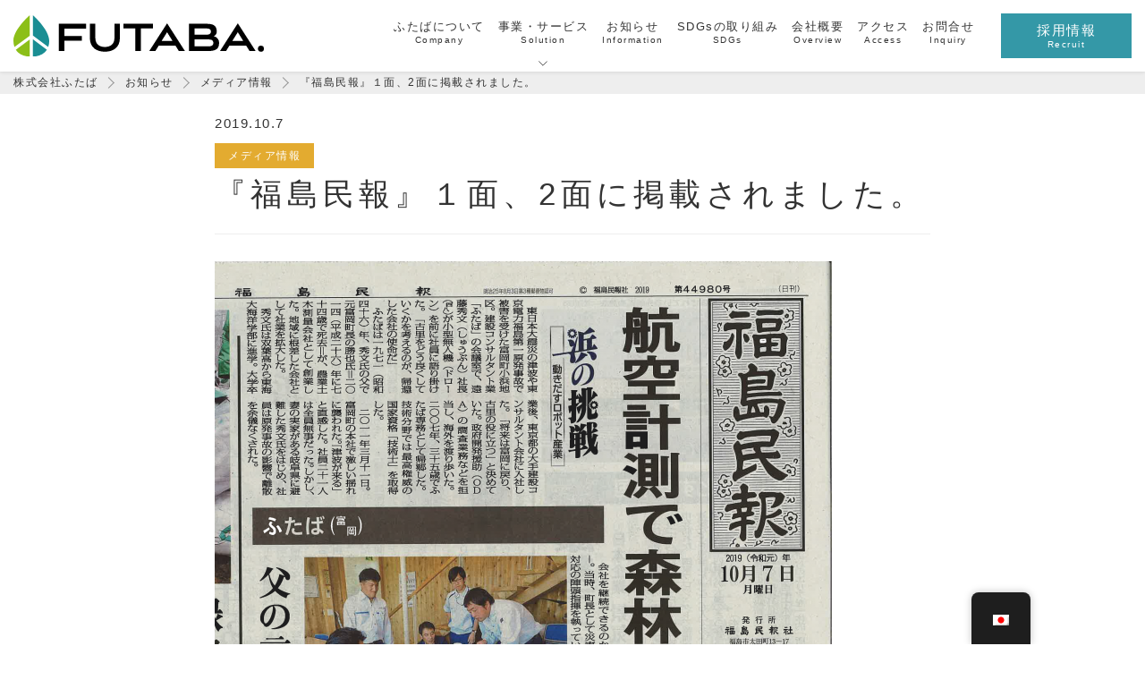

--- FILE ---
content_type: text/html; charset=UTF-8
request_url: https://www.futasoku.co.jp/mediainfo/2150/
body_size: 12109
content:
<!DOCTYPE html><html lang="ja">
<head prefix="og: http://ogp.me/ns# fb: http://ogp.me/ns/fb# article: http://ogp.me/ns/article#">

	<meta charset="UTF-8">
	<meta http-equiv="X-UA-Compatible" content="IE=edge">
	<meta name="viewport" content="width=device-width,initial-scale=1">
	

	<link rel="stylesheet" media="all" type="text/css" href="https://www.futasoku.co.jp/wp-content/themes/futasoku/assets/css/style.css?ver=20241127012659" />
	<link rel="stylesheet" media="all" type="text/css" href="https://www.futasoku.co.jp/wp-content/themes/futasoku/assets/js/slick/slick.css" />
	<link rel="stylesheet" media="all" type="text/css" href="https://www.futasoku.co.jp/wp-content/themes/futasoku/assets/js/slick/slick-theme.css" />

	<link rel="preconnect" href="https://fonts.googleapis.com">
	<link rel="preconnect" href="https://fonts.gstatic.com" crossorigin>
	<link href="https://fonts.googleapis.com/css2?family=Noto+Serif+JP:wght@300;400;500;600&display=swap" rel="stylesheet">
	<link rel="stylesheet" href="https://cdnjs.cloudflare.com/ajax/libs/font-awesome/5.15.3/css/all.min.css" integrity="sha512-...",
    crossorigin="anonymous" />

	<script type="text/javascript" src="https://www.futasoku.co.jp/wp-content/themes/futasoku/assets/js/picturefill.min.js" defer></script>
	<script type="text/javascript" src="https://www.futasoku.co.jp/wp-content/themes/futasoku/assets/js/ofi.min.js" defer></script>
	<script type="text/javascript" src="https://www.futasoku.co.jp/wp-content/themes/futasoku/assets/js/desvg.min.js" defer></script>
	<script type="text/javascript" src="https://www.futasoku.co.jp/wp-content/themes/futasoku/assets/js/basic.min.js?ver=20231227001346" defer></script>
	<script type="text/javascript" src="https://www.futasoku.co.jp/wp-content/themes/futasoku/assets/js/slick/slick.min.js?ver=20231019073446" defer></script>
	<meta name='robots' content='index, follow, max-image-preview:large, max-snippet:-1, max-video-preview:-1' />

	<!-- This site is optimized with the Yoast SEO plugin v23.6 - https://yoast.com/wordpress/plugins/seo/ -->
	<title>『福島民報』１面、2面に掲載されました。 - 株式会社ふたば</title>
	<link rel="canonical" href="https://www.futasoku.co.jp/mediainfo/2150/" />
	<meta property="og:locale" content="ja_JP" />
	<meta property="og:type" content="article" />
	<meta property="og:title" content="『福島民報』１面、2面に掲載されました。 - 株式会社ふたば" />
	<meta property="og:description" content="&nbsp; 本日、令和1年10月7日（月）の『福島民報』の１面と2面に当社の記事が掲載されました。以前告知させていただいた『浜の挑戦』というシリーズ企画です。ぜひご覧ください。 企画・広報係　佐久間" />
	<meta property="og:url" content="https://www.futasoku.co.jp/mediainfo/2150/" />
	<meta property="og:site_name" content="株式会社ふたば" />
	<meta property="article:published_time" content="2019-10-07T00:23:06+00:00" />
	<meta property="article:modified_time" content="2021-09-08T06:20:52+00:00" />
	<meta property="og:image" content="https://www.futasoku.co.jp/wp-content/uploads/2019/10/【福島民報】191007_１面-690x802.png" />
	<meta property="og:image:width" content="690" />
	<meta property="og:image:height" content="802" />
	<meta property="og:image:type" content="image/png" />
	<meta name="author" content="futasoku_editor" />
	<meta name="twitter:card" content="summary_large_image" />
	<meta name="twitter:label1" content="執筆者" />
	<meta name="twitter:data1" content="futasoku_editor" />
	<script type="application/ld+json" class="yoast-schema-graph">{"@context":"https://schema.org","@graph":[{"@type":"Article","@id":"https://www.futasoku.co.jp/mediainfo/2150/#article","isPartOf":{"@id":"https://www.futasoku.co.jp/mediainfo/2150/"},"author":{"name":"futasoku_editor","@id":"https://www.futasoku.co.jp/#/schema/person/d049dbb86ae61320ff9991d02deb45fb"},"headline":"『福島民報』１面、2面に掲載されました。","datePublished":"2019-10-07T00:23:06+00:00","dateModified":"2021-09-08T06:20:52+00:00","mainEntityOfPage":{"@id":"https://www.futasoku.co.jp/mediainfo/2150/"},"wordCount":1,"commentCount":0,"publisher":{"@id":"https://www.futasoku.co.jp/#organization"},"image":{"@id":"https://www.futasoku.co.jp/mediainfo/2150/#primaryimage"},"thumbnailUrl":"https://www.futasoku.co.jp/wp-content/uploads/2019/10/【福島民報】191007_１面.png","articleSection":["メディア情報"],"inLanguage":"ja","potentialAction":[{"@type":"CommentAction","name":"Comment","target":["https://www.futasoku.co.jp/mediainfo/2150/#respond"]}]},{"@type":"WebPage","@id":"https://www.futasoku.co.jp/mediainfo/2150/","url":"https://www.futasoku.co.jp/mediainfo/2150/","name":"『福島民報』１面、2面に掲載されました。 - 株式会社ふたば","isPartOf":{"@id":"https://www.futasoku.co.jp/#website"},"primaryImageOfPage":{"@id":"https://www.futasoku.co.jp/mediainfo/2150/#primaryimage"},"image":{"@id":"https://www.futasoku.co.jp/mediainfo/2150/#primaryimage"},"thumbnailUrl":"https://www.futasoku.co.jp/wp-content/uploads/2019/10/【福島民報】191007_１面.png","datePublished":"2019-10-07T00:23:06+00:00","dateModified":"2021-09-08T06:20:52+00:00","breadcrumb":{"@id":"https://www.futasoku.co.jp/mediainfo/2150/#breadcrumb"},"inLanguage":"ja","potentialAction":[{"@type":"ReadAction","target":["https://www.futasoku.co.jp/mediainfo/2150/"]}]},{"@type":"ImageObject","inLanguage":"ja","@id":"https://www.futasoku.co.jp/mediainfo/2150/#primaryimage","url":"https://www.futasoku.co.jp/wp-content/uploads/2019/10/【福島民報】191007_１面.png","contentUrl":"https://www.futasoku.co.jp/wp-content/uploads/2019/10/【福島民報】191007_１面.png","width":2981,"height":3466},{"@type":"BreadcrumbList","@id":"https://www.futasoku.co.jp/mediainfo/2150/#breadcrumb","itemListElement":[{"@type":"ListItem","position":1,"name":"ホーム","item":"https://www.futasoku.co.jp/"},{"@type":"ListItem","position":2,"name":"『福島民報』１面、2面に掲載されました。"}]},{"@type":"WebSite","@id":"https://www.futasoku.co.jp/#website","url":"https://www.futasoku.co.jp/","name":"株式会社ふたば","description":"地域をはかり まちをつくり 未来へつなぐ","publisher":{"@id":"https://www.futasoku.co.jp/#organization"},"potentialAction":[{"@type":"SearchAction","target":{"@type":"EntryPoint","urlTemplate":"https://www.futasoku.co.jp/?s={search_term_string}"},"query-input":{"@type":"PropertyValueSpecification","valueRequired":true,"valueName":"search_term_string"}}],"inLanguage":"ja"},{"@type":"Organization","@id":"https://www.futasoku.co.jp/#organization","name":"株式会社ふたば","url":"https://www.futasoku.co.jp/","logo":{"@type":"ImageObject","inLanguage":"ja","@id":"https://www.futasoku.co.jp/#/schema/logo/image/","url":"https://www.futasoku.co.jp/wp-content/uploads/2021/07/OGP.png","contentUrl":"https://www.futasoku.co.jp/wp-content/uploads/2021/07/OGP.png","width":1200,"height":640,"caption":"株式会社ふたば"},"image":{"@id":"https://www.futasoku.co.jp/#/schema/logo/image/"},"sameAs":["https://www.youtube.com/channel/UCSf3tey5W-dyzwP_ef9PXWg"]},{"@type":"Person","@id":"https://www.futasoku.co.jp/#/schema/person/d049dbb86ae61320ff9991d02deb45fb","name":"futasoku_editor","image":{"@type":"ImageObject","inLanguage":"ja","@id":"https://www.futasoku.co.jp/#/schema/person/image/","url":"https://secure.gravatar.com/avatar/f170cc568dff439725ba921c216a1888?s=96&d=mm&r=g","contentUrl":"https://secure.gravatar.com/avatar/f170cc568dff439725ba921c216a1888?s=96&d=mm&r=g","caption":"futasoku_editor"},"url":"https://www.futasoku.co.jp/author/futasoku_editor/"}]}</script>
	<!-- / Yoast SEO plugin. -->


<link rel='dns-prefetch' href='//www.googletagmanager.com' />
<link rel="alternate" type="application/rss+xml" title="株式会社ふたば &raquo; 『福島民報』１面、2面に掲載されました。 のコメントのフィード" href="https://www.futasoku.co.jp/mediainfo/2150/feed/" />
<link rel='stylesheet' id='wp-block-library-css' href='https://www.futasoku.co.jp/wp-includes/css/dist/block-library/style.min.css?ver=6.6.4' type='text/css' media='all' />
<style id='classic-theme-styles-inline-css' type='text/css'>
/*! This file is auto-generated */
.wp-block-button__link{color:#fff;background-color:#32373c;border-radius:9999px;box-shadow:none;text-decoration:none;padding:calc(.667em + 2px) calc(1.333em + 2px);font-size:1.125em}.wp-block-file__button{background:#32373c;color:#fff;text-decoration:none}
</style>
<style id='global-styles-inline-css' type='text/css'>
:root{--wp--preset--aspect-ratio--square: 1;--wp--preset--aspect-ratio--4-3: 4/3;--wp--preset--aspect-ratio--3-4: 3/4;--wp--preset--aspect-ratio--3-2: 3/2;--wp--preset--aspect-ratio--2-3: 2/3;--wp--preset--aspect-ratio--16-9: 16/9;--wp--preset--aspect-ratio--9-16: 9/16;--wp--preset--color--black: #000000;--wp--preset--color--cyan-bluish-gray: #abb8c3;--wp--preset--color--white: #ffffff;--wp--preset--color--pale-pink: #f78da7;--wp--preset--color--vivid-red: #cf2e2e;--wp--preset--color--luminous-vivid-orange: #ff6900;--wp--preset--color--luminous-vivid-amber: #fcb900;--wp--preset--color--light-green-cyan: #7bdcb5;--wp--preset--color--vivid-green-cyan: #00d084;--wp--preset--color--pale-cyan-blue: #8ed1fc;--wp--preset--color--vivid-cyan-blue: #0693e3;--wp--preset--color--vivid-purple: #9b51e0;--wp--preset--gradient--vivid-cyan-blue-to-vivid-purple: linear-gradient(135deg,rgba(6,147,227,1) 0%,rgb(155,81,224) 100%);--wp--preset--gradient--light-green-cyan-to-vivid-green-cyan: linear-gradient(135deg,rgb(122,220,180) 0%,rgb(0,208,130) 100%);--wp--preset--gradient--luminous-vivid-amber-to-luminous-vivid-orange: linear-gradient(135deg,rgba(252,185,0,1) 0%,rgba(255,105,0,1) 100%);--wp--preset--gradient--luminous-vivid-orange-to-vivid-red: linear-gradient(135deg,rgba(255,105,0,1) 0%,rgb(207,46,46) 100%);--wp--preset--gradient--very-light-gray-to-cyan-bluish-gray: linear-gradient(135deg,rgb(238,238,238) 0%,rgb(169,184,195) 100%);--wp--preset--gradient--cool-to-warm-spectrum: linear-gradient(135deg,rgb(74,234,220) 0%,rgb(151,120,209) 20%,rgb(207,42,186) 40%,rgb(238,44,130) 60%,rgb(251,105,98) 80%,rgb(254,248,76) 100%);--wp--preset--gradient--blush-light-purple: linear-gradient(135deg,rgb(255,206,236) 0%,rgb(152,150,240) 100%);--wp--preset--gradient--blush-bordeaux: linear-gradient(135deg,rgb(254,205,165) 0%,rgb(254,45,45) 50%,rgb(107,0,62) 100%);--wp--preset--gradient--luminous-dusk: linear-gradient(135deg,rgb(255,203,112) 0%,rgb(199,81,192) 50%,rgb(65,88,208) 100%);--wp--preset--gradient--pale-ocean: linear-gradient(135deg,rgb(255,245,203) 0%,rgb(182,227,212) 50%,rgb(51,167,181) 100%);--wp--preset--gradient--electric-grass: linear-gradient(135deg,rgb(202,248,128) 0%,rgb(113,206,126) 100%);--wp--preset--gradient--midnight: linear-gradient(135deg,rgb(2,3,129) 0%,rgb(40,116,252) 100%);--wp--preset--font-size--small: 13px;--wp--preset--font-size--medium: 20px;--wp--preset--font-size--large: 36px;--wp--preset--font-size--x-large: 42px;--wp--preset--spacing--20: 0.44rem;--wp--preset--spacing--30: 0.67rem;--wp--preset--spacing--40: 1rem;--wp--preset--spacing--50: 1.5rem;--wp--preset--spacing--60: 2.25rem;--wp--preset--spacing--70: 3.38rem;--wp--preset--spacing--80: 5.06rem;--wp--preset--shadow--natural: 6px 6px 9px rgba(0, 0, 0, 0.2);--wp--preset--shadow--deep: 12px 12px 50px rgba(0, 0, 0, 0.4);--wp--preset--shadow--sharp: 6px 6px 0px rgba(0, 0, 0, 0.2);--wp--preset--shadow--outlined: 6px 6px 0px -3px rgba(255, 255, 255, 1), 6px 6px rgba(0, 0, 0, 1);--wp--preset--shadow--crisp: 6px 6px 0px rgba(0, 0, 0, 1);}:where(.is-layout-flex){gap: 0.5em;}:where(.is-layout-grid){gap: 0.5em;}body .is-layout-flex{display: flex;}.is-layout-flex{flex-wrap: wrap;align-items: center;}.is-layout-flex > :is(*, div){margin: 0;}body .is-layout-grid{display: grid;}.is-layout-grid > :is(*, div){margin: 0;}:where(.wp-block-columns.is-layout-flex){gap: 2em;}:where(.wp-block-columns.is-layout-grid){gap: 2em;}:where(.wp-block-post-template.is-layout-flex){gap: 1.25em;}:where(.wp-block-post-template.is-layout-grid){gap: 1.25em;}.has-black-color{color: var(--wp--preset--color--black) !important;}.has-cyan-bluish-gray-color{color: var(--wp--preset--color--cyan-bluish-gray) !important;}.has-white-color{color: var(--wp--preset--color--white) !important;}.has-pale-pink-color{color: var(--wp--preset--color--pale-pink) !important;}.has-vivid-red-color{color: var(--wp--preset--color--vivid-red) !important;}.has-luminous-vivid-orange-color{color: var(--wp--preset--color--luminous-vivid-orange) !important;}.has-luminous-vivid-amber-color{color: var(--wp--preset--color--luminous-vivid-amber) !important;}.has-light-green-cyan-color{color: var(--wp--preset--color--light-green-cyan) !important;}.has-vivid-green-cyan-color{color: var(--wp--preset--color--vivid-green-cyan) !important;}.has-pale-cyan-blue-color{color: var(--wp--preset--color--pale-cyan-blue) !important;}.has-vivid-cyan-blue-color{color: var(--wp--preset--color--vivid-cyan-blue) !important;}.has-vivid-purple-color{color: var(--wp--preset--color--vivid-purple) !important;}.has-black-background-color{background-color: var(--wp--preset--color--black) !important;}.has-cyan-bluish-gray-background-color{background-color: var(--wp--preset--color--cyan-bluish-gray) !important;}.has-white-background-color{background-color: var(--wp--preset--color--white) !important;}.has-pale-pink-background-color{background-color: var(--wp--preset--color--pale-pink) !important;}.has-vivid-red-background-color{background-color: var(--wp--preset--color--vivid-red) !important;}.has-luminous-vivid-orange-background-color{background-color: var(--wp--preset--color--luminous-vivid-orange) !important;}.has-luminous-vivid-amber-background-color{background-color: var(--wp--preset--color--luminous-vivid-amber) !important;}.has-light-green-cyan-background-color{background-color: var(--wp--preset--color--light-green-cyan) !important;}.has-vivid-green-cyan-background-color{background-color: var(--wp--preset--color--vivid-green-cyan) !important;}.has-pale-cyan-blue-background-color{background-color: var(--wp--preset--color--pale-cyan-blue) !important;}.has-vivid-cyan-blue-background-color{background-color: var(--wp--preset--color--vivid-cyan-blue) !important;}.has-vivid-purple-background-color{background-color: var(--wp--preset--color--vivid-purple) !important;}.has-black-border-color{border-color: var(--wp--preset--color--black) !important;}.has-cyan-bluish-gray-border-color{border-color: var(--wp--preset--color--cyan-bluish-gray) !important;}.has-white-border-color{border-color: var(--wp--preset--color--white) !important;}.has-pale-pink-border-color{border-color: var(--wp--preset--color--pale-pink) !important;}.has-vivid-red-border-color{border-color: var(--wp--preset--color--vivid-red) !important;}.has-luminous-vivid-orange-border-color{border-color: var(--wp--preset--color--luminous-vivid-orange) !important;}.has-luminous-vivid-amber-border-color{border-color: var(--wp--preset--color--luminous-vivid-amber) !important;}.has-light-green-cyan-border-color{border-color: var(--wp--preset--color--light-green-cyan) !important;}.has-vivid-green-cyan-border-color{border-color: var(--wp--preset--color--vivid-green-cyan) !important;}.has-pale-cyan-blue-border-color{border-color: var(--wp--preset--color--pale-cyan-blue) !important;}.has-vivid-cyan-blue-border-color{border-color: var(--wp--preset--color--vivid-cyan-blue) !important;}.has-vivid-purple-border-color{border-color: var(--wp--preset--color--vivid-purple) !important;}.has-vivid-cyan-blue-to-vivid-purple-gradient-background{background: var(--wp--preset--gradient--vivid-cyan-blue-to-vivid-purple) !important;}.has-light-green-cyan-to-vivid-green-cyan-gradient-background{background: var(--wp--preset--gradient--light-green-cyan-to-vivid-green-cyan) !important;}.has-luminous-vivid-amber-to-luminous-vivid-orange-gradient-background{background: var(--wp--preset--gradient--luminous-vivid-amber-to-luminous-vivid-orange) !important;}.has-luminous-vivid-orange-to-vivid-red-gradient-background{background: var(--wp--preset--gradient--luminous-vivid-orange-to-vivid-red) !important;}.has-very-light-gray-to-cyan-bluish-gray-gradient-background{background: var(--wp--preset--gradient--very-light-gray-to-cyan-bluish-gray) !important;}.has-cool-to-warm-spectrum-gradient-background{background: var(--wp--preset--gradient--cool-to-warm-spectrum) !important;}.has-blush-light-purple-gradient-background{background: var(--wp--preset--gradient--blush-light-purple) !important;}.has-blush-bordeaux-gradient-background{background: var(--wp--preset--gradient--blush-bordeaux) !important;}.has-luminous-dusk-gradient-background{background: var(--wp--preset--gradient--luminous-dusk) !important;}.has-pale-ocean-gradient-background{background: var(--wp--preset--gradient--pale-ocean) !important;}.has-electric-grass-gradient-background{background: var(--wp--preset--gradient--electric-grass) !important;}.has-midnight-gradient-background{background: var(--wp--preset--gradient--midnight) !important;}.has-small-font-size{font-size: var(--wp--preset--font-size--small) !important;}.has-medium-font-size{font-size: var(--wp--preset--font-size--medium) !important;}.has-large-font-size{font-size: var(--wp--preset--font-size--large) !important;}.has-x-large-font-size{font-size: var(--wp--preset--font-size--x-large) !important;}
:where(.wp-block-post-template.is-layout-flex){gap: 1.25em;}:where(.wp-block-post-template.is-layout-grid){gap: 1.25em;}
:where(.wp-block-columns.is-layout-flex){gap: 2em;}:where(.wp-block-columns.is-layout-grid){gap: 2em;}
:root :where(.wp-block-pullquote){font-size: 1.5em;line-height: 1.6;}
</style>
<link rel='stylesheet' id='contact-form-7-css' href='https://www.futasoku.co.jp/wp-content/plugins/contact-form-7/includes/css/styles.css?ver=5.9.8' type='text/css' media='all' />
<link rel='stylesheet' id='trp-floater-language-switcher-style-css' href='https://www.futasoku.co.jp/wp-content/plugins/translatepress-multilingual/assets/css/trp-floater-language-switcher.css?ver=3.0.7' type='text/css' media='all' />
<link rel='stylesheet' id='trp-language-switcher-style-css' href='https://www.futasoku.co.jp/wp-content/plugins/translatepress-multilingual/assets/css/trp-language-switcher.css?ver=3.0.7' type='text/css' media='all' />
<link rel='stylesheet' id='wp-pagenavi-css' href='https://www.futasoku.co.jp/wp-content/plugins/wp-pagenavi/pagenavi-css.css?ver=2.70' type='text/css' media='all' />
<link rel='stylesheet' id='jquery-ui-smoothness-css' href='https://www.futasoku.co.jp/wp-content/plugins/contact-form-7/includes/js/jquery-ui/themes/smoothness/jquery-ui.min.css?ver=1.12.1' type='text/css' media='screen' />
<script type="text/javascript" src="https://www.futasoku.co.jp/wp-includes/js/jquery/jquery.min.js?ver=3.7.1" id="jquery-core-js"></script>
<script type="text/javascript" src="https://www.futasoku.co.jp/wp-includes/js/jquery/jquery-migrate.min.js?ver=3.4.1" id="jquery-migrate-js"></script>

<!-- Site Kit によって追加された Google タグ（gtag.js）スニペット -->
<!-- Google アナリティクス スニペット (Site Kit が追加) -->
<script type="text/javascript" src="https://www.googletagmanager.com/gtag/js?id=GT-NGWQLRTB" id="google_gtagjs-js" async></script>
<script type="text/javascript" id="google_gtagjs-js-after">
/* <![CDATA[ */
window.dataLayer = window.dataLayer || [];function gtag(){dataLayer.push(arguments);}
gtag("set","linker",{"domains":["www.futasoku.co.jp"]});
gtag("js", new Date());
gtag("set", "developer_id.dZTNiMT", true);
gtag("config", "GT-NGWQLRTB");
/* ]]> */
</script>
<link rel="https://api.w.org/" href="https://www.futasoku.co.jp/wp-json/" /><link rel="alternate" title="JSON" type="application/json" href="https://www.futasoku.co.jp/wp-json/wp/v2/posts/2150" /><meta name="generator" content="WordPress 6.6.4" />
<link rel='shortlink' href='https://www.futasoku.co.jp/?p=2150' />
<link rel="alternate" title="oEmbed (JSON)" type="application/json+oembed" href="https://www.futasoku.co.jp/wp-json/oembed/1.0/embed?url=https%3A%2F%2Fwww.futasoku.co.jp%2Fmediainfo%2F2150%2F" />
<link rel="alternate" title="oEmbed (XML)" type="text/xml+oembed" href="https://www.futasoku.co.jp/wp-json/oembed/1.0/embed?url=https%3A%2F%2Fwww.futasoku.co.jp%2Fmediainfo%2F2150%2F&#038;format=xml" />
<!-- Favicon Rotator -->
<link rel="shortcut icon" href="https://www.futasoku.co.jp/wp-content/uploads/2021/07/favicon.png" />
<link rel="apple-touch-icon-precomposed" href="https://www.futasoku.co.jp/wp-content/uploads/2021/07/Web-clip.png" />
<!-- End Favicon Rotator -->
<meta name="generator" content="Site Kit by Google 1.170.0" /><link rel="alternate" hreflang="ja" href="https://www.futasoku.co.jp/mediainfo/2150/"/>
<link rel="alternate" hreflang="en-US" href="https://www.futasoku.co.jp/en/mediainfo/2150/"/>
<link rel="alternate" hreflang="en" href="https://www.futasoku.co.jp/en/mediainfo/2150/"/>

	<!-- Google Tag Manager -->
	<script>(function(w,d,s,l,i){w[l]=w[l]||[];w[l].push({'gtm.start':
	new Date().getTime(),event:'gtm.js'});var f=d.getElementsByTagName(s)[0],
	j=d.createElement(s),dl=l!='dataLayer'?'&l='+l:'';j.async=true;j.src=
	'https://www.googletagmanager.com/gtm.js?id='+i+dl;f.parentNode.insertBefore(j,f);
	})(window,document,'script','dataLayer','GTM-5JVZSK5');</script>
	<!-- End Google Tag Manager -->

</head>

<body class="post-template-default single single-post postid-2150 single-format-standard translatepress-ja child-%e3%80%8e%e7%a6%8f%e5%b3%b6%e6%b0%91%e5%a0%b1%e3%80%8f%e4%b8%80%e9%9d%a2%e3%80%812%e9%9d%a2%e3%81%ab%e6%8e%b2%e8%bc%89%e3%81%95%e3%82%8c%e3%81%be%e3%81%97%e3%81%9f%e3%80%82 is-pc" id="js-body">
	
	<!-- Google Tag Manager (noscript) -->
	<noscript><iframe src="https://www.googletagmanager.com/ns.html?id=GTM-5JVZSK5"
	height="0" width="0" style="display:none;visibility:hidden"></iframe></noscript>
	<!-- End Google Tag Manager (noscript) -->

	<!--[header]-->
	<header class="header" id="js-header" itemscope="itemscope" itemtype="https://schema.org/WPHeader" >
		<div class="l-container">
			<div class="header__logoWrap">
				<a class="header__logo" href="https://www.futasoku.co.jp">
					<img src="https://www.futasoku.co.jp/wp-content/themes/futasoku/assets/images/common/logo.svg" alt="株式会社ふたば">
				</a>
			</div>
			<div class="headerRight" itemprop="hasPart" itemscope itemtype="https://schema.org/SiteNavigationElement">
				<!--[header nav]-->
				<nav class="header__nav">
					<ul class="header__navList">
						<li class="header__navItem">
							<a href="https://www.futasoku.co.jp/company" itemprop="url"><span>ふたばについて<small>Company</small></span></a>
						</li>
						<li class="header__navItem mega">
							<a href="https://www.futasoku.co.jp/solution" itemprop="url"><span>事業・サービス<small>Solution</small></span></a>
							<div class="mega_menu">
								<ul>
									<li>
										<a class="" href="https://www.futasoku.co.jp/solution/construction">
											<div class="ofi">
												<img src="https://www.futasoku.co.jp/wp-content/themes/futasoku/assets/images/common/mega_01.png" srcset="https://www.futasoku.co.jp/wp-content/themes/futasoku/assets/images/common/mega_01.png 1x, https://www.futasoku.co.jp/wp-content/themes/futasoku/assets/images/common/mega_01@2x.png 2x" alt="写真：建設コンサルティング">
											</div>
											<span>建設コンサルティング<small>Construction consulting</small></span>
										</a>
									</li>
									<li>
										<a class="" href="https://www.futasoku.co.jp/solution/surveying">
											<div class="ofi">
												<img src="https://www.futasoku.co.jp/wp-content/themes/futasoku/assets/images/common/mega_02.png" srcset="https://www.futasoku.co.jp/wp-content/themes/futasoku/assets/images/common/mega_02.png 1x, https://www.futasoku.co.jp/wp-content/themes/futasoku/assets/images/common/mega_02@2x.png 2x" alt="写真：測量・用地調査">
											</div>
											<span>測量・用地調査<small>Surveying</small></span>
										</a>
									</li>
									<li>
										<a class="" href="https://www.futasoku.co.jp/solution/gis">
											<div class="ofi">
												<img src="https://www.futasoku.co.jp/wp-content/themes/futasoku/assets/images/common/mega_03.png" srcset="https://www.futasoku.co.jp/wp-content/themes/futasoku/assets/images/common/mega_03.png 1x, https://www.futasoku.co.jp/wp-content/themes/futasoku/assets/images/common/mega_03@2x.png 2x" alt="写真：空間情報コンサルティング">
											</div>
											<span>空間情報コンサルティング<small>Geospatial information</small></span>
										</a>
									</li>
									<li>
										<a class="" href="https://www.futasoku.co.jp/solution/environment">
											<div class="ofi">
												<img src="https://www.futasoku.co.jp/wp-content/themes/futasoku/assets/images/common/mega_04.png" srcset="https://www.futasoku.co.jp/wp-content/themes/futasoku/assets/images/common/mega_04.png 1x, https://www.futasoku.co.jp/wp-content/themes/futasoku/assets/images/common/mega_04@2x.png 2x" alt="写真：環境コンサルティング">
											</div>
											<span>環境コンサルティング<small>Environmental consulting</small></span>
										</a>
									</li>
									<li>
										<a class="" href="https://www.futasoku.co.jp/solution/international">
											<div class="ofi">
												<img src="https://www.futasoku.co.jp/wp-content/themes/futasoku/assets/images/common/mega_05.png" srcset="https://www.futasoku.co.jp/wp-content/themes/futasoku/assets/images/common/mega_05.png 1x, https://www.futasoku.co.jp/wp-content/themes/futasoku/assets/images/common/mega_05@2x.png 2x" alt="写真：海外コンサルティング">
											</div>
											<span>海外コンサルティング<small>Overseas consulting</small></span>
										</a>
									</li>
									<li>
										<a class="" href="https://www.futasoku.co.jp/solution/construction#regional">
											<div class="ofi">
												<img src="https://www.futasoku.co.jp/wp-content/themes/futasoku/assets/images/common/mega_06.png" srcset="https://www.futasoku.co.jp/wp-content/themes/futasoku/assets/images/common/mega_06.png 1x, https://www.futasoku.co.jp/wp-content/themes/futasoku/assets/images/common/mega_06@2x.png 2x" alt="写真：地域デザイン(まちづくり)">
											</div>
											<span>地域デザイン(まちづくり)<small>Town planning</small></span>
										</a>
									</li>
								</ul>
							</div>
						</li>
						<li class="header__navItem"><a href="https://www.futasoku.co.jp/information" itemprop="url"><span>お知らせ<small>Information</small></span></a></li>
						<li class="header__navItem"><a href="https://www.futasoku.co.jp/sdgs" itemprop="url"><span>SDGsの取り組み<small>SDGs</small></span></a></li>
						<li class="header__navItem"><a href="https://www.futasoku.co.jp/company#overview" itemprop="url"><span>会社概要<small>Overview</small></span></a></li>
						<li class="header__navItem"><a href="https://www.futasoku.co.jp/company#access" itemprop="url"><span>アクセス<small>Access</small></span></a></li>
						<li class="header__navItem"><a href="https://www.futasoku.co.jp/inquiry" itemprop="url"><span>お問合せ<small>Inquiry</small></span></a></li>
					</ul>
					<div class="header__infoWrap">
						<a href="https://www.futasoku.co.jp/recruit" class="header__contact header__infoItem"><span>採用情報<small>Recruit</small></span></a>
					</div>
				</nav>
				<!--[/header nav]-->
				<button class="hamburger" id="js-hamburger"><span></span><span></span><span></span></button>
			</div>
		</div>
	</header>
	<!--[/header]-->

	<!--[spMenu]-->
	<div class="spMenu" id="js-spMenu">
		<div class="l-container">
			<nav class="spMenu__nav">
				<ul class="spMenu__navList">
					<li class="header__navItem"><a href="https://www.futasoku.co.jp/company"><span><span>ふたばについて</span><small>Company</small></span></a></li>
					<li class="header__navItem">
						<div id="accordion" class="accordion-container">
						  <p class="accordion-title js-accordion-title"><span><span>事業・サービス</span><small>Solution</small></span></p>
						  <div class="accordion-content">
						    <a href="https://www.futasoku.co.jp/solution"><span><span>事業・サービス一覧</span><small>Solution list</small></span></a>
						    <a href="https://www.futasoku.co.jp/solution/construction"><span><span>建設コンサルティング</span><small>Construction consulting</small></span></a>
						    <a href="https://www.futasoku.co.jp/solution/surveying"><span><span>測量・用地調査</span><small>Surveying</small></span></a>
						    <a href="https://www.futasoku.co.jp/solution/gis"><span><span>空間情報コンサルティング</span><small>Geospatial information</small></span></a>
						    <a href="https://www.futasoku.co.jp/solution/environment"><span><span>環境コンサルティング</span><small>Environmental consulting</small></span></a>
						    <a href="https://www.futasoku.co.jp/solution/international"><span><span>海外コンサルティング</span><small>Overseas consulting</small></span></a>
						    <a href="https://www.futasoku.co.jp/solution/construction#regional"><span><span>地域デザイン(まちづくり)</span><small>Town planning</small></span></a>
						  </div>
					</li>
					<li class="header__navItem"><a href="https://www.futasoku.co.jp/information"><span><span>お知らせ</span><small>Information</small></span></a></li>
					<li class="header__navItem"><a href="https://www.futasoku.co.jp/sdgs"><span><span>SDGsの取り組み</span><small>SDGs</small></span></a></li>
					<li class="header__navItem"><a href="https://www.futasoku.co.jp/company#overview"><span><span>会社概要</span><small>Overview</small></span></a></li>
					<li class="header__navItem"><a href="https://www.futasoku.co.jp/company#access"><span><span>アクセス</span><small>Access</small></span></a></li>
					<li class="header__navItem"><a href="https://www.futasoku.co.jp/inquiry"><span><span>お問合せ</span><small>Inquiry</small></span></a></li>
				</ul>
				<a href="https://www.futasoku.co.jp/recruit" class="spMenu__contact"><span>採用情報<small>Recruit</small></span></a>
			</nav>
		</div>
	</div>
	<!--[/spMenu]-->


	<!--<a class="en" href="https://www.futasoku.co.jp/en"><img src="https://www.futasoku.co.jp/wp-content/themes/futasoku/assets/images/common/en.svg" alt="English"></a>-->


	<!--[main area]-->
	<main class="l-main" itemscope itemtype="https://schema.org/WebPage"><article itemscope itemtype="https://schema.org/BlogPosting">		<div class="breadcrumbs l-container"  typeof="BreadcrumbList" vocab="https://schema.org/">
	<!-- Breadcrumb NavXT 7.3.1 -->
<span property="itemListElement" typeof="ListItem"><a property="item" typeof="WebPage" title="株式会社ふたばへ移動する" href="https://www.futasoku.co.jp" class="home" ><span property="name">株式会社ふたば</span></a><meta property="position" content="1"></span><span property="itemListElement" typeof="ListItem"><a property="item" typeof="WebPage" title="お知らせへ移動する" href="https://www.futasoku.co.jp/information" class="home" ><span property="name">お知らせ</span></a><meta property="position" content="2"></span><span property="itemListElement" typeof="ListItem"><a property="item" typeof="WebPage" title="Go to the メディア情報 category archives." href="https://www.futasoku.co.jp/mediainfo/" class="taxonomy category" ><span property="name">メディア情報</span></a><meta property="position" content="3"></span><span property="itemListElement" typeof="ListItem"><span property="name" class="post post-post current-item">『福島民報』１面、2面に掲載されました。</span><meta property="url" content="https://www.futasoku.co.jp/mediainfo/2150/"><meta property="position" content="4"></span></div>

		<div class="l-container w800">

			<div class="l-section single-post_sec">
									<time class="day">2019.10.7</time>
					<ul class="listCategory_post">
												<li class="category_color_04">メディア情報</li>
											</ul>
					<h1>『福島民報』１面、2面に掲載されました。</h1>
					<div class="editor">
<figure class="wp-block-image"><img fetchpriority="high" decoding="async" width="690" height="802" class="wp-image-2151" src="https://www.futasoku.co.jp/wp-content/uploads/2019/10/【福島民報】191007_１面-690x802.png" alt="" srcset="https://www.futasoku.co.jp/wp-content/uploads/2019/10/【福島民報】191007_１面-690x802.png 690w, https://www.futasoku.co.jp/wp-content/uploads/2019/10/【福島民報】191007_１面-480x558.png 480w, https://www.futasoku.co.jp/wp-content/uploads/2019/10/【福島民報】191007_１面-768x893.png 768w, https://www.futasoku.co.jp/wp-content/uploads/2019/10/【福島民報】191007_１面-330x384.png 330w" sizes="(max-width: 690px) 100vw, 690px" />
<figcaption>2019.10.7（月）福島民報　1面</figcaption>
</figure>



<p>&nbsp;</p>



<figure class="wp-block-image"><img decoding="async" width="690" height="958" class="wp-image-2152" src="https://www.futasoku.co.jp/wp-content/uploads/2019/10/【福島民報】191007_2面-690x958.png" alt="" srcset="https://www.futasoku.co.jp/wp-content/uploads/2019/10/【福島民報】191007_2面-690x958.png 690w, https://www.futasoku.co.jp/wp-content/uploads/2019/10/【福島民報】191007_2面-432x600.png 432w, https://www.futasoku.co.jp/wp-content/uploads/2019/10/【福島民報】191007_2面-768x1066.png 768w, https://www.futasoku.co.jp/wp-content/uploads/2019/10/【福島民報】191007_2面-303x420.png 303w, https://www.futasoku.co.jp/wp-content/uploads/2019/10/【福島民報】191007_2面.png 1720w" sizes="(max-width: 690px) 100vw, 690px" />
<figcaption><br />2019.10.7（月）福島民報　2面</figcaption>
</figure>



<p>本日、令和1年10月7日（月）の『福島民報』の１面と2面に当社の記事が掲載されました。以前告知させていただいた『浜の挑戦』というシリーズ企画です。ぜひご覧ください。</p>



<p style="text-align: right;">企画・広報係　佐久間</p>
</div>
							</div>

			
<div class="pagerSingle__wrap l-section pt0">
	<ul class="pagerSingle">
		<li class="pagerSingle__item pagerSingle__next"><a href="https://www.futasoku.co.jp/topics/2231/" rel="next">次へ</a></li>
		<li class="pagerSingle__item pagerSingle__list"><a href="https://www.futasoku.co.jp/information">お知らせ一覧へ</a></li>
		<li class="pagerSingle__item pagerSingle__prev"><a href="https://www.futasoku.co.jp/news/2142/" rel="prev">前へ</a></li>
	</ul>
</div>

		</div>

</article></main>
	<!--[/main area]-->

	<!--[cta]-->
	<div class="cta">


	<div class="recruit bk_img" id="recruit">
	    <section class="l-section">
			<div class="l-container">
			 	<div class="recruit_area">
				 	<div class="ofi pc">
					 	<img src="https://www.futasoku.co.jp/wp-content/themes/futasoku/assets/images/common/recruit_img.png" srcset="https://www.futasoku.co.jp/wp-content/themes/futasoku/assets/images/common/recruit_img.png 1x, https://www.futasoku.co.jp/wp-content/themes/futasoku/assets/images/common/recruit_img@2x.png 2x" alt="写真：採用情報">
				 	</div>
				 	<div class="txt_area">
					 	<h2 class="headLv2">採用情報<small>Recruit</small><span></span></h2>
					 	<h3 class="headLv3">
						 	<span class="boxtext">
							 	<span class="boxtext__span">共</span>
							 	<span class="boxtext__span">に</span>
							 	<span class="boxtext__span">働</span>
							 	<span class="boxtext__span">く</span>
							 	<span class="boxtext__span">仲</span>
							 	<span class="boxtext__span">間</span>
							 	<span class="boxtext__span">を</span>
						 	</span>
						 	<span class="boxtext">
							 	<span class="boxtext__span">待</span>
							 	<span class="boxtext__span">っ</span>
							 	<span class="boxtext__span">て</span>
							 	<span class="boxtext__span">い</span>
							 	<span class="boxtext__span">ま</span>
							 	<span class="boxtext__span">す</span>
							 	<span class="boxtext__span">！</span>
						 	</span>
						</h3>
					 	<p>情熱と探求心を持ち、人々の笑顔を支える<br>社会コンサルタントを目指す同志を求めています。</p>
					 	<div class="ofi sp">
						 	<img src="https://www.futasoku.co.jp/wp-content/themes/futasoku/assets/images/common/recruit_img.png" srcset="https://www.futasoku.co.jp/wp-content/themes/futasoku/assets/images/common/recruit_img.png 1x, https://www.futasoku.co.jp/wp-content/themes/futasoku/assets/images/common/recruit_img@2x.png 2x" alt="写真：採用情報">
					 	</div>
					 	<div class="mynavi_area" style="padding-top:25px;">

							<a href="https://job.mynavi.jp/27/pc/search/corp110530/outline.html" target="_blank">
								<img src="https://job.mynavi.jp/conts/kigyo/2027/logo/banner_mynavi_160_45.gif" alt="マイナビ2027" border="0">
							</a>

					 	</div>
					 	<div class="btn_w_02">
						 	<a href="https://www.futasoku.co.jp/recruit">
							 	<span>エントリーはこちら</span>
						 	</a>
					 	</div>
				 	</div>
			 	</div>
			</div>
	    </section>
	</div>


	<div class="cta_bnr" id="recruit">
	    <section class="l-section">
			<div class="l-container">
				<!--<div class="bnr_area00">
					<a href="https://www.futasoku.co.jp/news/4811">
						<img class="pc" src="https://www.futasoku.co.jp/wp-content/themes/futasoku/assets/images/common/bnr/bnr_07.png" srcset="https://www.futasoku.co.jp/wp-content/themes/futasoku/assets/images/common/bnr/bnr_07.png 1x, https://www.futasoku.co.jp/wp-content/themes/futasoku/assets/images/common/bnr/bnr_07@2x.png 2x" alt="50周年記念誌ダウンロード">
						<img class="sp" src="https://www.futasoku.co.jp/wp-content/themes/futasoku/assets/images/common/bnr/bnr_07_sp.png" srcset="https://www.futasoku.co.jp/wp-content/themes/futasoku/assets/images/common/bnr/bnr_07_sp.png 1x, https://www.futasoku.co.jp/wp-content/themes/futasoku/assets/images/common/bnr/bnr_07_sp@2x.png 2x" alt="50周年記念誌ダウンロード">
					</a>					
				</div>-->
				<div class="bnr_area01">
					<div>
						<a href="https://www.futasoku.co.jp/wp-content/uploads/2025/10/pamphlet_202508.pdf" target="_blank" rel="noopener">
							<img src="https://www.futasoku.co.jp/wp-content/themes/futasoku/assets/images/common/bnr/bnr_06_sp.png" srcset="https://www.futasoku.co.jp/wp-content/themes/futasoku/assets/images/common/bnr/bnr_06_sp.png 1x, https://www.futasoku.co.jp/wp-content/themes/futasoku/assets/images/common/bnr/bnr_06_sp@2x.png 2x" alt="会社案内パンフレット PDF ダウンロード">
						</a>
					</div>				

					<div>
						<img src="https://www.futasoku.co.jp/wp-content/themes/futasoku/assets/images/common/bnr/bnr_02_txt.svg" class="bnr_area01-sb" alt="Youtubeチャンネル">
						<a href="https://www.youtube.com/channel/UCSf3tey5W-dyzwP_ef9PXWg/featured" target="_blank" rel="noopener">
							<img src="https://www.futasoku.co.jp/wp-content/themes/futasoku/assets/images/common/bnr/bnr_02_sp.png" srcset="https://www.futasoku.co.jp/wp-content/themes/futasoku/assets/images/common/bnr/bnr_02_sp.png 1x, https://www.futasoku.co.jp/wp-content/themes/futasoku/assets/images/common/bnr/bnr_02_sp@2x.png 2x" alt="Youtubeチャンネル">
						</a>
					</div>

					<div>
						<img src="https://www.futasoku.co.jp/wp-content/themes/futasoku/assets/images/common/bnr/bnr_03_01.svg" class="bnr_area01-sb" alt="ふたば50周年記念企画">
						<a href="https://www.futasoku.co.jp/news/4811">
							<img src="https://www.futasoku.co.jp/wp-content/themes/futasoku/assets/images/common/bnr/bnr_08_sp.png" srcset="https://www.futasoku.co.jp/wp-content/themes/futasoku/assets/images/common/bnr/bnr_08_sp.png 1x, https://www.futasoku.co.jp/wp-content/themes/futasoku/assets/images/common/bnr/bnr_08_sp@2x.png 2x" alt="50周年記念映像">
						</a>
					</div>

				</div>

				<div class="bnr_area02">
					<div>
						<a href="https://www.futasoku.co.jp/mediainfo">
							<img class="pc" src="https://www.futasoku.co.jp/wp-content/themes/futasoku/assets/images/common/bnr/bnr_03.png" srcset="https://www.futasoku.co.jp/wp-content/themes/futasoku/assets/images/common/bnr/bnr_03.png 1x, https://www.futasoku.co.jp/wp-content/themes/futasoku/assets/images/common/bnr/bnr_03@2x.png 2x" alt="メディア掲載">
							<img class="sp" src="https://www.futasoku.co.jp/wp-content/themes/futasoku/assets/images/common/bnr/bnr_03_sp.png" srcset="https://www.futasoku.co.jp/wp-content/themes/futasoku/assets/images/common/bnr/bnr_03_sp.png 1x, https://www.futasoku.co.jp/wp-content/themes/futasoku/assets/images/common/bnr/bnr_03_sp@2x.png 2x" alt="メディア掲載">
						</a>
					</div>
					<div>
						<a href="https://www.futasoku.co.jp/topics">
							<img class="pc" src="https://www.futasoku.co.jp/wp-content/themes/futasoku/assets/images/common/bnr/bnr_04.png" srcset="https://www.futasoku.co.jp/wp-content/themes/futasoku/assets/images/common/bnr/bnr_04.png 1x, https://www.futasoku.co.jp/wp-content/themes/futasoku/assets/images/common/bnr/bnr_04@2x.png 2x" alt="論文&技術誌掲載">
							<img class="sp" src="https://www.futasoku.co.jp/wp-content/themes/futasoku/assets/images/common/bnr/bnr_04_sp.png" srcset="https://www.futasoku.co.jp/wp-content/themes/futasoku/assets/images/common/bnr/bnr_04_sp.png 1x, https://www.futasoku.co.jp/wp-content/themes/futasoku/assets/images/common/bnr/bnr_04_sp@2x.png 2x" alt="論文&技術誌掲載">
						</a>
					</div>
					<div>
						<a href="https://www.futasoku.co.jp/blog">
							<img class="pc" src="https://www.futasoku.co.jp/wp-content/themes/futasoku/assets/images/common/bnr/bnr_05.png" srcset="https://www.futasoku.co.jp/wp-content/themes/futasoku/assets/images/common/bnr/bnr_05.png 1x, https://www.futasoku.co.jp/wp-content/themes/futasoku/assets/images/common/bnr/bnr_05@2x.png 2x" alt="社長ブログ">
							<img class="sp" src="https://www.futasoku.co.jp/wp-content/themes/futasoku/assets/images/common/bnr/bnr_05_sp.png" srcset="https://www.futasoku.co.jp/wp-content/themes/futasoku/assets/images/common/bnr/bnr_05_sp.png 1x, https://www.futasoku.co.jp/wp-content/themes/futasoku/assets/images/common/bnr/bnr_05_sp@2x.png 2x" alt="社長ブログ">
						</a>
					</div>
				</div>

			</div>
	    </section>
	</div>


	<div class="cta_bottom" id="recruit">
		<div class="cta_bottom_area">
			<a href="https://www.futasoku.co.jp/company#overview">
			 	<div class="ofi">
				 	<img src="https://www.futasoku.co.jp/wp-content/themes/futasoku/assets/images/common/company.png" srcset="https://www.futasoku.co.jp/wp-content/themes/futasoku/assets/images/common/company.png 1x, https://www.futasoku.co.jp/wp-content/themes/futasoku/assets/images/common/company@2x.png 2x" alt="写真：採用情報">
			 	</div>
				<span class="shadow">
					<span class="l-section">
						<h2 class="headLv2">会社概要<small>Overview</small><span></span></h2>
						<p>代表挨拶、企業理念、アクセスなど<br>『ふたばについて』ご紹介いたします。</p>
					 	<div class="btn_w_03">
						 	<span>
							 	<span>会社概要</span>
						 	</span>
					 	</div>
					</span>
				</span>
			</a>
			<a href="https://www.futasoku.co.jp/inquiry">
			 	<div class="ofi">
				 	<img src="https://www.futasoku.co.jp/wp-content/themes/futasoku/assets/images/common/contact.png" srcset="https://www.futasoku.co.jp/wp-content/themes/futasoku/assets/images/common/contact.png 1x, https://www.futasoku.co.jp/wp-content/themes/futasoku/assets/images/common/contact@2x.png 2x" alt="写真：採用情報">
			 	</div>
				<span class="shadow">
					<span class="l-section">
						<h2 class="headLv2">お問合せ<small>Inquiry</small><span></span></h2>
						<p>測量・設計・各種調査など、<br>お気軽にお問合せください。</p>
					 	<div class="btn_w_03">
						 	<span>
							 	<span>お問合せ</span>
						 	</span>
					 	</div>
					</span>
				</span>
			</a>
		</div>
	</div>

</div>	<!--[/cta]-->

	<!--[gototop]-->
	<button class="gototop" id="js-gototop">▲</button>
	<!--[gototop]-->

	<!--[footer area]-->
	<div class="l-safeArea">
		<footer class="footer l-section" role="contentinfo" itemscope="itemscope" itemtype="https://schema.org/WPFooter">
			<div class="l-container">
				<div class="footer__left">
					<a class="footer__logoWrap" href="https://www.futasoku.co.jp">
						<img class="footer__logo" src="https://www.futasoku.co.jp/wp-content/themes/futasoku/assets/images/common/logo.svg" alt="株式会社ふたば">
					</a>
					<address>
						<ul>
							<li>
								<h3>株式会社ふたば / 富岡本社</h3>
								<p class="footer__address">〒979-1113 <br>福島県双葉郡富岡町曲田55番地</p>
								<p class="tel_fax"><span class="tel">TEL：<a href="tel:0240220261" class="footer__tel">0240-22-0261</a></span><span class="fax">FAX：0240-22-0368</span></p>
							</li>
							<li>
								<h3>郡山支社</h3>
								<p class="footer__address">〒963-0107 <br>福島県郡山市安積3丁目157番地2</p>
								<p class="tel_fax"><span class="tel">TEL：<a href="tel:0249543832" class="footer__tel">024-954-3832</a></span><span class="fax">FAX：024-954-3835</span></p>
							</li>
							<li>
								<a href="https://www.instagram.com/futaba_fukushima/" target="_blank" rel="noopener"><img style="padding-right:13px;" src="https://www.futasoku.co.jp/wp-content/themes/futasoku/assets/images/common/instagram02.png"  /></a><a href="https://www.youtube.com/channel/UCSf3tey5W-dyzwP_ef9PXWg/featured" target="_blank" rel="noopener"><img src="https://www.futasoku.co.jp/wp-content/themes/futasoku/assets/images/common/youtube02.png"  /></a>
							</li>
						</ul>
					</address>
				</div>
				<div class="footer__right">
					<nav class="footer__nav">
						<ul class="footer__navList">
							<li class="footer__navItem">
								<a href="https://www.futasoku.co.jp">トップ</a>
							</li>
							<li class="footer__navItem">
								<a href="https://www.futasoku.co.jp/company">ふたばについて</a>
								<ul class="footer__subNavList">
									<li class="footer__subNavItem"><a href="https://www.futasoku.co.jp/company#greeting">・代表挨拶</a></li>
									<li class="footer__subNavItem"><a href="https://www.futasoku.co.jp/company#corporate">・企業理念</a></li>
									<li class="footer__subNavItem"><a href="https://www.futasoku.co.jp/company#motto">・社是</a></li>
									<li class="footer__subNavItem"><a href="https://www.futasoku.co.jp/company#management ">・経営理念</a></li>
									<li class="footer__subNavItem"><a href="https://www.futasoku.co.jp/company#overview">・会社概要</a></li>
									<li class="footer__subNavItem"><a href="https://www.futasoku.co.jp/company#history">・沿革</a></li>
									<li class="footer__subNavItem"><a href="https://www.futasoku.co.jp/company#schools">・出身校一覧</a></li>
									<li class="footer__subNavItem"><a href="https://www.futasoku.co.jp/company#qualification">・保有資格</a></li>
									<li class="footer__subNavItem"><a href="https://www.futasoku.co.jp/company#access">・アクセス</a></li>
								</ul>
							</li>
						</ul>
						<ul class="footer__navList">
							<li class="footer__navItem">
								<a href="https://www.futasoku.co.jp/solution">事業・サービス</a>
								<ul class="footer__subNavList">
									<li class="footer__subNavItem"><a href="https://www.futasoku.co.jp/solution/construction">・建設コンサルティング</a></li>
									<li class="footer__subNavItem"><a href="https://www.futasoku.co.jp/solution/surveying">・測量・用地調査</a></li>
									<li class="footer__subNavItem"><a href="https://www.futasoku.co.jp/solution/gis">・空間情報コンサルティング</a></li>
									<li class="footer__subNavItem"><a href="https://www.futasoku.co.jp/solution/environment">・環境コンサルティング</a></li>
									<li class="footer__subNavItem"><a href="https://www.futasoku.co.jp/solution/international">・海外コンサルティング</a></li>
									<li class="footer__subNavItem"><a href="https://www.futasoku.co.jp/solution/construction#regional">・地域デザイン(まちづくり)</a></li>
								</ul>
							</li>
						</ul>
						<ul class="footer__navList">
							<li class="footer__navItem">
								<a href="https://www.futasoku.co.jp/information">お知らせ</a>
								<ul class="footer__subNavList">
									<li class="footer__subNavItem"><a href="https://www.futasoku.co.jp/news">・お知らせ</a></li>
									<li class="footer__subNavItem"><a href="https://www.futasoku.co.jp/blog">・社長ブログ</a></li>
									<li class="footer__subNavItem"><a href="https://www.futasoku.co.jp/topics">・技術トピックス</a></li>
									<li class="footer__subNavItem"><a href="https://www.futasoku.co.jp/mediainfo">・メディア情報</a></li>
									<li class="footer__subNavItem"><a href="https://www.futasoku.co.jp/recruitinfo">・採用情報</a></li>
								</ul>
							</li>
							<li class="footer__navItem">
								<a href="https://www.futasoku.co.jp/csr-list">CSR・SDGs</a>
							</li>
							<li class="footer__navItem">
								<a href="https://www.futasoku.co.jp/sdgs">SDGsの取り組み</a>
							</li>
						</ul>
						<ul class="footer__navList">
							<li class="footer__navItem">
								<a href="https://www.futasoku.co.jp/recruit">採用情報</a>
								<ul class="footer__subNavList">
									<li class="footer__subNavItem"><a href="https://www.futasoku.co.jp/recruit/graduates">・新卒採用</a></li>
									<li class="footer__subNavItem"><a href="https://www.futasoku.co.jp/recruit/experienced">・中途採用</a></li>
									<li class="footer__subNavItem"><a href="https://www.futasoku.co.jp/recruit/interview">・社員インタビュー</a></li>
								</ul>
							</li>
							<li class="footer__navItem">
								<a href="https://www.futasoku.co.jp/inquiry">お問合せ</a>
							</li>
						</ul>
					</nav>

				</div>
			</div>
			<small class="footer__copy">Copyright 2024 Futaba Inc All Rights Reserved</small>
		</footer>
	</div>
	<!--[/footer area]-->

	<!--[spHomeBar]-->
	<div class="spHomeBar" id="js-spHomeBar">
		<nav class="spHomeBar__nav l-safeArea">
			<ul class="spHomeBar__navList">
				<li class="spHomeBar__navItem"><a class="spHomeBar__navLink" href="https://www.futasoku.co.jp/inquiry">
					<p>お問合せ</p>
				</a></li>
				<li class="spHomeBar__navItem"><a class="spHomeBar__navLink" href="https://www.futasoku.co.jp/recruit">
					<p>採用情報</p>
				</a></li>
			</ul>
		</nav>
	</div>
	<!--[/spHomeBar]-->

	<template id="tp-language" data-tp-language="ja"></template>        <div id="trp-floater-ls" onclick="" data-no-translation class="trp-language-switcher-container trp-floater-ls-flags trp-bottom-right trp-color-dark only-flags" >
            <div id="trp-floater-ls-current-language" class="">

                <a href="#" class="trp-floater-ls-disabled-language trp-ls-disabled-language" onclick="event.preventDefault()">
					<img class="trp-flag-image" src="https://www.futasoku.co.jp/wp-content/plugins/translatepress-multilingual/assets/images/flags/ja.png" width="18" height="12" alt="ja" title="Japanese">				</a>

            </div>
            <div id="trp-floater-ls-language-list" class="" >

                <div class="trp-language-wrap trp-language-wrap-bottom">                    <a href="https://www.futasoku.co.jp/en/mediainfo/2150/"
                         title="English">
          						  <img class="trp-flag-image" src="https://www.futasoku.co.jp/wp-content/plugins/translatepress-multilingual/assets/images/flags/en_US.png" width="18" height="12" alt="en_US" title="English">					          </a>
                <a href="#" class="trp-floater-ls-disabled-language trp-ls-disabled-language" onclick="event.preventDefault()"><img class="trp-flag-image" src="https://www.futasoku.co.jp/wp-content/plugins/translatepress-multilingual/assets/images/flags/ja.png" width="18" height="12" alt="ja" title="Japanese"></a></div>            </div>
        </div>

    <script type="text/javascript" id="polyfill-ie11-js-after">
/* <![CDATA[ */
( Element.prototype.matches && Element.prototype.closest && window.NodeList && NodeList.prototype.forEach ) || document.write( '<script src="https://www.futasoku.co.jp/wp-content/themes/futasoku/assets/js/polyfills.js?ver=1.1"></scr' + 'ipt>' );
/* ]]> */
</script>
<script type="text/javascript" src="https://www.futasoku.co.jp/wp-content/themes/futasoku/assets/js/responsive-embeds.js?ver=1.1" id="responsive-embeds-script-js"></script>
<script type="text/javascript" src="https://www.futasoku.co.jp/wp-includes/js/dist/hooks.min.js?ver=2810c76e705dd1a53b18" id="wp-hooks-js"></script>
<script type="text/javascript" src="https://www.futasoku.co.jp/wp-includes/js/dist/i18n.min.js?ver=5e580eb46a90c2b997e6" id="wp-i18n-js"></script>
<script type="text/javascript" id="wp-i18n-js-after">
/* <![CDATA[ */
wp.i18n.setLocaleData( { 'text direction\u0004ltr': [ 'ltr' ] } );
wp.i18n.setLocaleData( { 'text direction\u0004ltr': [ 'ltr' ] } );
/* ]]> */
</script>
<script type="text/javascript" src="https://www.futasoku.co.jp/wp-content/plugins/contact-form-7/includes/swv/js/index.js?ver=5.9.8" id="swv-js"></script>
<script type="text/javascript" id="contact-form-7-js-extra">
/* <![CDATA[ */
var wpcf7 = {"api":{"root":"https:\/\/www.futasoku.co.jp\/wp-json\/","namespace":"contact-form-7\/v1"}};
/* ]]> */
</script>
<script type="text/javascript" id="contact-form-7-js-translations">
/* <![CDATA[ */
( function( domain, translations ) {
	var localeData = translations.locale_data[ domain ] || translations.locale_data.messages;
	localeData[""].domain = domain;
	wp.i18n.setLocaleData( localeData, domain );
} )( "contact-form-7", {"translation-revision-date":"2024-07-17 08:16:16+0000","generator":"GlotPress\/4.0.1","domain":"messages","locale_data":{"messages":{"":{"domain":"messages","plural-forms":"nplurals=1; plural=0;","lang":"ja_JP"},"This contact form is placed in the wrong place.":["\u3053\u306e\u30b3\u30f3\u30bf\u30af\u30c8\u30d5\u30a9\u30fc\u30e0\u306f\u9593\u9055\u3063\u305f\u4f4d\u7f6e\u306b\u7f6e\u304b\u308c\u3066\u3044\u307e\u3059\u3002"],"Error:":["\u30a8\u30e9\u30fc:"]}},"comment":{"reference":"includes\/js\/index.js"}} );
/* ]]> */
</script>
<script type="text/javascript" src="https://www.futasoku.co.jp/wp-content/plugins/contact-form-7/includes/js/index.js?ver=5.9.8" id="contact-form-7-js"></script>
<script type="text/javascript" src="https://www.futasoku.co.jp/wp-includes/js/jquery/ui/core.min.js?ver=1.13.3" id="jquery-ui-core-js"></script>
<script type="text/javascript" src="https://www.futasoku.co.jp/wp-includes/js/jquery/ui/datepicker.min.js?ver=1.13.3" id="jquery-ui-datepicker-js"></script>
<script type="text/javascript" id="jquery-ui-datepicker-js-after">
/* <![CDATA[ */
jQuery(function(jQuery){jQuery.datepicker.setDefaults({"closeText":"\u9589\u3058\u308b","currentText":"\u4eca\u65e5","monthNames":["1\u6708","2\u6708","3\u6708","4\u6708","5\u6708","6\u6708","7\u6708","8\u6708","9\u6708","10\u6708","11\u6708","12\u6708"],"monthNamesShort":["1\u6708","2\u6708","3\u6708","4\u6708","5\u6708","6\u6708","7\u6708","8\u6708","9\u6708","10\u6708","11\u6708","12\u6708"],"nextText":"\u6b21","prevText":"\u524d","dayNames":["\u65e5\u66dc\u65e5","\u6708\u66dc\u65e5","\u706b\u66dc\u65e5","\u6c34\u66dc\u65e5","\u6728\u66dc\u65e5","\u91d1\u66dc\u65e5","\u571f\u66dc\u65e5"],"dayNamesShort":["\u65e5","\u6708","\u706b","\u6c34","\u6728","\u91d1","\u571f"],"dayNamesMin":["\u65e5","\u6708","\u706b","\u6c34","\u6728","\u91d1","\u571f"],"dateFormat":"yy\u5e74mm\u6708d\u65e5","firstDay":1,"isRTL":false});});
/* ]]> */
</script>
<script type="text/javascript" src="https://www.futasoku.co.jp/wp-content/plugins/contact-form-7/includes/js/html5-fallback.js?ver=5.9.8" id="contact-form-7-html5-fallback-js"></script>
	<script type="application/ld+json">
	{
	"@context": "http://schema.org",
	"@type": "Organization",
	"name": "株式会社ふたば",
	"url": "https://www.futasoku.co.jp/",
	"contactPoint": {
		"@type": "ContactPoint",
		"telephone": "+81-0240-22-0261",
		"areaServed": "JP",
		"availableLanguage": "Japanese",
		"contactType" : "technical support"
		},
	"location": {
		"@type": "Place",
		"@id": "https://www.futasoku.co.jp/",
		"name": "株式会社ふたば",
		"address": {
		"@type": "PostalAddress",
		"addressCountry": "JP",
		"postalCode": "979-1113",
		"addressRegion": "福島県",
		"addressLocality": "双葉郡富岡町",
		"streetAddress": "曲田55番地"
		}
		}
	}
	</script>
</body>
</html>

--- FILE ---
content_type: text/css
request_url: https://www.futasoku.co.jp/wp-content/themes/futasoku/assets/css/style.css?ver=20241127012659
body_size: 34421
content:
@charset "UTF-8";
/* http://meyerweb.com/eric/tools/css/reset/ 
   v2.0 | 20110126
   License: none (public domain)
*/
html, body, div, span, applet, object, iframe,
h1, h2, h3, h4, h5, h6, p, blockquote, pre,
a, abbr, acronym, address, big, cite, code,
del, dfn, em, img, ins, kbd, q, s, samp,
small, strike, strong, sub, sup, tt, var,
b, u, i, center,
dl, dt, dd, ol, ul, li,
fieldset, form, label, legend,
table, caption, tbody, tfoot, thead, tr, th, td,
article, aside, canvas, details, embed,
figure, figcaption, footer, header, hgroup,
menu, nav, output, ruby, section, summary,
time, mark, audio, video {
  margin: 0;
  padding: 0;
  border: 0;
  font-size: 100%;
  font: inherit;
  vertical-align: baseline;
}

/* HTML5 display-role reset for older browsers */
article, aside, details, figcaption, figure,
footer, header, hgroup, menu, nav, section {
  display: block;
}

body {
  line-height: 1;
}

ol, ul {
  list-style: none;
}

blockquote, q {
  quotes: none;
}

blockquote:before, blockquote:after,
q:before, q:after {
  content: '';
  content: none;
}

table {
  border-collapse: collapse;
  border-spacing: 0;
}

img {
  vertical-align: bottom;
}

button {
  border: none;
  background: none;
  outline: none;
  cursor: pointer;
}

/* ==========================================================================
   Base
============================================================================= */
html, body {
  position: relative;
  background: #ffffff;
  color: #333333;
  font-family: "Noto Sans JP", "Hiragino Kaku Gothic Pro", "ヒラギノ角ゴ Pro W3", Meiryo, メイリオ, Osaka, "MS PGothic", arial, helvetica, sans-serif;
  font-size: 15px;
  line-height: 1.7em;
  font-weight: 400;
  letter-spacing: .1em;
  -webkit-text-size-adjust: 100%;
  position: relative;
}

@media screen and (max-width: 1024px) {
  html, body {
    font-size: 14px;
  }
}

* {
  -webkit-box-sizing: border-box;
  -ms-box-sizing: border-box;
  -o-box-sizing: border-box;
  box-sizing: border-box;
}

@media screen and (min-width: 1025px) {
  p {
    line-height: 2em;
  }
}

a {
  color: #333333;
  -webkit-transition: opacity 0.3s ease;
  transition: opacity 0.3s ease;
}

a:hover {
  opacity: 0.8;
}

.is-pc a[href*="tel:"] {
  pointer-events: none;
  cursor: default;
  text-decoration: none;
}

img {
  max-width: 100%;
  height: auto;
}

.l-main {
  padding-top: 80px;
}

@media screen and (max-width: 1200px) {
  .l-main {
    padding-top: 56px;
  }
}

.center {
  text-align: center;
}

.bk_img {
  background-position: 50%;
  background-repeat: no-repeat;
  background-size: cover;
}

.pc {
  display: block;
}

@media screen and (max-width: 767px) {
  .pc {
    display: none;
  }
}

.sp {
  display: none;
}

@media screen and (max-width: 767px) {
  .sp {
    display: block;
  }
}

.pc_tab {
  display: block;
}

@media screen and (max-width: 1024px) {
  .pc_tab {
    display: none;
  }
}

.sp_tab {
  display: none;
}

@media screen and (max-width: 1024px) {
  .sp_tab {
    display: block;
  }
}

.accordion-container .accordion-title {
  border-top: 1px solid #eee;
  position: relative;
  margin: 0;
  padding: 15px;
  font-weight: normal;
  cursor: pointer;
  line-height: normal;
}

.accordion-container .accordion-title span {
  display: -webkit-box;
  display: -ms-flexbox;
  display: flex;
  -webkit-box-pack: start;
  -ms-flex-pack: start;
  justify-content: flex-start;
  -webkit-box-align: center;
  -ms-flex-align: center;
  align-items: center;
  -ms-flex-wrap: wrap;
  flex-wrap: wrap;
}

.accordion-container .accordion-title span > span {
  line-height: normal;
  width: 100%;
}

.accordion-container .accordion-title span > small {
  font-size: 10px;
  text-align: left;
  color: #3498A7;
  width: 100%;
}

.accordion-container .accordion-title:hover,
.accordion-container .accordion-title:active,
.accordion-title.open {
  background-color: #eee;
}

.accordion-container .accordion-title::before {
  content: "";
  position: absolute;
  top: 50%;
  right: 25px;
  width: 15px;
  height: 2px;
  /*縦線に*/
  -webkit-transform: rotate(90deg);
  transform: rotate(90deg);
  background: #333333;
  -webkit-transition: all .3s ease-in-out;
  transition: all .3s ease-in-out;
}

.accordion-container .accordion-title::after {
  content: "";
  position: absolute;
  top: 50%;
  right: 25px;
  /*横線*/
  width: 15px;
  height: 2px;
  background: #333333;
  -webkit-transition: all .2s ease-in-out;
  transition: all .2s ease-in-out;
}

.accordion-container .accordion-title.open::before {
  -webkit-transform: rotate(180deg);
  transform: rotate(180deg);
}

.accordion-container .accordion-title.open::after {
  opacity: 0;
}

.accordion-content {
  display: none;
  background-color: #eee;
}

.accordion-content a {
  text-align: left;
  padding: 15px 0 15px 15px;
}

/* CSS for CodePen */
.accordion-container {
  width: 100%;
  margin: 0 auto;
}

a.en {
  position: absolute;
  right: 0;
  top: 20vh;
  width: 50px;
  display: block;
  background-color: #333333;
  -webkit-transition: 0.3s ease-in-out;
  transition: 0.3s ease-in-out;
  z-index: 2;
  border-radius: 10px 0 0 10px;
  border-top: 1px solid #fff;
  border-left: 1px solid #fff;
  border-bottom: 1px solid #fff;
  display:none !important;
}

a.en:hover {
  background-color: #3498A7;
  -webkit-transition: 0.3s ease-in-out;
  transition: 0.3s ease-in-out;
}

@media screen and (max-width: 1024px) {
  a.en {
    width: 40px;
  }
}

@media screen and (max-width: 767px) {
  a.en {
    width: 35px;
  }
}

.recruit a.en,
.newgraduates a.en,
.midcareer a.en,
.post-type-archive-interview a.en,
.tax-interview-category a.en,
.interview-template-default a.en,
.recruit_thanks a.en,
.page-template-tmp_recruit-thanks a.en {
  position: absolute;
  right: 0;
  top: 20vh;
  display: block;
  background-color: #333333;
  -webkit-transition: 0.3s ease-in-out;
  transition: 0.3s ease-in-out;
}

.recruit a.en:hover,
.newgraduates a.en:hover,
.midcareer a.en:hover,
.post-type-archive-interview a.en:hover,
.tax-interview-category a.en:hover,
.interview-template-default a.en:hover,
.recruit_thanks a.en:hover,
.page-template-tmp_recruit-thanks a.en:hover {
  background-color: #64B726;
  -webkit-transition: 0.3s ease-in-out;
  transition: 0.3s ease-in-out;
}

#wpadminbar {
  display: none;
}

/* ==========================================================================
   共通レイアウト設定
============================================================================= */
/* ==============================
// container
// コンテンツ幅
================================= */
.l-container {
  width: 100%;
  max-width: 1220px;
  margin: 0 auto;
  padding-left: 60px;
  padding-right: 60px;
}

@media screen and (max-width: 1024px) {
  .l-container {
    padding-left: 15px;
    padding-right: 15px;
  }
}

.l-container.w1000 {
  max-width: 1000px;
}

.l-container.w800 {
  max-width: 920px;
}

/* ==============================
// main
// ヘッダーナビより下の共通コンテンツラップ
// ヘッダーの高さ分コンテンツの位置を下げるためだけに使用
================================= */
.l-main {
  /* headerをfixedにするときは有効化
	padding-top:$header__heightPc; 
	@include mqMax(smallHeader){
		padding-top:$header__heightSp;
	} */
}

/* ==============================
// anchor
// アンカーリンクのジャンプ先をヘッダーの高さ分下げるために使用
================================= */
.l-anchor {
  margin-top: -80px;
  padding-top: 80px;
}

@media screen and (max-width: 1024px) {
  .l-anchor {
    margin-top: -56px;
    padding-top: 56px;
  }
}

/* ==============================
// section
// 下層ページの章ごとのスペース
// section.l-section のほか　div.l-sectionなど、見出しのないブロックにも使う
================================= */
.l-section {
  overflow: hidden;
  position: relative;
  padding-top: 80px;
  padding-bottom: 80px;
  min-height: 50px;
}

@media screen and (max-width: 1024px) {
  .l-section {
    padding-top: 50px;
    padding-bottom: 50px;
  }
}

/* ==============================
// safeArea
// スマホでセーフエリアのある機種の場合の余白設定
================================= */
.l-pickupTtl {
  position: relative;
  padding: 0 2em;
  text-align: center;
  margin-bottom: 30px;
}

.l-pickupTtl:before {
  position: absolute;
  top: calc(50% - 1px);
  left: 0;
  width: 100%;
  height: 1px;
  content: '';
  background: #3498A7;
}

.l-pickupTtl span {
  position: relative;
  padding: 0 .5em;
  background: #fff;
  font-size: 30px;
  line-height: normal;
  font-weight: 100;
  color: #3498A7;
}

@media screen and (max-width: 1024px) {
  .l-pickupTtl span {
    font-size: 25px;
  }
}

@media screen and (max-width: 767px) {
  .l-pickupTtl span {
    font-size: 20px;
  }
}

.l-pickup .l-section {
  padding-bottom: 20px;
}

.l-pickup .listBlog__list {
  -webkit-box-pack: center;
  -ms-flex-pack: center;
  justify-content: center;
}

/*
■　使い方

編集ツール：https://icomoon.io/app/#/select
１　icomoonにアクセスする
２　左上の「import icons」を押して assets>font>selection.json を選択
３　ここ（https://www.granfairs.com/blog/staff/howto-create-iconfont）の
　　STEP1. オリジナルアイコンを準備する　〜　STEP5. フォントファイルを生成　を参考に
　　アイコンフォントデータを編集・ダウンロード
４　ダウンロードしたファイルの「fonts」内のファイルと、selection.jsonを　assets>font　に全て入れる
５　<i class="icon-mail"></i>のような感じで使える

*/
@font-face {
  font-family: 'icomoon';
  src: url("./../../assets/fonts/icomoon.eot");
  src: url("./../../assets/fonts/icomoon.eot") format("embedded-opentype"), url("./../../assets/fonts/icomoon.ttf") format("truetype"), url("./../../assets/fonts/icomoon.woff") format("woff"), url("./../../assets/fonts/icomoon.svg") format("svg");
  font-weight: normal;
  font-style: normal;
  font-display: block;
}

[class^="icon-"], [class*=" icon-"] {
  /* use !important to prevent issues with browser extensions that change fonts */
  font-family: 'icomoon' !important;
  /* speak: none; */
  font-style: normal;
  font-weight: normal;
  font-variant: normal;
  text-transform: none;
  line-height: 1;
  /* Better Font Rendering =========== */
  -webkit-font-smoothing: antialiased;
  -moz-osx-font-smoothing: grayscale;
}

.icon-arr-thin-r:before {
  content: "\e900";
}

.icon-dl:before {
  content: "\e901";
}

.icon-arr-thin-t:before {
  content: "\e902";
}

.icon-popup:before {
  content: "\e903";
}

.icon-tel:before {
  content: "\e904";
}

.icon-arr-b:before {
  content: "\e905";
}

.icon-arr-l:before {
  content: "\e906";
}

.icon-arr-r:before {
  content: "\e907";
}

.icon-arr-t:before {
  content: "\e908";
}

.icon-arr-thin-b:before {
  content: "\e909";
}

.icon-arr-thin-l:before {
  content: "\e90a";
}

.icon-mail:before {
  content: "\e90b";
}

.icon-checked:before {
  content: "\e90c";
}

.icon-pamph:before {
  content: "\e90d";
}

.icon-freeDial:before {
  content: "\e90e";
}

.icon-mailThin:before {
  content: "\e90f";
}

.icon-line:before {
  content: "\e910";
}

.icon-facebook:before {
  content: "\ea90";
}

.icon-instagram:before {
  content: "\ea92";
}

.icon-twitter:before {
  content: "\ea96";
}

/* ==========================================================================
  ボタンのモジュール
============================================================================= */
.btn {
  position: relative;
  border: 1px solid #3498A7;
  max-width: 400px;
  width: 100%;
  height: 50px;
  line-height: 50px;
  background: rgba(255, 255, 255, 0.5) !important;
  overflow: hidden;
  margin: 50px auto 0;
  text-align: center;
  text-decoration: none;
  font-weight: bold;
  font-size: 14px;
  letter-spacing: .06em;
  color: #222222;
  border-color: #222222;
}

.btn input {
  color: #3498A7 !important;
  -webkit-transition: 0.3s ease-in-out;
  transition: 0.3s ease-in-out;
  position: relative;
  z-index: 1;
}

@media screen and (max-width: 1024px) {
  .btn {
    margin: 40px auto 0;
  }
}

@media screen and (max-width: 767px) {
  .btn {
    margin: 30px auto 0;
    width: 250px;
  }
}

.btn:after {
  position: absolute;
  content: "";
  right: 0;
  bottom: 0;
  background-image: url(../../assets/images/common/link_icon_b.svg);
  height: 15px;
  width: 15px;
  background-repeat: no-repeat;
  background-position: 50%;
  background-size: contain;
  -webkit-transition: 0.3s ease-in-out;
  transition: 0.3s ease-in-out;
}

.btn:hover:after {
  height: 450px;
  width: 450px;
  -webkit-transition: 0.3s ease-in-out;
  transition: 0.3s ease-in-out;
}

.btn:hover input {
  color: #fff !important;
  -webkit-transition: 0.3s ease-in-out;
  transition: 0.3s ease-in-out;
}

.btn i {
  margin-right: 0.4em;
}

.btn:hover {
  background: #222222;
  color: #ffffff;
}

.btn_b_01 {
  margin: 50px auto 0;
  text-align: center;
}

@media screen and (max-width: 1024px) {
  .btn_b_01 {
    margin: 40px auto 0;
  }
}

@media screen and (max-width: 767px) {
  .btn_b_01 {
    margin: 30px auto 0;
  }
}

.btn_b_01 a {
  display: block;
  position: relative;
  border: 1px solid #333;
  max-width: 400px;
  width: 100%;
  height: 50px;
  line-height: 50px;
  margin: 0 auto;
  background-color: rgba(255, 255, 255, 0.5);
  overflow: hidden;
}

@media screen and (max-width: 767px) {
  .btn_b_01 a {
    width: 250px;
  }
}

.btn_b_01 a span {
  display: block;
  position: relative;
  z-index: 1;
}

.btn_b_01 a:after {
  position: absolute;
  content: "";
  right: 0;
  bottom: 0;
  background-image: url(../../assets/images/common/link_icon_k.svg);
  height: 15px;
  width: 15px;
  background-repeat: no-repeat;
  background-position: 50%;
  background-size: contain;
  -webkit-transition: 0.3s ease-in-out;
  transition: 0.3s ease-in-out;
}

.btn_b_01 a:hover span {
  color: #fff;
  -webkit-transition: 0.3s ease-in-out;
  transition: 0.3s ease-in-out;
}

.btn_b_01 a:hover:after {
  height: 450px;
  width: 450px;
  -webkit-transition: 0.3s ease-in-out;
  transition: 0.3s ease-in-out;
}

.btn_b_02 {
  margin: 50px auto 0;
  text-align: center;
}

@media screen and (max-width: 1024px) {
  .btn_b_02 {
    margin: 40px auto 0;
  }
}

@media screen and (max-width: 767px) {
  .btn_b_02 {
    margin: 30px auto 0;
  }
}

.btn_b_02 > a,
.btn_b_02 > span {
  display: block;
  position: relative;
  border: 1px solid #333;
  max-width: 250px;
  width: 100%;
  height: 50px;
  line-height: 50px;
  margin: 0 auto;
  background-color: rgba(255, 255, 255, 0.5);
  overflow: hidden;
}

.btn_b_02 > a > span,
.btn_b_02 > span > span {
  display: block;
  position: relative;
  z-index: 1;
}

.btn_b_02 > a:after,
.btn_b_02 > span:after {
  position: absolute;
  content: "";
  right: 0;
  bottom: 0;
  background-image: url(../../assets/images/common/link_icon_k.svg);
  height: 15px;
  width: 15px;
  background-repeat: no-repeat;
  background-position: 50%;
  background-size: contain;
  -webkit-transition: 0.3s ease-in-out;
  transition: 0.3s ease-in-out;
}

.btn_b_02 > a:hover > span,
.btn_b_02 > span:hover > span {
  color: #fff;
  -webkit-transition: 0.3s ease-in-out;
  transition: 0.3s ease-in-out;
}

.btn_b_02 > a:hover:after,
.btn_b_02 > span:hover:after {
  height: 300px;
  width: 300px;
  -webkit-transition: 0.3s ease-in-out;
  transition: 0.3s ease-in-out;
}

.btn_w_01 {
  margin: 50px auto 0;
  text-align: center;
}

@media screen and (max-width: 1024px) {
  .btn_w_01 {
    margin: 40px auto 0;
  }
}

@media screen and (max-width: 767px) {
  .btn_w_01 {
    margin: 30px auto 0;
  }
}

.btn_w_01 > a,
.btn_w_01 > span {
  display: block;
  position: relative;
  border: 1px solid #fff;
  max-width: 400px;
  width: 100%;
  height: 50px;
  line-height: 50px;
  margin: 0 auto;
  background-color: rgba(0, 0, 0, 0.5);
  overflow: hidden;
  color: #fff;
}

@media screen and (max-width: 767px) {
  .btn_w_01 > a,
  .btn_w_01 > span {
    width: 250px;
  }
}

.btn_w_01 > a > span,
.btn_w_01 > span > span {
  display: block;
  position: relative;
  z-index: 1;
}

.btn_w_01 > a:after,
.btn_w_01 > span:after {
  position: absolute;
  content: "";
  right: 0;
  bottom: 0;
  background-image: url(../../assets/images/common/link_icon_w.svg);
  height: 15px;
  width: 15px;
  background-repeat: no-repeat;
  background-position: 50%;
  background-size: contain;
  -webkit-transition: 0.3s ease-in-out;
  transition: 0.3s ease-in-out;
}

.btn_w_01 > a:hover > span,
.btn_w_01 > span:hover > span {
  color: #333;
  -webkit-transition: 0.3s ease-in-out;
  transition: 0.3s ease-in-out;
}

.btn_w_01 > a:hover:after,
.btn_w_01 > span:hover:after {
  height: 450px;
  width: 450px;
  -webkit-transition: 0.3s ease-in-out;
  transition: 0.3s ease-in-out;
}

.btn_w_02 {
  margin: 50px auto 0;
  text-align: center;
}

@media screen and (max-width: 1024px) {
  .btn_w_02 {
    margin: 40px auto 0;
  }
}

@media screen and (max-width: 767px) {
  .btn_w_02 {
    margin: 30px auto 0;
  }
}

.btn_w_02 > a,
.btn_w_02 > span {
  display: block;
  position: relative;
  border: 1px solid #fff;
  max-width: 250px;
  width: 100%;
  height: 50px;
  line-height: 50px;
  margin: 0 auto;
  background-color: rgba(0, 0, 0, 0.5);
  overflow: hidden;
  color: #fff;
}

.btn_w_02 > a > span,
.btn_w_02 > span > span {
  display: block;
  position: relative;
  z-index: 1;
}

.btn_w_02 > a:after,
.btn_w_02 > span:after {
  position: absolute;
  content: "";
  right: 0;
  bottom: 0;
  background-image: url(../../assets/images/common/link_icon_w.svg);
  height: 15px;
  width: 15px;
  background-repeat: no-repeat;
  background-position: 50%;
  background-size: contain;
  -webkit-transition: 0.3s ease-in-out;
  transition: 0.3s ease-in-out;
}

.btn_w_02 > a:hover > span,
.btn_w_02 > span:hover > span {
  color: #333;
  -webkit-transition: 0.3s ease-in-out;
  transition: 0.3s ease-in-out;
}

.btn_w_02 > a:hover:after,
.btn_w_02 > span:hover:after {
  height: 300px;
  width: 300px;
  -webkit-transition: 0.3s ease-in-out;
  transition: 0.3s ease-in-out;
}

.btn_b_r_01 {
  margin: 50px auto 0;
  text-align: center;
}

@media screen and (max-width: 1024px) {
  .btn_b_r_01 {
    margin: 40px auto 0;
  }
}

@media screen and (max-width: 767px) {
  .btn_b_r_01 {
    margin: 30px auto 0;
  }
}

.btn_b_r_01 a {
  display: block;
  position: relative;
  border: 1px solid #333;
  max-width: 300px;
  width: 100%;
  border-radius: 50px;
  height: 50px;
  line-height: 50px;
  margin: 0 auto;
  overflow: hidden;
  color: #333;
  -webkit-transition: 0.3s ease-in-out;
  transition: 0.3s ease-in-out;
}

.btn_b_r_01 a > span {
  display: block;
  position: relative;
  z-index: 1;
}

.btn_b_r_01 a:after {
  content: "";
  position: absolute;
  right: 20px;
  bottom: calc( 50% - 6px);
  width: 12px;
  height: 12px;
  background-size: contain;
  background-repeat: no-repeat;
  background-image: url(../../assets/images/recruit/common/r_next_k.svg);
  -webkit-transition: 0.3s ease-in-out;
  transition: 0.3s ease-in-out;
}

.btn_b_r_01 a:hover {
  background-color: #333;
  -webkit-transition: 0.3s ease-in-out;
  transition: 0.3s ease-in-out;
}

.btn_b_r_01 a:hover > span {
  color: #fff;
  -webkit-transition: 0.3s ease-in-out;
  transition: 0.3s ease-in-out;
}

.btn_b_r_01 a:hover:after {
  right: 15px;
  background-image: url(../../assets/images/recruit/common/r_next_w.svg);
  -webkit-transition: 0.3s ease-in-out;
  transition: 0.3s ease-in-out;
}

.btn_g_r_01 {
  margin: 50px auto 0;
  text-align: center;
}

@media screen and (max-width: 1024px) {
  .btn_g_r_01 {
    margin: 40px auto 0;
  }
}

@media screen and (max-width: 767px) {
  .btn_g_r_01 {
    margin: 30px auto 0;
  }
}

.btn_g_r_01 a {
  display: block;
  position: relative;
  border: 1px solid #64B726;
  background-color: #64B726;
  max-width: 300px;
  width: 100%;
  border-radius: 50px;
  height: 50px;
  line-height: 50px;
  margin: 0 auto;
  overflow: hidden;
  color: #fff;
  -webkit-transition: 0.3s ease-in-out;
  transition: 0.3s ease-in-out;
}

.btn_g_r_01 a > span {
  display: block;
  position: relative;
  z-index: 1;
}

.btn_g_r_01 a:after {
  content: "";
  position: absolute;
  right: 20px;
  bottom: calc( 50% - 6px);
  width: 12px;
  height: 12px;
  background-size: contain;
  background-repeat: no-repeat;
  background-image: url(../../assets/images/recruit/common/r_next_w.svg);
  -webkit-transition: 0.3s ease-in-out;
  transition: 0.3s ease-in-out;
}

.btn_g_r_01 a:hover {
  background-color: #fff;
  -webkit-transition: 0.3s ease-in-out;
  transition: 0.3s ease-in-out;
}

.btn_g_r_01 a:hover > span {
  color: #64B726;
  -webkit-transition: 0.3s ease-in-out;
  transition: 0.3s ease-in-out;
}

.btn_g_r_01 a:hover:after {
  right: 15px;
  background-image: url(../../assets/images/recruit/common/r_next_g.svg);
  -webkit-transition: 0.3s ease-in-out;
  transition: 0.3s ease-in-out;
}

.btn_area {
  margin-top: 50px;
  display: -webkit-box;
  display: -ms-flexbox;
  display: flex;
  -webkit-box-orient: vertical;
  -webkit-box-direction: normal;
  -ms-flex-direction: column;
  flex-direction: column;
}

.btn_area__list {
  display: -webkit-box;
  display: -ms-flexbox;
  display: flex;
  -webkit-box-align: center;
  -ms-flex-align: center;
  align-items: center;
  -ms-flex-wrap: wrap;
  flex-wrap: wrap;
  gap: 15px;
  margin-top: 20px;
}

@media screen and (max-width: 767px) {
  .btn_area__list {
    margin-top: 30px;
  }
}

.btn_area__btn {
  width: calc((100% - 30px)/3);
  margin: 0;
  border: 1px solid #3498A7;
  color: #3498A7;
  display: -webkit-box;
  display: -ms-flexbox;
  display: flex;
  -webkit-box-align: center;
  -ms-flex-align: center;
  align-items: center;
  -webkit-box-pack: center;
  -ms-flex-pack: center;
  justify-content: center;
  gap: 5px;
}

@media screen and (max-width: 1024px) {
  .btn_area__btn {
    width: calc((100% - 15px)/2);
  }
}

@media screen and (max-width: 767px) {
  .btn_area__btn {
    width: 100%;
  }
}

.btn_area__btn svg {
  width: 18px;
}

.btn_area__btn svg path {
  -webkit-transition: 0.3s ease-in-out;
  transition: 0.3s ease-in-out;
}

.btn_area__btn:hover svg path {
  fill: #fff;
  -webkit-transition: 0.3s ease-in-out;
  transition: 0.3s ease-in-out;
}

.btn_area__btn2 {
  width: calc((100% - 15px)/2);
  margin: 0;
  border: 1px solid #3498A7;
  color: #3498A7;
  display: -webkit-box;
  display: -ms-flexbox;
  display: flex;
  -webkit-box-align: center;
  -ms-flex-align: center;
  align-items: center;
  -webkit-box-pack: center;
  -ms-flex-pack: center;
  justify-content: center;
  gap: 5px;
}

@media screen and (max-width: 1024px) {
  .btn_area__btn2 {
    width: 100%;
  }
}

.btn_area__btn2 svg {
  width: 18px;
}

.btn_area__btn2 svg path {
  -webkit-transition: 0.3s ease-in-out;
  transition: 0.3s ease-in-out;
}

.btn_area__btn2:hover svg path {
  fill: #fff;
  -webkit-transition: 0.3s ease-in-out;
  transition: 0.3s ease-in-out;
}

.btn_area__btn span,
.btn_area__btn svg {
  z-index: 1;
  position: relative;
  -webkit-transition: 0.3s ease-in-out;
  transition: 0.3s ease-in-out;
}

.btn_area__btn2 span,
.btn_area__btn2 svg {
  z-index: 1;
  position: relative;
  -webkit-transition: 0.3s ease-in-out;
  transition: 0.3s ease-in-out;
}

/* ==========================================================================
  メールフォームの共通モジュール
============================================================================= */
.form {
  /* リアルタイムのerror
    ----------------------------------------------------------------- */
  /* contact form 7 のerror表示調整
	----------------------------------------------------------------- */
}

.form__list {
  display: -webkit-box;
  display: -ms-flexbox;
  display: flex;
  -webkit-box-pack: start;
  -ms-flex-pack: start;
  justify-content: flex-start;
  -ms-flex-wrap: wrap;
  flex-wrap: wrap;
  -ms-flex-line-pack: center;
  align-content: center;
}

.form__item {
  border-top: 1px solid #eee;
  padding: 20px 0;
  width: 100%;
  display: -webkit-box;
  display: -ms-flexbox;
  display: flex;
  -webkit-box-pack: start;
  -ms-flex-pack: start;
  justify-content: flex-start;
  -ms-flex-wrap: wrap;
  flex-wrap: wrap;
  -ms-flex-line-pack: center;
  align-content: center;
}

.form__item:last-child {
  border-bottom: 1px solid #eee;
}

.form table {
  width: 100%;
}

.form dt, .form th {
  vertical-align: top;
  width: 18em;
  max-width: 270px;
  margin-bottom: 10px;
  line-height: 44px;
}

.form dt span, .form th span {
  line-height: 1em;
  padding: 0.4em 0 0.5em;
  background: #3498A7;
  color: #ffffff;
  font-size: 14px;
  text-align: center;
  display: block;
  width: 45px;
  margin: 7px 10px;
  float: right;
  border-radius: 2px;
}

@media screen and (max-width: 767px) {
  .form dt, .form th {
    margin-bottom: 5px;
  }
}

.form dd, .form td {
  width: calc( 100% - 270px);
}

@media screen and (max-width: 767px) {
  .form dd, .form td {
    width: 100%;
  }
}

@media screen and (max-width: 767px) {
  .form dd {
    margin-bottom: 15px;
  }
  .form dd:last-child {
    margin-bottom: 0;
  }
}

.form th, .form td {
  padding-bottom: 30px;
}

.form input, .form textarea, .form select {
  font-family: "Noto Sans JP", "Hiragino Kaku Gothic Pro", "ヒラギノ角ゴ Pro W3", Meiryo, メイリオ, Osaka, "MS PGothic", arial, helvetica, sans-serif;
  outline: none;
}

.form input[type="text"],
.form input[type="tel"],
.form input[type="email"],
.form input[type="number"],
.form input[type="date"],
.form select,
.form textarea {
  width: 100%;
  background: #eeeeee;
  color: #333333;
  border: 1px solid transparent;
  border-radius: 3px;
  height: 44px;
  line-height: 44px;
  padding: 0 1em;
  -webkit-appearance: none;
  cursor: pointer;
}

.form input[type="text"]:focus,
.form input[type="tel"]:focus,
.form input[type="email"]:focus,
.form input[type="number"]:focus,
.form input[type="date"]:focus,
.form select:focus,
.form textarea:focus {
  border-color: #222222;
  background: #f8f8f8;
}

.form select::-ms-expand {
  display: none;
}

.form .selectWrap {
  position: relative;
}

.form .selectWrap::after {
  content: "▼";
  position: absolute;
  right: 1em;
  top: 0.6em;
  pointer-events: none;
}

.form input[type="date"],
.form .selectWrap {
  max-width: 15em;
}

.form label {
  cursor: pointer;
}

.form textarea {
  padding: 17px 14px;
  height: 200px;
  line-height: 1.75;
  resize: vertical;
}

.form span.wpcf7-list-item {
  display: block;
  margin: 10px 0;
}

.form .form__zipCode {
  margin-bottom: 10px;
}

.form .form__zipCode input {
  display: inline-block;
  width: 10em;
  margin-left: 10px;
}

.form__submit {
  position: relative;
  margin: 50px auto 0;
  position: relative;
  border: 1px solid #3498A7;
  max-width: 400px;
  width: 100%;
  height: 50px;
  line-height: 50px;
  background: rgba(255, 255, 255, 0.5) !important;
  overflow: hidden;
  margin: 50px auto 0;
  text-align: center;
  background: #3498A7;
}

@media screen and (max-width: 767px) {
  .form__submit {
    margin: 30px auto 0;
  }
}

.form__submit input {
  color: #3498A7 !important;
  -webkit-transition: 0.3s ease-in-out;
  transition: 0.3s ease-in-out;
  position: relative;
  z-index: 1;
}

@media screen and (max-width: 1024px) {
  .form__submit {
    margin: 40px auto 0;
  }
}

@media screen and (max-width: 767px) {
  .form__submit {
    margin: 30px auto 0;
    width: 250px;
  }
}

.form__submit:after {
  position: absolute;
  content: "";
  right: 0;
  bottom: 0;
  background-image: url(../../assets/images/common/link_icon_b.svg);
  height: 15px;
  width: 15px;
  background-repeat: no-repeat;
  background-position: 50%;
  background-size: contain;
  -webkit-transition: 0.3s ease-in-out;
  transition: 0.3s ease-in-out;
}

.form__submit:hover:after {
  height: 450px;
  width: 450px;
  -webkit-transition: 0.3s ease-in-out;
  transition: 0.3s ease-in-out;
}

.form__submit:hover input {
  color: #fff !important;
  -webkit-transition: 0.3s ease-in-out;
  transition: 0.3s ease-in-out;
}

.form__submit:hover {
  background: #ffffff;
}

.form__submit input {
  text-decoration: none;
  font-weight: bold;
  font-size: 14px;
  letter-spacing: .06em;
  color: #ffffff;
  background: none;
  border: none;
  cursor: pointer;
  content: "";
  position: absolute;
  left: 0;
  top: 0;
  width: 100%;
  height: 100%;
}

.form__submit input i {
  margin-right: 0.4em;
}

.form__submit input:hover {
  color: #3498A7;
}

.form__submit + p {
  margin: 30px 0 0;
}

.form__dlBtn {
  background: #222222 url(./../images/common/icon_dl.svg) right 60px center no-repeat;
  background-size: 20px 17px;
}

.form__acceptance {
  text-align: center;
  margin: 40px 0 20px;
}

@media screen and (max-width: 767px) {
  .form__acceptance {
    margin: 20px 0;
  }
}

.form .formError .formErrorContent,
.form .your-email_confirm span.wpcf7-not-valid-tip {
  background: #ffe6ea;
  width: 100%;
  margin-top: 5px;
  color: #222222;
  border-radius: 3px;
}

.form .formError.inline .formErrorContent,
.form .your-email_confirm span.wpcf7-not-valid-tip {
  border-radius: 3px;
}

.form .formError.inline,
.form .your-email_confirm span.wpcf7-not-valid-tip {
  display: block;
}

.form .your-email_confirm span.wpcf7-not-valid-tip {
  width: 100%;
  font-size: 11px;
  padding: 4px 10px 4px 10px;
}

.form span:not(.your-email_confirm) span.wpcf7-not-valid-tip {
  background: #ffe6ea;
  width: 100%;
  margin-top: 5px;
  color: #222222;
  border-radius: 3px;
  width: 100%;
  font-size: 11px;
  padding: 4px 10px 4px 10px;
}

.form div.wpcf7-validation-errors {
  background: #f8f8f8;
  border: 0;
  color: #222222;
  padding: 15px 10px;
  font-size: 14px;
}

.form div.wpcf7-mail-sent-ok {
  display: none !important;
}

@media screen and (max-width: 767px) {
  .form dl {
    display: block;
    margin-bottom: 20px;
  }
  .form dt, .form th {
    display: block;
    width: 100%;
    max-width: 100%;
    line-height: inherit;
  }
  .form dt span, .form th span {
    font-size: 10px;
    line-height: 1.5em;
    margin: 0 0 0 5px;
    vertical-align: text-top;
  }
  .form dd, .form td {
    display: block;
  }
  .form th {
    padding-bottom: 0;
  }
  .form td {
    padding-bottom: 10px;
  }
  .form.fordl .forsubmit input {
    background-position: right 20px center;
  }
}

.form span.your-place,
.form span.your-time {
  position: relative;
}

.form span.your-place:after,
.form span.your-time:after {
  content: "▼";
  font-size: 10px;
  color: #333333;
  margin-top: -.5em;
  position: absolute;
  line-height: 1;
  top: 50%;
  right: 1.5em;
}

.ui-datepicker {
  z-index: 10 !important;
}

/* what input
-----------------------------------------------------------------
// 全ての要素に対して、クリックやタップのときはoutlineをオフにする
[data-whatinput="mouse"] *:focus,
[data-whatinput="touch"] *:focus {
  outline: none;
}

// 特定の要素に対して、キーボード操作のときとクリックやタップのときでスタイルを変える
input[type="text"] {
  // キーボードで選択された場合はbox-shadowを表示
  [data-whatinput="keyboard"] &:focus {
    outline-width: 0;
    box-shadow: 0 0 6px 3px $color-key;
  }

  // クリックかタップで選択された場合
  [data-whatinput="mouse"] &:focus,
  [data-whatinput="touch"] &:focus {
    outline: none;
  }
} */
/* ==========================================================================
  見出しのモジュール
============================================================================= */
.headLv1 {
  font-size: 45px;
  font-weight: 300;
  text-align: center;
  line-height: normal;
  letter-spacing: 0.2em;
  color: #fff;
}

.headLv1 small {
  display: block;
  font-size: 12px;
  font-weight: 400;
  letter-spacing: 0.2em;
  color: #fff;
  margin-top: 5px;
  margin-bottom: 20px;
}

@media screen and (max-width: 1024px) {
  .headLv1 {
    font-size: 35px;
    letter-spacing: 0.1em;
  }
  .headLv1 small {
    font-size: 10px;
  }
}

@media screen and (max-width: 767px) {
  .headLv1 {
    font-size: 26px;
  }
}

.headLv2 {
  font-size: 36px;
  font-weight: 300;
  text-align: center;
  margin-bottom: 50px;
  line-height: normal;
  letter-spacing: 0.2em;
}

.headLv2 small {
  display: block;
  font-size: 12px;
  font-weight: 400;
  letter-spacing: 0.2em;
  color: #3498A7;
  margin-top: 5px;
  margin-bottom: 20px;
}

.headLv2 span {
  display: block;
  background-color: #333333;
  height: 1px;
  width: 30px;
  margin: 0 auto;
}

@media screen and (max-width: 1024px) {
  .headLv2 {
    font-size: 30px;
    margin-bottom: 30px;
    letter-spacing: 0.1em;
  }
  .headLv2 small {
    font-size: 10px;
  }
}

@media screen and (max-width: 767px) {
  .headLv2 {
    font-size: 22px;
    margin-bottom: 25px;
  }
  .headLv2 small {
    margin-top: 0;
    margin-bottom: 15px;
  }
  .headLv2 span {
    width: 24px;
  }
}

.headLv3 {
  font-size: 25px;
  font-weight: 400;
  text-align: center;
  margin-top: 30px;
  margin-bottom: 30px;
  line-height: normal;
  letter-spacing: 0.1em;
}

@media screen and (max-width: 1024px) {
  .headLv3 {
    font-size: 20px;
  }
}

@media screen and (max-width: 767px) {
  .headLv3 {
    font-size: 18px;
  }
}

.headLv4 {
  font-size: 20px;
  font-weight: 400;
  text-align: left;
  line-height: normal;
  margin-bottom: 30px;
}

.headLv4 small {
  display: block;
  font-size: 12px;
  font-weight: 400;
  letter-spacing: 0.2em;
  color: #3498A7;
  margin-top: 5px;
  margin-bottom: 20px;
}

.headLv4 span {
  display: block;
  background-color: #333333;
  height: 1px;
  width: 30px;
  margin: 0 auto 0 0;
}

@media screen and (max-width: 1024px) {
  .headLv4 {
    font-size: 16px;
    margin-bottom: 20px;
  }
  .headLv4 small {
    font-size: 10px;
    margin-bottom: 15px;
  }
}

.message_ttl {
  font-family: "Noto Serif JP", Georgia, "Hiragino Mincho ProN", serif !important;
  font-size: 45px;
  font-weight: 100;
  letter-spacing: .15em;
  line-height: normal;
  text-align: center;
}

@media screen and (max-width: 1024px) {
  .message_ttl {
    font-size: 35px;
    letter-spacing: 0.1em;
  }
}

@media screen and (max-width: 767px) {
  .message_ttl {
    font-size: 24px;
  }
}

.message_ttl2 {
  font-family: "Noto Serif JP", Georgia, "Hiragino Mincho ProN", serif !important;
  font-size: 30px;
  font-weight: 100;
  letter-spacing: .15em;
  line-height: 1.7em;
  text-align: center;
}

@media screen and (max-width: 1024px) {
  .message_ttl2 {
    font-size: 25px;
    letter-spacing: 0.1em;
  }
}

@media screen and (max-width: 767px) {
  .message_ttl2 {
    font-size: 22px;
  }
}

.headLv2_r {
  font-size: 45px;
  font-weight: 500;
  text-align: center;
  line-height: normal;
  letter-spacing: 0.2em;
}

.headLv2_r span {
  line-height: 1.3;
}

@media screen and (max-width: 1024px) {
  .headLv2_r {
    font-size: 35px;
  }
}

@media screen and (max-width: 767px) {
  .headLv2_r {
    font-size: 25px;
  }
}

.headLv3_r {
  font-size: 40px;
  font-weight: 400;
  text-align: center;
  line-height: normal;
  letter-spacing: 0.2em;
}

@media screen and (max-width: 1024px) {
  .headLv3_r {
    font-size: 30px;
  }
}

@media screen and (max-width: 767px) {
  .headLv3_r {
    font-size: 20px;
  }
}

.headLv4_r {
  font-size: 30px;
  font-weight: 400;
  text-align: center;
  line-height: normal;
  letter-spacing: 0.15em;
  margin-bottom: 30px;
}

@media screen and (max-width: 1024px) {
  .headLv4_r {
    font-size: 22px;
    margin-bottom: 25px;
  }
}

@media screen and (max-width: 767px) {
  .headLv4_r {
    font-size: 18px;
    margin-bottom: 20px;
  }
}

.head__fukidashi {
  position: relative;
  text-align: center;
  font-weight: bold;
  font-size: 22px;
  line-height: 1.3;
  margin-bottom: 30px;
  color: #64B726;
}

@media screen and (max-width: 1024px) {
  .head__fukidashi {
    margin-bottom: 25px;
    font-size: 20px;
  }
}

@media screen and (max-width: 767px) {
  .head__fukidashi {
    margin-bottom: 20px;
    font-size: 18px;
  }
}

.head__fukidashi:before,
.head__fukidashi:after {
  position: relative;
  display: inline-block;
  content: "";
  background: #64B726;
  width: 1px;
  height: 1em;
  margin: 0 1em;
  margin-top: -.2em;
  vertical-align: middle;
}

.head__fukidashi:before {
  -webkit-transform: rotate(-35deg);
  transform: rotate(-35deg);
}

.head__fukidashi:after {
  -webkit-transform: rotate(35deg);
  transform: rotate(35deg);
}

.boxtext {
  display: -webkit-box;
  display: -ms-flexbox;
  display: flex;
  -ms-flex-wrap: wrap;
  flex-wrap: wrap;
  -webkit-box-align: stretch;
  -ms-flex-align: stretch;
  align-items: stretch;
  background: transparent !important;
  margin: 0 !important;
}

.boxtext__span {
  display: -webkit-box;
  display: -ms-flexbox;
  display: flex;
  -webkit-box-align: center;
  -ms-flex-align: center;
  align-items: center;
  -webkit-box-pack: center;
  -ms-flex-pack: center;
  justify-content: center;
  aspect-ratio: 1/1;
  width: 2em;
  height: auto;
  border: 1px solid #fff;
  background: transparent !important;
  margin: -0.5px !important;
}

/* table
----------------------------------------------------------------- */
.table {
  -webkit-transform: translate3d(0, 0, 0);
  transform: translate3d(0, 0, 0);
  display: table;
  table-layout: fixed;
  width: 100%;
  border-top: 1px dotted #e3e3e3;
}

.table .table-td, .table .table-th {
  display: table-cell;
  text-align: left;
  font-weight: 400;
  border-bottom: 1px dotted #e3e3e3;
}

.table .table-th {
  width: 210px;
  background-color: #f8f8f8;
  padding: 14px 20px 14px 22px;
}

.table .table-td {
  background-color: #fff;
  padding: 14px 24px;
  line-height: 2;
}

@media screen and (max-width: 767px) {
  .table {
    font-size: .9em;
    /*End @media */
  }
  .table .table-th {
    width: 8em;
    padding: 14px 0;
    text-align: center;
  }
}

.table-primary .table-th {
  width: 9em;
  background-color: #ffffff;
}

@media screen and (max-width: 767px) {
  .table-primary {
    /*End @media */
  }
  .table-primary .table-th {
    width: 7em;
  }
}

/* ==========================================================================
  ページ送りのモジュール
============================================================================= */
/* ==============================
// アーカイブページのページ送り
================================= */
.pagerArchive {
  text-align: center;
  margin: 60px 0 0;
}

.pagerArchive .wp-pagenavi span, .pagerArchive .wp-pagenavi a {
  display: inline-block;
  line-height: 40px;
  text-align: center;
  padding: 0 14px;
  border-color: #ffffff;
  color: #ffffff;
}

.pagerArchive .wp-pagenavi span:hover, .pagerArchive .wp-pagenavi a:hover {
  background: #ffffff;
  border-color: #ffffff;
  color: #3498A7;
}

.pagerArchive .wp-pagenavi span.current {
  background: #ffffff;
  color: #3498A7;
  border-color: #ffffff;
}

/* ==============================
// 記事詳細のページ送り
================================= */
.pagerSingle {
  display: -webkit-box;
  display: -ms-flexbox;
  display: flex;
  -webkit-box-pack: justify;
  -ms-flex-pack: justify;
  justify-content: space-between;
  -webkit-box-align: center;
  -ms-flex-align: center;
  align-items: center;
  margin: 0 -10px;
}

.pagerSingle__wrap {
  overflow: visible;
}

.pagerSingle__item {
  max-width: 10em;
  width: 100%;
  margin: 0 10px;
}

.pagerSingle__item a {
  text-decoration: none;
  display: inline-block;
  color: #3498A7;
}

a {
  text-decoration: none;
  display: inline-block;
}

.editor a {
  text-decoration: none;
  display: inline-block;
  color: #3498A7;
}

.pagerSingle__item a::before,
.pagerSingle__item a::after {
  font-family: 'icomoon';
  position: static;
  display: inline-block;
  -webkit-transition: .2s;
  transition: .2s;
}

.pagerSingle__prev {
  text-align: right;
}

.pagerSingle__prev a::after {
  margin-left: 10px;
  content: "\e907";
}

.pagerSingle__prev a:hover::after {
  -webkit-transform: translateX(0.5em);
  transform: translateX(0.5em);
}

.pagerSingle__list {
  text-align: center;
}

@media screen and (max-width: 767px) {
  .pagerSingle__list a {
    width: 8em;
  }
}

.pagerSingle__next {
  text-align: left;
}

.pagerSingle__next a::before {
  margin-right: 10px;
  content: "\e906";
}

.pagerSingle__next a:hover::before {
  -webkit-transform: translateX(-0.5em);
  transform: translateX(-0.5em);
}

/* ==========================================================================
   サイト内の各所に使うちょっとした共通設定
============================================================================= */
.ofi {
  height: 100%;
}

.ofi img {
  max-width: 100%;
  width: 100%;
  height: 100%;
  -o-object-fit: cover;
  object-fit: cover;
  font-family: 'object-fit: cover;';
}

.tCenter {
  text-align: center;
}

.tRight {
  text-align: right;
}

.tLeft {
  text-align: left;
}

.nowL, .nowC, .noWR {
  width: 100%;
  display: -webkit-box;
  display: -ms-flexbox;
  display: flex;
  -ms-flex-wrap: wrap;
  flex-wrap: wrap;
}

.nowC {
  -webkit-box-pack: center;
  -ms-flex-pack: center;
  justify-content: center;
}

.noWR {
  -webkit-box-pack: end;
  -ms-flex-pack: end;
  justify-content: flex-end;
}

.now {
  white-space: nowrap;
}

.l-main .pb0 {
  padding-bottom: 0;
}

.l-main .pt0 {
  padding-top: 0;
}

.simpleList li::before {
  content: "・";
}

@media screen and (min-width: 768px) {
  .hidePC {
    display: none;
  }
}

@media screen and (max-width: 767px) {
  .hideSp {
    display: none;
  }
}

.t-none {
  display: none !important;
}

/* ==========================================================================
   シングルページなどに利用するシンプルなカテゴリリストのモジュール
============================================================================= */
.listSimpleCat__wrap {
  overflow: hidden;
}

.listSimpleCat__list {
  display: -webkit-box;
  display: -ms-flexbox;
  display: flex;
  -webkit-box-align: center;
  -ms-flex-align: center;
  align-items: center;
  margin: 0 -5px;
}

.listSimpleCat__item {
  margin: 0 5px;
}

@media screen and (max-width: 767px) {
  .listSimpleCat__item {
    font-size: 12px;
  }
}

.listSimpleCat__item > * {
  background: #eeeeee;
  color: #666;
  display: block;
  font-size: 14px;
  line-height: 1.5em;
  padding: 0 20px;
  text-decoration: none;
}

/* ==========================================================================
  大きなカテゴリ一覧のモジュール
　※アーカイブページなど、大きく使用する装飾されたカテゴリリスト
============================================================================= */
.listCategory__wrap {
  width: 100%;
  margin-left: auto;
  margin-right: auto;
  overflow: hidden;
}

@media screen and (max-width: 1024px) {
  .listCategory__wrap {
    margin-bottom: -30px;
  }
}

.listCategory {
  display: -webkit-box;
  display: -ms-flexbox;
  display: flex;
  -webkit-box-pack: center;
  -ms-flex-pack: center;
  justify-content: center;
  -ms-flex-wrap: wrap;
  flex-wrap: wrap;
  position: relative;
}

.listCategory .cat-item {
  margin-left: 7.50px;
  margin-right: 7.5px;
  margin-bottom: 20px;
}

@media screen and (max-width: 1024px) {
  .listCategory .cat-item {
    margin-left: 5px;
    margin-right: 5px;
    margin-bottom: 15px;
  }
}

.listCategory .cat-item a {
  border: 1px solid #fff;
  background-color: #333;
  color: #fff;
}

@media screen and (max-width: 767px) {
  .listCategory .cat-item a {
    font-size: 13px;
    height: 44px;
    font-size: 13px;
  }
}

.listCategory .cat-item-2 a {
  border: 1px solid #fff;
  background-color: #0d7f90;
  color: #fff;
}

.listCategory .cat-item-3 a {
  border: 1px solid #fff;
  background-color: #16B9B9;
  color: #fff;
}

.listCategory .cat-item-4 a {
  border: 1px solid #fff;
  background-color: #E3715D;
  color: #fff;
}

.listCategory .cat-item-6 a {
  border: 1px solid #fff;
  background-color: #E3AB30;
  color: #fff;
}

.listCategory .cat-item-9 a {
  border: 1px solid #fff;
  background-color: #64B726;
  color: #fff;
  margin-right: 0;
}

.listCategory .cat-item-7 a {
  border: 1px solid #fff;
  background-color: #356e00;
  color: #fff;
  margin-right: 0;
}

.listCategory .cat-item-32 a,
.listCategory .cat-item-35 a {
  border: 1px solid #fff;
  background-color: #51C579;
  color: #fff;
  margin-right: 0;
}

.listCategory .cat-item-45 {
  display: none;
}

.listCategory .cat-item-46 {
  display: none;
}

.listCategory .current-cat a {
  border: 1px solid #3498A7 !important;
  background-color: #fff !important;
  color: #3498A7 !important;
}

.listCategory a {
  width: 140px;
  height: 50px;
  border: 1px solid #3498A7;
  background-color: #fff;
  color: #3498A7;
  line-height: 50px;
  font-size: 16px;
  text-align: center;
  display: block;
  float: left;
  text-align: center;
  -webkit-transition: all 0.2s ease;
  transition: all 0.2s ease;
}

@media screen and (max-width: 1024px) {
  .listCategory a {
    height: 50px;
    line-height: 1.3em;
    font-size: 15px;
    display: -webkit-box;
    display: -ms-flexbox;
    display: flex;
    -webkit-box-pack: center;
    -ms-flex-pack: center;
    justify-content: center;
    -webkit-box-align: center;
    -ms-flex-align: center;
    align-items: center;
  }
}

@media screen and (max-width: 767px) {
  .listCategory a {
    width: 120px;
  }
}

.listCategory_post .category_color_01 {
  background-color: #0d7f90 !important;
  color: #fff;
}

.listCategory_post .category_color_02 {
  background-color: #E3715D !important;
  color: #fff;
}

.listCategory_post .category_color_03 {
  background-color: #16B9B9 !important;
  color: #fff;
}

.listCategory_post .category_color_04 {
  background-color: #E3AB30 !important;
  color: #fff;
}

.listCategory_post .category_color_05 {
  background-color: #64B726 !important;
  color: #fff;
}

.listCategory_post .category_color_06 {
  background-color: #356e00 !important;
  color: #fff;
}

.listCategory_post .category_color_07 {
  background-color: #004954 !important;
  color: #fff;
}

.listCategory_post .category_color_08 {
  background-color: #51C579 !important;
  color: #fff;
}

.home .news_tab .l-container a:nth-child(1),
.category-focus .news_tab .l-container a:nth-child(1) {
  background-color: #ffffff !important;
  color: #3498a7 !important;
}

.home .news_tab .l-container a:nth-child(2),
.category-focus .news_tab .l-container a:nth-child(2) {
  background-color: #3498A7 !important;
  color: #fff !important;
}

.home .news_tab .l-container a:nth-child(3),
.category-focus .news_tab .l-container a:nth-child(3) {
  background-color: #ffffff !important;
  color: #3498a7 !important;
}

.home li.category_color_07,
.category-focus li.category_color_07 {
  background-color: #004954 !important;
  color: #fff;
  display: block !important;
}

.home p.category_color_07,
.category-focus p.category_color_07 {
  background-color: #004954 !important;
  color: #fff;
}

.home .news_tab .l-container a:nth-child(1),
.category-csr-list .news_tab .l-container a:nth-child(1) {
  background-color: #ffffff !important;
  color: #3498a7 !important;
}

.home .news_tab .l-container a:nth-child(2),
.category-csr-list .news_tab .l-container a:nth-child(2) {
  background-color: #3498A7 !important;
  color: #fff !important;
}

.home .news_tab .l-container a:nth-child(3),
.category-csr-list .news_tab .l-container a:nth-child(3) {
  background-color: #3498A7 !important;
  color: #fff !important;
}

.home .cat-item:first-child a,
.category-csr-list .cat-item:first-child a {
  border: 1px solid #3498A7 !important;
  background-color: #fff !important;
  color: #3498A7 !important;
}

.home .news_tab .l-container a:nth-child(1),
.category-csr .news_tab .l-container a:nth-child(1) {
  background-color: #ffffff !important;
  color: #3498a7 !important;
}

.home .news_tab .l-container a:nth-child(2),
.category-csr .news_tab .l-container a:nth-child(2) {
  //--background-color: #ffffff !important;
  //--color: #3498a7 !important;
  background-color: #3498A7 !important;
  color: #fff !important;
}

.home .news_tab .l-container a:nth-child(3),
.category-csr .news_tab .l-container a:nth-child(3) {
  background-color: #3498A7 !important;
  color: #fff !important;
}

.home .news_tab .l-container a:nth-child(1),
.category-sdgs-report .news_tab .l-container a:nth-child(1) {
  background-color: #ffffff !important;
  color: #3498a7 !important;
}

.home .news_tab .l-container a:nth-child(2),
.category-sdgs-report .news_tab .l-container a:nth-child(2) {
  //background-color: #ffffff !important;
  //color: #3498a7 !important;
  background-color: #3498A7 !important;
  color: #fff !important;
}

.home .news_tab .l-container a:nth-child(3),
.category-sdgs-report .news_tab .l-container a:nth-child(3) {
  background-color: #3498A7 !important;
  color: #fff !important;
}

#focus-categorydiv {
  display: none;
}

.listCategory_post {
  display: block;
  display: inline-block;
}

.listCategory_post li {
  display: inline-block;
  margin-left: 1em;
  width: auto;
  text-align: center;
  margin: 10px 0 6px 0;
  font-size: 12px;
  padding: 0 15px;
  line-height: 28px;
}

/* ==========================================================================
  ブログ記事一覧のサムネイル表示用モジュール
============================================================================= */
@media screen and (min-width: 768px) {
  .listBlog__list {
    display: -webkit-box;
    display: -ms-flexbox;
    display: flex;
    -webkit-box-pack: start;
    -ms-flex-pack: start;
    justify-content: flex-start;
    -ms-flex-wrap: wrap;
    flex-wrap: wrap;
    position: relative;
    margin: -20px;
  }
}

@media screen and (min-width: 768px) {
  .listBlog__item {
    width: 33.33333333333%;
    padding: 20px;
  }
}

.listBlog__cat {
  position: absolute;
  top: 0;
  left: 0;
  background: #ffffff;
  font-size: 12px;
  padding: 0 15px;
  line-height: 28px;
  z-index: 1;
}

.listBlog__link {
  display: block;
  text-decoration: none;
  font-weight: 500;
  letter-spacing: 0.1em;
  background-color: #fff;
  -webkit-box-shadow: 0 3px 10px rgba(0, 0, 0, 0.2);
  box-shadow: 0 3px 10px rgba(0, 0, 0, 0.2);
}

@media screen and (max-width: 767px) {
  .listBlog__link {
    -webkit-box-shadow: 0 0 6px rgba(0, 0, 0, 0.2);
    box-shadow: 0 0 6px rgba(0, 0, 0, 0.2);
  }
}

.listBlog__link .listBlog__date,
.listBlog__link .listBlog__ttl,
.listBlog__link .listBlog__txt {
  position: relative;
  z-index: 1;
  -webkit-transition: 0.3s ease-in-out;
  transition: 0.3s ease-in-out;
}

.listBlog__link:hover .listBlog__date,
.listBlog__link:hover .listBlog__ttl,
.listBlog__link:hover .listBlog__txt {
  color: #fff;
  -webkit-transition: 0.3s ease-in-out;
  transition: 0.3s ease-in-out;
}

.listBlog__link:hover .listBlog__txtWrap:after {
  height: 500px;
  width: 500px;
  -webkit-transition: 0.3s ease-in-out;
  transition: 0.3s ease-in-out;
}

.listBlog__thumbWrap {
  position: relative;
  overflow: hidden;
  position: relative;
}

.listBlog__thumbWrap::after {
  content: "";
  display: block;
  width: 100%;
  padding-top: 68.53333%;
}

.listBlog__thumbWrap img {
  width: 100%;
  height: 100%;
  position: absolute;
  left: 0;
  top: 0;
}

.listBlog__thumb {
  -webkit-transition: .4s;
  transition: .4s;
}

.listBlog__link:hover .listBlog__thumb {
  -webkit-transform: scale(1.1);
  transform: scale(1.1);
}

.listBlog__txtWrap {
  padding: 15px;
  position: relative;
  overflow: hidden;
}

.listBlog__txtWrap:after {
  position: absolute;
  content: "";
  right: 0;
  bottom: 0;
  background-image: url(../../assets/images/common/link_icon_k.svg);
  height: 15px;
  width: 15px;
  background-repeat: no-repeat;
  background-position: 50%;
  background-size: contain;
  -webkit-transition: 0.3s ease-in-out;
  transition: 0.3s ease-in-out;
}

.listBlog__date {
  color: #666666;
  font-size: 12px;
}

.listBlog__ttl {
  line-height: normal;
  font-size: 20px;
  margin: 0 0 5px;
  overflow: hidden;
/*  text-overflow: ellipsis;*/
/*  white-space: nowrap;*/
}

.listBlog__txt {
  font-weight: normal;
  overflow: hidden;
  text-overflow: ellipsis;
  white-space: nowrap;
}

@media screen and (max-width: 767px) {
  .listBlog__item + .listBlog__item {
    margin-top: 25px;
  }
}

/* ==========================================================================
   ニュース一覧のモジュール
============================================================================= */
.listNews a {
  text-decoration: none;
}

.listNews .listSimpleCat__list {
  margin-bottom: 10px;
}

.listNews__inner {
  display: table;
  width: 100%;
  border-bottom: 1px solid #cccccc;
  padding: 20px 0;
}

.listNews__date {
  display: table-cell;
  vertical-align: top;
  width: 7em;
  font-size: 14px;
  color: #222222;
}

@media screen and (max-width: 767px) {
  .listNews__date {
    font-size: 10px;
    line-height: 26px;
  }
}

.listNews__info {
  display: table-cell;
  width: auto;
}

.listNews___title {
  line-height: 1.4em;
  display: block;
  padding-left: 37px;
}

/* ==========================================================================
  ページ送りのモジュール
============================================================================= */
/* ==============================
// アーカイブページのページ送り
================================= */
.pagerArchive {
  text-align: center;
  margin: 60px 0 0;
}

.pagerArchive .wp-pagenavi span, .pagerArchive .wp-pagenavi a {
  display: inline-block;
  line-height: 40px;
  text-align: center;
  padding: 0 14px;
  border-color: #ffffff;
  color: #ffffff;
}

.pagerArchive .wp-pagenavi span:hover, .pagerArchive .wp-pagenavi a:hover {
  background: #ffffff;
  border-color: #ffffff;
  color: #3498A7;
}

.pagerArchive .wp-pagenavi span.current {
  background: #ffffff;
  color: #3498A7;
  border-color: #ffffff;
}

/* ==============================
// 記事詳細のページ送り
================================= */
.pagerSingle {
  display: -webkit-box;
  display: -ms-flexbox;
  display: flex;
  -webkit-box-pack: justify;
  -ms-flex-pack: justify;
  justify-content: space-between;
  -webkit-box-align: center;
  -ms-flex-align: center;
  align-items: center;
  margin: 0 -10px;
}

.pagerSingle__wrap {
  overflow: visible;
}

.pagerSingle__item {
  max-width: 10em;
  width: 100%;
  margin: 0 10px;
}

.pagerSingle__item a {
  text-decoration: none;
  display: inline-block;
  color: #3498A7;
}

a {
  text-decoration: none;
  display: inline-block;
}

.editor a {
  text-decoration: none;
  display: inline-block;
  color: #3498A7;
}

.pagerSingle__item a::before,
.pagerSingle__item a::after {
  font-family: 'icomoon';
  position: static;
  display: inline-block;
  -webkit-transition: .2s;
  transition: .2s;
}

.pagerSingle__prev {
  text-align: right;
}

.pagerSingle__prev a::after {
  margin-left: 10px;
  content: "\e907";
}

.pagerSingle__prev a:hover::after {
  -webkit-transform: translateX(0.5em);
  transform: translateX(0.5em);
}

.pagerSingle__list {
  text-align: center;
}

@media screen and (max-width: 767px) {
  .pagerSingle__list a {
    width: 8em;
  }
}

.pagerSingle__next {
  text-align: left;
}

.pagerSingle__next a::before {
  margin-right: 10px;
  content: "\e906";
}

.pagerSingle__next a:hover::before {
  -webkit-transform: translateX(-0.5em);
  transform: translateX(-0.5em);
}

/* ==========================================================================
   headerのモジュール
============================================================================= */
.header,
.header2 {
  z-index: 1000;
  top: 0;
  left: 0;
  position: fixed;
  background: #fff;
  -webkit-box-shadow: 0px 1px 4px rgba(0, 0, 0, 0.1);
  box-shadow: 0px 1px 4px rgba(0, 0, 0, 0.1);
  width: 100%;
  height: 80px;
}

@media screen and (max-width: 1200px) {
  .header,
  .header2 {
    height: 56px;
  }
}

.header .l-container,
.header2 .l-container {
  height: 100%;
  display: -webkit-box;
  display: -ms-flexbox;
  display: flex;
  -ms-flex-wrap: nowrap;
  flex-wrap: nowrap;
  -webkit-box-pack: justify;
  -ms-flex-pack: justify;
  justify-content: space-between;
  -webkit-box-align: center;
  -ms-flex-align: center;
  align-items: center;
  max-width: 100%;
  padding-left: 15px;
  padding-right: 15px;
}

.is-headerClone {
  display: none !important;
}

/* ==============================
// ロゴ
================================= */
.header__logo a,
.header2__logo a {
  display: block;
}

.header__logo img,
.header2__logo img {
  display: block;
  width: 100%;
  max-width: 280px;
}

@media screen and (max-width: 1200px) {
  .header__logo img,
  .header2__logo img {
    max-width: 230px;
  }
}

@media screen and (max-width: 1024px) {
  .header__logo img,
  .header2__logo img {
    max-width: 180px;
  }
}

.header__logoWrap {
  display: -webkit-box;
  display: -ms-flexbox;
  display: flex;
}

/* ==============================
// nav
================================= */
.header__nav,
.header2__nav {
  display: -webkit-box;
  display: -ms-flexbox;
  display: flex;
}

@media screen and (max-width: 1200px) {
  .header__nav,
  .header2__nav {
    display: none;
  }
}

.header__navList,
.header2__navList {
  display: -webkit-box;
  display: -ms-flexbox;
  display: flex;
}

.header__navItem,
.header2__navItem {
  margin: 0 0 0 30px;
  height: 61px;
}

@media screen and (max-width: 1200px) {
  .header__navItem,
  .header2__navItem {
    margin: 0 auto;
  }
}

.header__navItem a,
.header2__navItem a {
  padding: 10px 0;
  text-decoration: none;
  display: block;
  text-align: center;
  line-height: normal;
}

.header__navItem a small,
.header2__navItem a small {
  display: block;
  font-size: 10px;
  line-height: normal;
}

@media screen and (min-width: 1200px) and (max-width: 1300px) {
  .header__navItem,
  .header2__navItem {
    margin-left: 15px;
  }
  .header__navItem a span,
  .header2__navItem a span {
    font-size: 13px;
  }
}

.header__navItem.mega,
.header2__navItem.mega {
  position: relative;
}

.header__navItem.mega:after,
.header2__navItem.mega:after {
  position: absolute;
  content: "";
  width: 10px;
  height: 10px;
  bottom: -5px;
  left: calc( 50% - 5px);
  background-image: url(../images/common/nav_icon_k.svg);
  background-repeat: no-repeat;
  background-position: 50%;
  background-size: contain;
}

.header__navItem.mega .mega_menu,
.header2__navItem.mega .mega_menu {
  opacity: 0;
  height: 0;
  display: none;
  width: 100%;
  padding: 40px 15px 20px;
  position: fixed;
  left: 0;
  top: 70px;
  background-color: rgba(255, 255, 255, 0.95);
}

.header__navItem.mega .mega_menu ul,
.header2__navItem.mega .mega_menu ul {
  display: -webkit-box;
  display: -ms-flexbox;
  display: flex;
  -webkit-box-pack: justify;
  -ms-flex-pack: justify;
  justify-content: space-between;
  -webkit-box-align: start;
  -ms-flex-align: start;
  align-items: flex-start;
}

.header__navItem.mega .mega_menu ul li,
.header2__navItem.mega .mega_menu ul li {
  margin: 0 15px;
}

.header__navItem.mega .mega_menu ul li a,
.header2__navItem.mega .mega_menu ul li a {
  padding: 0;
}

.header__navItem.mega .mega_menu ul li a .ofi,
.header2__navItem.mega .mega_menu ul li a .ofi {
  height: 120px;
}

.header__navItem.mega .mega_menu ul li a span,
.header2__navItem.mega .mega_menu ul li a span {
  font-size: 14px;
  margin-top: 10px;
  display: block;
}

@media screen and (min-width: 1200px) and (max-width: 1300px) {
  .header__navItem.mega .mega_menu ul li,
  .header2__navItem.mega .mega_menu ul li {
    margin: 0 10px;
  }
  .header__navItem.mega .mega_menu ul li a span,
  .header2__navItem.mega .mega_menu ul li a span {
    font-size: 13px;
  }
}

.header__navItem:hover .mega_menu,
.header2__navItem:hover .mega_menu {
  height: auto;
  display: block;
  opacity: 1;
}

/* ==============================
// その他のボタン
================================= */
.header__infoWrap,
.header2__infoWrap {
  display: -webkit-box;
  display: -ms-flexbox;
  display: flex;
  -webkit-box-align: center;
  -ms-flex-align: center;
  align-items: center;
}

.header__infoWrap a,
.header2__infoWrap a {
  display: block;
  text-align: center;
  line-height: normal;
}

.header__infoWrap a small,
.header2__infoWrap a small {
  display: block;
  font-size: 10px;
  line-height: normal;
}

.header__infoItem,
.header2__infoItem {
  margin: 0 0 0 30px;
  padding: 10px 40px;
  background-color: #3498A7;
  color: #fff;
}

/* ==============================
// 上部固定メニュー
================================= */
.is-headerClone {
  position: fixed;
  z-index: 5000;
}

/* ==============================
// 管理バーの干渉を調整
================================= */
@media screen and (max-width: 600px) {
  #wpadminbar {
    position: fixed !important;
  }
}

.recruit_header .header__infoItem,
.recruit_header .header2__infoItem {
  padding: 10px 5px;
  width: 150px;
  background-color: #64B726;
  border-radius: 50px;
}

.recruit_header .header__infoItem:last-child,
.recruit_header .header2__infoItem:last-child {
  margin: 0 0 0 15px;
}

@media screen and (min-width: 1200px) and (max-width: 1300px) {
  .recruit_header .header__infoItem,
  .recruit_header .header2__infoItem {
    width: 130px;
  }
}

/* ==========================================================================
  footerのモジュール
============================================================================= */
.footer {
  background: #FAFAFA;
  padding-bottom: 0;
}

.footer .l-container {
  display: -webkit-box;
  display: -ms-flexbox;
  display: flex;
  -webkit-box-pack: justify;
  -ms-flex-pack: justify;
  justify-content: space-between;
  -webkit-box-align: center;
  -ms-flex-align: center;
  align-items: center;
  padding-bottom: 80px;
}

@media screen and (max-width: 1024px) {
  .footer .l-container {
    display: block;
  }
}

@media screen and (max-width: 767px) {
  .footer .l-container {
    padding-bottom: 50px;
  }
}

@media screen and (max-width: 767px) {
  .footer {
    padding-bottom: 66px;
  }
}

/* ==============================
// 左側
================================= */
.footer__left {
  width: 380px;
  border-right: 1px solid #eee;
}

@media screen and (max-width: 1024px) {
  .footer__left {
    width: 100%;
    border-right: 0;
  }
}

.footer__left address ul li {
  margin-bottom: 20px;
  width: 100%;
}

.footer__left address ul li:last-child {
  margin-bottom: 0;
}

.footer__left address ul li h3 {
  font-size: 16px;
  font-weight: 400;
}

@media screen and (max-width: 767px) {
  .footer__left address ul li h3 {
    font-size: 15px;
  }
}

.footer__left address ul li .footer__address {
  font-size: 14px;
}

.footer__left address ul li .tel_fax {
  font-size: 12px;
  display: -webkit-box;
  display: -ms-flexbox;
  display: flex;
  -webkit-box-pack: start;
  -ms-flex-pack: start;
  justify-content: flex-start;
  -webkit-box-align: center;
  -ms-flex-align: center;
  align-items: center;
}

.footer__left address ul li .tel_fax > span {
  margin-right: 1em;
}

.footer__left address ul li .tel_fax span.tel a {
  display: inline-block;
}

.footer__left address ul li .tel_fax span.tel a:before {
  display: none;
}

/* ==============================
// logo
================================= */
.footer__logoWrap {
  display: block;
  width: 400px;
  margin-bottom: 30px;
}

.footer__tel::before {
  font-family: 'icomoon';
  content: "\e904";
  margin-right: 0.3em;
}

.footer__address {
  line-height: normal;
}

@media screen and (max-width: 1024px) {
  .footer__address br {
    display: block;
  }
}

@media screen and (max-width: 1024px) {
  .footer__logo {
    width: 180px;
  }
}

/* ==============================
// 右側
================================= */
.footer__right {
  width: calc( 100% - 380px);
  padding-left: 70px;
  display: -webkit-box;
  display: -ms-flexbox;
  display: flex;
  -ms-flex-line-pack: justify;
  align-content: space-between;
  -webkit-box-orient: vertical;
  -webkit-box-direction: normal;
  -ms-flex-direction: column;
  flex-direction: column;
}

@media screen and (max-width: 1024px) {
  .footer__right {
    width: 100%;
    margin-top: 40px;
    padding-left: 0;
    display: none;
  }
}

/* ==============================
// ナビゲーション
================================= */
.footer__nav {
  display: -webkit-box;
  display: -ms-flexbox;
  display: flex;
  -ms-flex-wrap: nowrap;
  flex-wrap: nowrap;
  -webkit-box-pack: justify;
  -ms-flex-pack: justify;
  justify-content: space-between;
  -webkit-box-align: stretch;
  -ms-flex-align: stretch;
  align-items: stretch;
}

@media screen and (max-width: 1024px) {
  .footer__nav {
    display: none;
  }
}

.footer__nav .footer__navItem {
  margin-bottom: 15px;
  width: 100%;
}

.footer__nav .footer__navItem:last-child {
  margin-bottom: 0;
}

.footer__nav .footer__subNavItem {
  line-height: normal;
  margin-top: 5px;
}

.footer__nav .footer__subNavItem:last-child {
  margin-bottom: 0;
}

.footer__nav a {
  text-decoration: none;
  font-size: 14px;
}

.footer__subNavList {
  margin-left: 10px;
}

.footer__subNavList a {
  font-size: 12px;
  line-height: normal;
}

/* ==============================
// sns
================================= */
.footer__snsItem {
  display: inline-block;
  vertical-align: middle;
  margin-right: 10px;
}

.footer__snsItem a {
  display: block;
}

.footer__snsItem img {
  width: auto;
  height: 25px;
}

/* ==============================
// コピーライト
================================= */
.footer__copy {
  background-color: #3498A7;
  color: #fff;
  text-align: center;
  padding: 10px;
  line-height: normal;
  font-size: 10px;
  letter-spacing: .2em;
  width: 100%;
  display: block;
}

.recruit_footer .footer {
  background-color: #fafafa;
  background-image: url(../../assets/images/common/slanting.svg);
  background-repeat: repeat;
}

.recruit_footer .l-container {
  display: block;
}

.recruit_footer .l-container .footer__logoWrap {
  margin: 0 auto 30px;
  text-align: center;
}

@media screen and (max-width: 1024px) {
  .recruit_footer .l-container .footer__logoWrap {
    width: 300px;
  }
}

.recruit_footer .l-container address {
  margin-bottom: 1em;
}

.recruit_footer .l-container address ul li {
  display: -webkit-box;
  display: -ms-flexbox;
  display: flex;
  -webkit-box-pack: center;
  -ms-flex-pack: center;
  justify-content: center;
  -webkit-box-align: center;
  -ms-flex-align: center;
  align-items: center;
  -ms-flex-wrap: wrap;
  flex-wrap: wrap;
}

@media screen and (max-width: 1024px) {
  .recruit_footer .l-container address ul li {
    display: block;
    text-align: center;
  }
}

.recruit_footer .l-container address ul li h3, .recruit_footer .l-container address ul li p, .recruit_footer .l-container address ul li a, .recruit_footer .l-container address ul li span {
  font-size: 14px;
}

@media screen and (max-width: 1024px) {
  .recruit_footer .l-container address ul li h3, .recruit_footer .l-container address ul li p, .recruit_footer .l-container address ul li a, .recruit_footer .l-container address ul li span {
    font-size: 12px;
  }
}

@media screen and (max-width: 767px) {
  .recruit_footer .l-container address ul li h3, .recruit_footer .l-container address ul li p, .recruit_footer .l-container address ul li a, .recruit_footer .l-container address ul li span {
    font-size: 10px;
  }
}

.recruit_footer .l-container address ul li h3 {
  font-weight: 500;
  margin-right: 15px;
  font-size: 14px;
}

@media screen and (max-width: 767px) {
  .recruit_footer .l-container address ul li h3 {
    font-size: 12px;
  }
}

.recruit_footer .l-container address ul li p {
  margin-right: 15px;
}

.recruit_footer .l-container address ul li p:last-child {
  margin-right: 0;
}

.recruit_footer .l-container address ul li p .fax {
  margin-left: 15px;
}

.recruit_footer .l-container address ul li .footer__tel::before {
  display: none;
}

.recruit_footer .l-container .recruit_f_link_area {
  display: -webkit-box;
  display: -ms-flexbox;
  display: flex;
  -webkit-box-pack: center;
  -ms-flex-pack: center;
  justify-content: center;
  -webkit-box-align: center;
  -ms-flex-align: center;
  align-items: center;
  -ms-flex-wrap: wrap;
  flex-wrap: wrap;
  margin-bottom: .5em;
}

.recruit_footer .l-container .recruit_f_link_area a, .recruit_footer .l-container .recruit_f_link_area span {
  display: block;
  margin-right: 7.5px;
  font-size: 16px;
}

@media screen and (max-width: 1024px) {
  .recruit_footer .l-container .recruit_f_link_area a, .recruit_footer .l-container .recruit_f_link_area span {
    font-size: 12px;
  }
}

@media screen and (max-width: 767px) {
  .recruit_footer .l-container .recruit_f_link_area a, .recruit_footer .l-container .recruit_f_link_area span {
    font-size: 10px;
  }
}

.recruit_footer .l-container .recruit_f_link_area a:last-child, .recruit_footer .l-container .recruit_f_link_area span:last-child {
  margin-right: 0;
}

.recruit_footer .footer__copy {
  background-color: #64B726;
}

/* ==========================================================================
  パン屑のモジュール
============================================================================= */
.breadcrumbs {
  font-size: 12px;
  overflow: hidden;
  white-space: nowrap;
  text-overflow: ellipsis;
  background-color: #eee;
  max-width: 100%;
  padding-left: 15px;
  padding-right: 15px;
}

.breadcrumbs a {
  position: relative;
  margin-right: 30px;
  text-decoration: none;
}

.breadcrumbs a:hover {
  text-decoration: underline;
}

.breadcrumbs a::after {
  position: absolute;
  top: 50%;
  right: -16px;
  display: block;
  content: '';
  width: 8px;
  height: 8px;
  margin-top: -5px;
  border-top: 1px solid #999;
  border-right: 1px solid #999;
  -webkit-transform: rotate(45deg);
  transform: rotate(45deg);
}

@media screen and (max-width: 767px) {
  .breadcrumbs {
    font-size: 10px;
  }
  .breadcrumbs span {
    line-height: 1.7em;
  }
  .breadcrumbs a {
    margin-right: 26px;
  }
  .breadcrumbs a::after {
    width: 6px;
    height: 6px;
    margin-top: -4px;
    right: -14px;
  }
}

/* ==========================================================================
   hamburgerのモジュール
============================================================================= */
.hamburger {
  display: none;
  position: relative;
  width: 24px;
  height: 20px;
}

@media screen and (max-width: 1200px) {
  .hamburger {
    display: block;
  }
}

.hamburger span {
  position: absolute;
  -webkit-transition: all .4s;
  transition: all .4s;
  left: 0;
  width: 100%;
  height: 2px;
  background-color: #333333;
  border-radius: 4px;
}

.hamburger span:nth-of-type(1) {
  top: 0;
}

.hamburger span:nth-of-type(2) {
  top: 50%;
  margin-top: -1px;
}

.hamburger span:nth-of-type(3) {
  bottom: 0;
}

.is-spMenuActive .hamburger span:nth-of-type(1) {
  -webkit-transform: translateY(9px) rotate(-45deg);
  transform: translateY(9px) rotate(-45deg);
}

.is-spMenuActive .hamburger span:nth-of-type(2) {
  opacity: 0;
}

.is-spMenuActive .hamburger span:nth-of-type(3) {
  -webkit-transform: translateY(-9px) rotate(45deg);
  transform: translateY(-9px) rotate(45deg);
}

/* ==========================================================================
   gototopのモジュール
============================================================================= */
.gototop {
  position: fixed;
  z-index: 1000;
  right: 20px;
  bottom: 70px;
  background: #3498A7;
  border: 1px solid #fff;
  color: #fff;
  display: -webkit-box;
  display: -ms-flexbox;
  display: flex;
  -webkit-box-align: center;
  -ms-flex-align: center;
  align-items: center;
  -webkit-box-pack: center;
  -ms-flex-pack: center;
  justify-content: center;
  text-align: center;
  width: 50px;
  height: 50px;
  border-radius: 50%;
  font-size: 0.8em;
  display: none;
}

/* ==========================================================================
   下層ページのHeroモジュール
============================================================================= */
.pageHero {
  background: #e9e9e9;
  padding: 80px;
  text-align: center;
}

/* ==========================================================================
   CTAのモジュール
============================================================================= */
.cta .recruit {
  background-image: url(../../assets/images/common/recruit_bk@2x.png);
  border-top: 3px solid #fff;
  border-bottom: 3px solid #fff;
}

.cta .recruit .recruit_area {
  display: -webkit-box;
  display: -ms-flexbox;
  display: flex;
  -webkit-box-pack: justify;
  -ms-flex-pack: justify;
  justify-content: space-between;
  -webkit-box-align: center;
  -ms-flex-align: center;
  align-items: center;
}

@media screen and (max-width: 767px) {
  .cta .recruit .recruit_area {
    display: block;
  }
}

.cta .recruit .recruit_area .ofi {
  height: 350px;
  width: calc( 50% - 25px);
}

.cta .recruit .recruit_area .ofi img {
  -o-object-position: 50% 20%;
  object-position: 50% 20%;
}

@media screen and (max-width: 767px) {
  .cta .recruit .recruit_area .ofi {
    width: 100%;
    height: 200px;
    margin-top: 15px;
  }
}

.cta .recruit .recruit_area .txt_area {
  width: calc( 50% - 25px);
}

@media screen and (max-width: 767px) {
  .cta .recruit .recruit_area .txt_area {
    width: 100%;
  }
}

.cta .recruit .recruit_area .txt_area h2,
.cta .recruit .recruit_area .txt_area h3 {
  text-align: left;
  color: #fff;
}

.cta .recruit .recruit_area .txt_area h2 small,
.cta .recruit .recruit_area .txt_area h3 small {
  color: #fff;
}

.cta .recruit .recruit_area .txt_area h2 span,
.cta .recruit .recruit_area .txt_area h3 span {
  margin: 0 auto 0 0;
  background-color: #fff;
}

.cta .recruit .recruit_area .txt_area p {
  color: #fff;
}

.cta .recruit .recruit_area .txt_area .btn_w_02 {
  display: -webkit-box;
  display: -ms-flexbox;
  display: flex;
  -webkit-box-pack: start;
  -ms-flex-pack: start;
  justify-content: flex-start;
  -ms-flex-wrap: wrap;
  flex-wrap: wrap;
  -webkit-box-align: stretch;
  -ms-flex-align: stretch;
  align-items: stretch;
  gap: 20px;
}

.cta .recruit .recruit_area .txt_area .btn_w_02 a {
  display: block;
  margin: 0;
  height: auto;
}

.cta .recruit .recruit_area .txt_area .btn_w_02 a:last-child {
  margin: 0;
}

@media screen and (max-width: 767px) {
  .cta .recruit .recruit_area .txt_area .btn_w_02 a:last-child {
    margin: 0 auto;
  }
}

@media screen and (max-width: 767px) {
  .cta .recruit .recruit_area .txt_area .btn_w_02 a {
    margin: 0 auto;
  }
}

.cta .recruit .recruit_area .txt_area .btn_w_02 .mynavi {
  border: 1px solid #13abeb;
  background-color: transparent;
  display: -webkit-box;
  display: -ms-flexbox;
  display: flex;
  -webkit-box-align: center;
  -ms-flex-align: center;
  align-items: center;
  -webkit-box-pack: center;
  -ms-flex-pack: center;
  justify-content: center;
  width: 195px;
  background-color: #fff;
  line-height: normal;
}

@media screen and (max-width: 1024px) {
  .cta .recruit .recruit_area .txt_area .btn_w_02 .mynavi {
    width: calc(calc(100% - 20px)/2);
  }
}

.cta .recruit .recruit_area .txt_area .btn_w_02 .mynavi img {
  width: 100%;
}

.cta .recruit .recruit_area .txt_area .btn_w_02 .mynavi:after {
  display: none;
}

.cta .recruit .recruit_area .txt_area .btn_w_02 .rikunavi {
  border: 1px solid #2a69b8;
  background-color: transparent;
  display: -webkit-box;
  display: -ms-flexbox;
  display: flex;
  -webkit-box-align: center;
  -ms-flex-align: center;
  align-items: center;
  -webkit-box-pack: center;
  -ms-flex-pack: center;
  justify-content: center;
  width: 195px;
  background-color: #fff;
  line-height: normal;
}

@media screen and (max-width: 1024px) {
  .cta .recruit .recruit_area .txt_area .btn_w_02 .rikunavi {
    width: calc(calc(100% - 20px)/2);
  }
}

.cta .recruit .recruit_area .txt_area .btn_w_02 .rikunavi img {
  width: calc(100% - 10px*2);
}

.cta .recruit .recruit_area .txt_area .btn_w_02 .rikunavi:after {
  display: none;
}

.cta .recruit02 {
  background-image: url(../../assets/images/common/recruit_bk02@2x.png);
  background-position: 85% 50%;
  border-top: 3px solid #fff;
  border-bottom: 3px solid #fff;
}

@media screen and (max-width: 767px) {
  .cta .recruit02 {
    background-image: url(../../assets/images/common/recruit_bk@2x.png);
  }
}

.cta .recruit02 .recruit_area {
  display: -webkit-box;
  display: -ms-flexbox;
  display: flex;
  -webkit-box-pack: start;
  -ms-flex-pack: start;
  justify-content: flex-start;
  -webkit-box-align: center;
  -ms-flex-align: center;
  align-items: center;
}

@media screen and (max-width: 767px) {
  .cta .recruit02 .recruit_area {
    display: block;
  }
}

.cta .recruit02 .recruit_area .txt_area {
  width: calc( 50% - 25px);
}

@media screen and (max-width: 767px) {
  .cta .recruit02 .recruit_area .txt_area {
    width: 100%;
  }
}

.cta .recruit02 .recruit_area .txt_area h2,
.cta .recruit02 .recruit_area .txt_area h3 {
  text-align: left;
  color: #fff;
}

.cta .recruit02 .recruit_area .txt_area h2 small,
.cta .recruit02 .recruit_area .txt_area h3 small {
  color: #fff;
}

.cta .recruit02 .recruit_area .txt_area h2 span,
.cta .recruit02 .recruit_area .txt_area h3 span {
  margin: 0 auto 0 0;
  background-color: #fff;
}

.cta .recruit02 .recruit_area .txt_area p {
  color: #fff;
}

@media screen and (max-width: 767px) {
  .cta .recruit02 .recruit_area .txt_area .ofi {
    height: 200px;
    margin-top: 20px;
  }
}

.cta .recruit02 .recruit_area .txt_area .btn_w_02 {
  display: -webkit-box;
  display: -ms-flexbox;
  display: flex;
  -webkit-box-pack: start;
  -ms-flex-pack: start;
  justify-content: flex-start;
  -ms-flex-wrap: wrap;
  flex-wrap: wrap;
  -webkit-box-align: stretch;
  -ms-flex-align: stretch;
  align-items: stretch;
  gap: 20px;
}

.cta .recruit02 .recruit_area .txt_area .btn_w_02 a {
  display: block;
  margin: 0;
  height: auto;
}

.cta .recruit02 .recruit_area .txt_area .btn_w_02 a:last-child {
  margin: 0;
}

@media screen and (max-width: 767px) {
  .cta .recruit02 .recruit_area .txt_area .btn_w_02 a:last-child {
    margin: 0 auto;
  }
}

@media screen and (max-width: 767px) {
  .cta .recruit02 .recruit_area .txt_area .btn_w_02 a {
    margin: 0 auto;
  }
}

.cta .recruit02 .recruit_area .txt_area .btn_w_02 .mynavi {
  border: 1px solid #13abeb;
  background-color: transparent;
  display: -webkit-box;
  display: -ms-flexbox;
  display: flex;
  -webkit-box-align: center;
  -ms-flex-align: center;
  align-items: center;
  -webkit-box-pack: center;
  -ms-flex-pack: center;
  justify-content: center;
  width: 195px;
  background-color: #fff;
  line-height: normal;
}

@media screen and (max-width: 1024px) {
  .cta .recruit02 .recruit_area .txt_area .btn_w_02 .mynavi {
    width: calc(calc(100% - 20px)/2);
  }
}

.cta .recruit02 .recruit_area .txt_area .btn_w_02 .mynavi img {
  width: 100%;
}

.cta .recruit02 .recruit_area .txt_area .btn_w_02 .mynavi:after {
  display: none;
}

.cta .recruit02 .recruit_area .txt_area .btn_w_02 .rikunavi {
  border: 1px solid #2a69b8;
  background-color: transparent;
  display: -webkit-box;
  display: -ms-flexbox;
  display: flex;
  -webkit-box-align: center;
  -ms-flex-align: center;
  align-items: center;
  -webkit-box-pack: center;
  -ms-flex-pack: center;
  justify-content: center;
  width: 195px;
  background-color: #fff;
  line-height: normal;
}

@media screen and (max-width: 1024px) {
  .cta .recruit02 .recruit_area .txt_area .btn_w_02 .rikunavi {
    width: calc(calc(100% - 20px)/2);
  }
}

.cta .recruit02 .recruit_area .txt_area .btn_w_02 .rikunavi img {
  width: calc(100% - 10px*2);
}

.cta .recruit02 .recruit_area .txt_area .btn_w_02 .rikunavi:after {
  display: none;
}

.cta .cta_bnr {
  background-color: #F2FAFB;
}

.cta .cta_bnr .bnr_area00 {
  text-align: center;
}

@media screen and (max-width: 767px) {
  .cta .cta_bnr .bnr_area00 {
    margin-bottom: 15px;
  }
}

.cta .cta_bnr .bnr_area00 a {
  display: inline-block;
  -webkit-box-shadow: 0 3px 10px rgba(0, 0, 0, 0.2);
  box-shadow: 0 3px 10px rgba(0, 0, 0, 0.2);
}

@media screen and (max-width: 767px) {
  .cta .cta_bnr .bnr_area00 a {
    -webkit-box-shadow: 0 0 6px rgba(0, 0, 0, 0.2);
    box-shadow: 0 0 6px rgba(0, 0, 0, 0.2);
  }
}

.cta .cta_bnr .bnr_area01 {
  display: -webkit-box;
  display: -ms-flexbox;
  display: flex;
  -webkit-box-pack: justify;
  -ms-flex-pack: justify;
  justify-content: space-between;
  -webkit-box-align: end;
  -ms-flex-align: end;
  align-items: flex-end;
  -ms-flex-wrap: wrap;
  flex-wrap: wrap;
}

@media screen and (max-width: 767px) {
  .cta .cta_bnr .bnr_area01 {
    display: block;
    text-align: center;
  }
}

.cta .cta_bnr .bnr_area01 div {
  width: calc( 33.33333% - 33.33333px);
  margin-bottom: 50px;
  text-align: center;
}

@media screen and (max-width: 1024px) {
  .cta .cta_bnr .bnr_area01 div {
    width: calc( 33.33333% - 10px);
    margin-bottom: 15px;
  }
}

@media screen and (max-width: 767px) {
  .cta .cta_bnr .bnr_area01 div {
    width: 100%;
    margin-bottom: 0;
  }
}

.cta .cta_bnr .bnr_area01 div a {
  display: inline-block;
  -webkit-box-shadow: 0 3px 10px rgba(0, 0, 0, 0.2);
  box-shadow: 0 3px 10px rgba(0, 0, 0, 0.2);
}

@media screen and (max-width: 767px) {
  .cta .cta_bnr .bnr_area01 div a {
    -webkit-box-shadow: 0 0 6px rgba(0, 0, 0, 0.2);
    box-shadow: 0 0 6px rgba(0, 0, 0, 0.2);
  }
}

.cta .cta_bnr .bnr_area01 div:nth-child(1) a img {
  border: 1px solid #1599b0;
}

.cta .cta_bnr .bnr_area01 div:nth-child(2) a img {
  border: 1px solid #fc1e24;
}

.cta .cta_bnr .bnr_area01 div:nth-child(3) a img {
  border: 1px solid #767676;
}

.cta .cta_bnr .bnr_area02 {
  display: -webkit-box;
  display: -ms-flexbox;
  display: flex;
  -webkit-box-pack: justify;
  -ms-flex-pack: justify;
  justify-content: space-between;
  -webkit-box-align: end;
  -ms-flex-align: end;
  align-items: flex-end;
}

@media screen and (max-width: 767px) {
  .cta .cta_bnr .bnr_area02 {
    display: block;
    text-align: center;
  }
}

.cta .cta_bnr .bnr_area02 div {
  width: calc( 33.33333% - 33.33333px);
}

@media screen and (max-width: 1024px) {
  .cta .cta_bnr .bnr_area02 div {
    width: calc( 33.33333% - 10px);
  }
}

@media screen and (max-width: 767px) {
  .cta .cta_bnr .bnr_area02 div {
    width: 100%;
    margin-top: 15px;
  }
  .cta .cta_bnr .bnr_area02 div:last-child {
    margin-bottom: 0;
  }
}

.cta .cta_bnr .bnr_area02 div a {
  display: inline-block;
  -webkit-box-shadow: 0 3px 10px rgba(0, 0, 0, 0.2);
  box-shadow: 0 3px 10px rgba(0, 0, 0, 0.2);
}

@media screen and (max-width: 767px) {
  .cta .cta_bnr .bnr_area02 div a {
    -webkit-box-shadow: 0 0 6px rgba(0, 0, 0, 0.2);
    box-shadow: 0 0 6px rgba(0, 0, 0, 0.2);
  }
}

.cta .cta_bnr .bnr_area02 div a img {
  border: 1px solid #9bc43c;
}

@media screen and (max-width: 767px) {
  .cta .cta_bnr .bnr_area01-sb {
    max-width: 260px;
  }
}

.cta .cta_bottom .cta_bottom_area {
  display: -webkit-box;
  display: -ms-flexbox;
  display: flex;
  -webkit-box-pack: justify;
  -ms-flex-pack: justify;
  justify-content: space-between;
  -webkit-box-align: center;
  -ms-flex-align: center;
  align-items: center;
}

@media screen and (max-width: 767px) {
  .cta .cta_bottom .cta_bottom_area {
    display: block;
  }
}

.cta .cta_bottom .cta_bottom_area a {
  display: block;
  width: calc( 50% - 0.5px);
  position: relative;
}

@media screen and (max-width: 767px) {
  .cta .cta_bottom .cta_bottom_area a {
    width: 100%;
    border-bottom: 1px solid #fff;
  }
}

.cta .cta_bottom .cta_bottom_area a:hover .ofi img {
  -webkit-transform: scale(1.1);
  transform: scale(1.1);
  -webkit-transition: 0.3s ease-in-out;
  transition: 0.3s ease-in-out;
}

.cta .cta_bottom .cta_bottom_area a .ofi {
  overflow: hidden;
  height: 440px;
}

@media screen and (max-width: 767px) {
  .cta .cta_bottom .cta_bottom_area a .ofi {
    height: 360px;
  }
}

.cta .cta_bottom .cta_bottom_area a .ofi img {
  -webkit-transition: 0.3s ease-in-out;
  transition: 0.3s ease-in-out;
}

.cta .cta_bottom .cta_bottom_area a .shadow {
  position: absolute;
  height: 440px;
  width: 100%;
  top: 0;
  left: 0;
  display: block;
  background-color: rgba(0, 0, 0, 0.6);
}

@media screen and (max-width: 767px) {
  .cta .cta_bottom .cta_bottom_area a .shadow {
    height: 360px;
  }
}

.cta .cta_bottom .cta_bottom_area a .shadow .l-section {
  display: block;
  padding-left: 15px;
  padding-right: 15px;
}

.cta .cta_bottom .cta_bottom_area a .shadow .l-section h2 {
  color: #fff;
}

.cta .cta_bottom .cta_bottom_area a .shadow .l-section h2 small {
  color: #fff;
}

.cta .cta_bottom .cta_bottom_area a .shadow .l-section h2 span {
  background-color: #fff;
}

.cta .cta_bottom .cta_bottom_area a .shadow .l-section p {
  color: #fff;
  text-align: center;
}

.cta .cta_bottom .cta_bottom_area a .shadow .l-section .btn_w_03 {
  margin: 50px auto 0;
  text-align: center;
  width: 100%;
}

.cta .cta_bottom .cta_bottom_area a .shadow .l-section .btn_w_03 > span {
  display: block;
  position: relative;
  border: 1px solid #fff;
  width: 100%;
  max-width: 250px;
  height: 50px;
  line-height: 50px;
  margin: 0 auto;
  overflow: hidden;
  color: #fff;
}

.cta .cta_bottom .cta_bottom_area a .shadow .l-section .btn_w_03 > span > span {
  display: block;
  position: relative;
  z-index: 1;
}

.cta .cta_bottom .cta_bottom_area a .shadow .l-section .btn_w_03 > span:after {
  position: absolute;
  content: "";
  right: 0;
  bottom: 0;
  background-image: url(../../assets/images/common/link_icon_w.svg);
  height: 15px;
  width: 15px;
  background-repeat: no-repeat;
  background-position: 50%;
  background-size: contain;
  -webkit-transition: 0.3s ease-in-out;
  transition: 0.3s ease-in-out;
}

.cta .cta_bottom .cta_bottom_area a:hover .shadow .l-section .btn_w_03 > span {
  color: #333;
  -webkit-transition: 0.3s ease-in-out;
  transition: 0.3s ease-in-out;
}

.cta .cta_bottom .cta_bottom_area a:hover .shadow .l-section .btn_w_03 > span:after {
  height: 300px;
  width: 300px;
  -webkit-transition: 0.3s ease-in-out;
  transition: 0.3s ease-in-out;
}

/* ==========================================================================
   スマホのフッタ固定メニューのモジュール
============================================================================= */
.spHomeBar {
  display: none;
  border-top: 1px solid #eee;
  position: fixed;
  width: 100%;
  bottom: 0;
  left: 0;
  z-index: 1000;
  background: #fff;
}

@media screen and (min-width: 768px) {
  .spHomeBar {
    display: none !important;
  }
}

.spHomeBar__navList {
  display: -webkit-box;
  display: -ms-flexbox;
  display: flex;
  -ms-flex-wrap: nowrap;
  flex-wrap: nowrap;
  -webkit-box-pack: justify;
  -ms-flex-pack: justify;
  justify-content: space-between;
  padding: 2.5px;
  height: 66px;
}

.spHomeBar__navItem {
  width: 50%;
  text-align: center;
  margin: 2.5px;
}

.spHomeBar__navLink {
  text-decoration: none;
  background: #3498A7;
  color: #fff;
  padding: 5px;
  height: 100%;
  display: -webkit-box;
  display: -ms-flexbox;
  display: flex;
  -webkit-box-align: center;
  -ms-flex-align: center;
  align-items: center;
  -webkit-box-pack: center;
  -ms-flex-pack: center;
  justify-content: center;
}

.spHomeBar__navLink p {
  font-size: 0.8em;
  line-height: 1em;
  -webkit-font-feature-settings: "palt";
  font-feature-settings: "palt";
  font-size: 15px;
}

.spHomeBar__navLink img {
  height: 20px;
  width: auto;
  margin-right: .5em;
}

.spHomeBar__navLink:hover {
  text-decoration: none;
}

/* ==========================================================================
   スマホのハンバーガーボタン押下メニューのモジュール
============================================================================= */
.spMenu {
  position: fixed;
  z-index: 3000;
  top: 0;
  left: 0;
  width: 100%;
  height: calc( 100vh - 56px);
  background: #fff;
  display: none;
  margin-top: 56px;
}

@media screen and (min-width: 1201px) {
  .spMenu {
    display: none !important;
  }
}

.spMenu .spMenu__nav .spMenu__navList .header__navItem,
.spMenu .spMenu__nav .spMenu__navList .header2__navItem {
  height: auto;
}

.spMenu .spMenu__nav .spMenu__navList .header__navItem a,
.spMenu .spMenu__nav .spMenu__navList .header2__navItem a {
  border-top: 1px solid #eee;
  padding: 15px;
  text-align: left;
}

.spMenu .spMenu__nav .spMenu__navList .header__navItem a > span,
.spMenu .spMenu__nav .spMenu__navList .header2__navItem a > span {
  display: -webkit-box;
  display: -ms-flexbox;
  display: flex;
  -webkit-box-pack: start;
  -ms-flex-pack: start;
  justify-content: flex-start;
  -webkit-box-align: center;
  -ms-flex-align: center;
  align-items: center;
  -ms-flex-wrap: wrap;
  flex-wrap: wrap;
}

.spMenu .spMenu__nav .spMenu__navList .header__navItem a > span > span,
.spMenu .spMenu__nav .spMenu__navList .header2__navItem a > span > span {
  line-height: normal;
  width: 100%;
}

.spMenu .spMenu__nav .spMenu__navList .header__navItem a > span > small,
.spMenu .spMenu__nav .spMenu__navList .header2__navItem a > span > small {
  font-size: 10px;
  text-align: left;
  color: #3498A7;
  width: 100%;
}

.spMenu .spMenu__nav .spMenu__navList .header__navItem:last-child a,
.spMenu .spMenu__nav .spMenu__navList .header2__navItem:last-child a {
  border-bottom: 1px solid #eee;
}

.spMenu a {
  text-decoration: none;
}

.spMenu .l-container {
  padding-left: 0;
  padding-right: 0;
  padding-top: 0;
  padding-bottom: 15vh;
  height: 100%;
  overflow-y: auto;
}

.spMenu a.spMenu__contact {
  text-align: center;
  color: #fff;
  background-color: #3498A7;
  border-radius: 30px;
  margin: 15px auto 0;
  width: calc( 100% - 30px);
  display: block;
  padding: 10px;
  line-height: normal;
}

.spMenu a.spMenu__contact span small {
  font-size: 10px;
  display: block;
}

.spMenu__bottom {
  display: -webkit-box;
  display: -ms-flexbox;
  display: flex;
  -ms-flex-wrap: nowrap;
  flex-wrap: nowrap;
  -webkit-box-pack: justify;
  -ms-flex-pack: justify;
  justify-content: space-between;
  -webkit-box-align: stretch;
  -ms-flex-align: stretch;
  align-items: stretch;
  text-align: center;
}

.is-spMenuActive {
  overflow: hidden;
}

.recruit_spMenu .spMenu__nav .spMenu__navList .header__navItem,
.recruit_spMenu .spMenu__nav .spMenu__navList .header2__navItem {
  height: auto;
}

.recruit_spMenu .spMenu__nav .spMenu__navList .header__navItem a > span > small,
.recruit_spMenu .spMenu__nav .spMenu__navList .header2__navItem a > span > small {
  color: #64B726;
}

.recruit_spMenu a.spMenu__contact {
  background-color: #64B726;
}

/* ==========================================================================
   editorのモジュール
   投稿表示系でthe_content()を.editorのクラスで囲っている箇所と
   投稿の編集画面で適用される
============================================================================= */
.editor * {
  color: #333333;
}

.editor p,
.editor .copy-paste-block {
  margin-bottom: 1.8em;
  line-height: 1.8em;
  word-break: break-all;
}

.editor img {
  max-width: 100%;
}

.editor a {
  color: #222222;
  text-decoration: underline;
}

.editor a:hover {
  text-decoration: none;
}

.editor strong {
  font-weight: bold;
}

.editor em {
  font-style: italic;
}

.editor h2, .editor h3, .editor h4, .editor h5 {
  /* 目次プラグインを使う際、アンカーリンク用のspanが挿入されてスタイルが消えてしまうときがある
		　　見出しに自動挿入されたspanで親のスタイルを全て引き継ぐよう修正 */
}

.editor h2 span, .editor h3 span, .editor h4 span, .editor h5 span {
  font-weight: inherit;
  color: inherit;
  line-height: inherit;
  margin-bottom: inherit;
}

.editor h2 {
  font-size: 1.3em;
  line-height: 1.6em;
  font-weight: normal;
  margin: 2em 0 14px;
  border-bottom: 1px dashed #000;
}

.editor h3 {
  font-size: 1.1em;
  line-height: 1.6em;
  margin: 2em 0 14px;
  border-bottom: 1px dashed #999;
}

.editor h4 {
  font-size: 1.1em;
  font-weight: bold;
}

.editor ul {
  margin: 20px;
}

.editor ul li {
  list-style: disc;
  margin-bottom: 5px;
  line-height: 1.5em;
}

.editor ol {
  margin: 20px;
}

.editor ol li {
  list-style-type: decimal;
  margin-bottom: 1em;
  line-height: 1.5em;
}

.editor table {
  border-bottom: 1px solid #ccc;
  margin-bottom: 2em;
}

.editor table tr {
  border-top: 1px solid #ccc;
}

.editor table th {
  width: 10em;
  padding: 1em;
}

.editor table td {
  padding: 1em;
}

.editor blockquote {
  background: #f8f8f8;
  padding: 1em 1.5em;
  margin: 2em 0;
  font-size: .9em;
  color: #333333;
}

.editor blockquote p:last-child {
  margin-bottom: 0;
}

.editor iframe {
  max-width: 100%;
}

.editor .wp-caption {
  max-width: 100% !important;
  margin: 0 auto 20px;
}

.editor .wp-caption p {
  word-wrap: break-word;
}

.editor .aligncenter {
  display: block;
  margin: 0 auto;
}

.editor .alignright {
  float: right;
  margin: 20px;
}

.editor .alignright {
  float: right;
  margin: 20px;
}

.editor .alignleft {
  float: left;
  margin: 20px;
}

.editor :first-child {
  margin-top: 0;
}

.editor :last-child {
  margin-bottom: 0;
}

@media screen and (max-width: 767px) {
  .editor h2 {
    font-size: 120%;
  }
  .editor h3 {
    font-size: 110%;
  }
  .editor .alignright {
    float: none;
    margin: 0;
  }
  .editor .alignleft {
    float: none;
    margin: 0;
  }
}

.editor::after {
  content: "";
  display: block;
  clear: both;
}

/* ==========================================================================
   TOPページのレイアウト
============================================================================= */
.home {
  /* ==============================
	// アイキャッチ
================================= */
}

.home .home__mv {
  display: block;
  height: calc( 100vh - 80px);
  min-height: 300px;
  background-color: #dadada;
  position: relative;
  overflow: hidden;
}

@media screen and (max-width: 1024px) {
  .home .home__mv {
    height: calc( 100vh - 56px - 50px);
  }
}

.home .home__mv .slick,
.home .home__mv .slick2 {
  width: 100%;
  margin: 0 auto 0 0;
  opacity: 0;
  -webkit-animation: In3 2s ease-in-out 2s 1 normal forwards;
  animation: In3 2s ease-in-out 2s 1 normal forwards;
}

@media screen and (max-width: 1024px) {
  .home .home__mv .slick,
  .home .home__mv .slick2 {
    width: 100%;
    margin: 0 auto;
  }
}

.home .home__mv .slick .ofi,
.home .home__mv .slick2 .ofi {
  height: calc( 100vh - 80px);
}

@media screen and (max-width: 1024px) {
  .home .home__mv .slick .ofi,
  .home .home__mv .slick2 .ofi {
    height: calc( 100vh - 56px - 50px);
  }
}

.home .home__mv .mv_box {
  position: absolute;
  width: 100%;
  height: calc( 100vh - 80px);
  left: 0;
  top: 0;
}

@media screen and (max-width: 1024px) {
  .home .home__mv .mv_box {
    height: calc( 100vh - 56px - 50px);
  }
}

.home .home__mv .mv_box .box_waku {
  width: 100%;
  height: calc( 100vh - 80px);
  position: relative;
  /*
				.box_27 {
					top:calc( 80vh - 64px );
					left: 20%;
					background-image: url(../images/home/mv/sub_mv_04@2x.png);
					animation: opacity 8s infinite alternate;
				}
*/
}

@media screen and (max-width: 1024px) {
  .home .home__mv .mv_box .box_waku {
    height: calc( 100vh - 56px - 50px);
  }
}

.home .home__mv .mv_box .box_waku .box_b {
  position: absolute;
  width: 10%;
  height: calc( 20vh - 16px);
  background-repeat: no-repeat;
  background-position: 50% 10%;
  background-size: cover;
}

@media screen and (max-width: 1024px) {
  .home .home__mv .mv_box .box_waku .box_b {
    width: 20%;
    height: calc( 10vh - 5.6px - 5px);
  }
}

.home .home__mv .mv_box .box_waku .box_01,
.home .home__mv .mv_box .box_waku .box_02,
.home .home__mv .mv_box .box_waku .box_03,
.home .home__mv .mv_box .box_waku .box_04,
.home .home__mv .mv_box .box_waku .box_05,
.home .home__mv .mv_box .box_waku .box_06,
.home .home__mv .mv_box .box_waku .box_07,
.home .home__mv .mv_box .box_waku .box_08,
.home .home__mv .mv_box .box_waku .box_09,
.home .home__mv .mv_box .box_waku .box_10,
.home .home__mv .mv_box .box_waku .box_11,
.home .home__mv .mv_box .box_waku .box_12,
.home .home__mv .mv_box .box_waku .box_13,
.home .home__mv .mv_box .box_waku .box_14,
.home .home__mv .mv_box .box_waku .box_15,
.home .home__mv .mv_box .box_waku .box_16,
.home .home__mv .mv_box .box_waku .box_17,
.home .home__mv .mv_box .box_waku .box_27 {
  opacity: 0;
}

.home .home__mv .mv_box .box_waku .box_01 {
  top: 0;
  left: 0;
  background-color: #fff;
  -webkit-animation: In3 2s ease-in-out 1.2s 1 normal forwards;
  animation: In3 2s ease-in-out 1.2s 1 normal forwards;
}

.home .home__mv .mv_box .box_waku .box_02 {
  top: 0;
  left: 10%;
  background-color: #fff;
  -webkit-animation: In3 2s ease-in-out 0.6s 1 normal forwards;
  animation: In3 2s ease-in-out 0.6s 1 normal forwards;
}

.home .home__mv .mv_box .box_waku .box_03 {
  top: 0;
  left: 20%;
  background-color: #fff;
  -webkit-animation: In3 2s ease-in-out 1.6s 1 normal forwards;
  animation: In3 2s ease-in-out 1.6s 1 normal forwards;
}

.home .home__mv .mv_box .box_waku .box_04 {
  top: 0;
  left: 30%;
  background-color: #fff;
  -webkit-animation: In3 2s ease-in-out 1.4s 1 normal forwards;
  animation: In3 2s ease-in-out 1.4s 1 normal forwards;
}

.home .home__mv .mv_box .box_waku .box_05 {
  top: calc( 20vh - 16px);
  left: 0;
  background-color: #fff;
  -webkit-animation: In3 2s ease-in-out 0.8s 1 normal forwards;
  animation: In3 2s ease-in-out 0.8s 1 normal forwards;
}

.home .home__mv .mv_box .box_waku .box_06 {
  top: calc( 20vh - 16px);
  left: 10%;
  background-color: #fff;
  -webkit-animation: In3 2s ease-in-out 1.8s 1 normal forwards;
  animation: In3 2s ease-in-out 1.8s 1 normal forwards;
}

.home .home__mv .mv_box .box_waku .box_07 {
  top: calc( 20vh - 16px);
  left: 20%;
  background-color: #fff;
  -webkit-animation: In3 2s ease-in-out 1.3s 1 normal forwards;
  animation: In3 2s ease-in-out 1.3s 1 normal forwards;
}

.home .home__mv .mv_box .box_waku .box_08 {
  top: calc( 20vh - 16px);
  left: 30%;
  background-color: #fff;
  -webkit-animation: In3 2s ease-in-out 0.6s 1 normal forwards;
  animation: In3 2s ease-in-out 0.6s 1 normal forwards;
}

.home .home__mv .mv_box .box_waku .box_09 {
  top: calc( 40vh - 32px);
  left: 0;
  background-color: #fff;
  -webkit-animation: In3 2s ease-in-out 1.4s 1 normal forwards;
  animation: In3 2s ease-in-out 1.4s 1 normal forwards;
}

.home .home__mv .mv_box .box_waku .box_10 {
  top: calc( 40vh - 32px);
  left: 10%;
  background-color: #fff;
  -webkit-animation: In3 2s ease-in-out 0.9s 1 normal forwards;
  animation: In3 2s ease-in-out 0.9s 1 normal forwards;
}

.home .home__mv .mv_box .box_waku .box_11 {
  top: calc( 40vh - 32px);
  left: 20%;
  background-color: #fff;
  -webkit-animation: In3 2s ease-in-out 1.7s 1 normal forwards;
  animation: In3 2s ease-in-out 1.7s 1 normal forwards;
}

.home .home__mv .mv_box .box_waku .box_12 {
  top: calc( 40vh - 32px);
  left: 30%;
  background-color: #fff;
  -webkit-animation: In3 2s ease-in-out 1.5s 1 normal forwards;
  animation: In3 2s ease-in-out 1.5s 1 normal forwards;
}

.home .home__mv .mv_box .box_waku .box_13 {
  top: calc( 60vh - 48px);
  left: 0;
  background-color: #fff;
  -webkit-animation: In3 2s ease-in-out 1.1s 1 normal forwards;
  animation: In3 2s ease-in-out 1.1s 1 normal forwards;
}

.home .home__mv .mv_box .box_waku .box_14 {
  top: calc( 60vh - 48px);
  left: 10%;
  background-color: #fff;
  -webkit-animation: In3 2s ease-in-out 1.6s 1 normal forwards;
  animation: In3 2s ease-in-out 1.6s 1 normal forwards;
}

.home .home__mv .mv_box .box_waku .box_15 {
  top: calc( 60vh - 48px);
  left: 20%;
  background-color: #fff;
  -webkit-animation: In3 2s ease-in-out 0.7s 1 normal forwards;
  animation: In3 2s ease-in-out 0.7s 1 normal forwards;
}

.home .home__mv .mv_box .box_waku .box_16 {
  top: calc( 80vh - 64px);
  left: 0;
  background-color: #fff;
  -webkit-animation: In3 2s ease-in-out 1s 1 normal forwards;
  animation: In3 2s ease-in-out 1s 1 normal forwards;
}

.home .home__mv .mv_box .box_waku .box_17 {
  top: calc( 80vh - 64px);
  left: 10%;
  background-color: #fff;
  -webkit-animation: In3 2s ease-in-out 1.8s 1 normal forwards;
  animation: In3 2s ease-in-out 1.8s 1 normal forwards;
}

.home .home__mv .mv_box .box_waku .box_27 {
  top: calc( 80vh - 64px);
  left: 20%;
  background-color: #fff;
  -webkit-animation: In3 2s ease-in-out 1.2s 1 normal forwards;
  animation: In3 2s ease-in-out 1.2s 1 normal forwards;
}

@-webkit-keyframes In3 {
  from {
    opacity: 0;
  }
  to {
    opacity: 1;
  }
}

@keyframes In3 {
  from {
    opacity: 0;
  }
  to {
    opacity: 1;
  }
}

.home .home__mv .mv_box .box_waku .box_18 {
  top: 0;
  left: 50%;
  background-color: rgba(0, 0, 0, 0.2);
  -webkit-animation: opacity 6s infinite alternate;
  animation: opacity 6s infinite alternate;
}

.home .home__mv .mv_box .box_waku .box_19 {
  top: calc( 20vh - 16px);
  left: 40%;
  background-color: rgba(0, 0, 0, 0.2);
  -webkit-animation: opacityy 4s infinite alternate;
  animation: opacityy 4s infinite alternate;
}

.home .home__mv .mv_box .box_waku .box_20 {
  top: calc( 20vh - 16px);
  left: 90%;
  background-color: rgba(0, 0, 0, 0.2);
  -webkit-animation: opacity 7s infinite alternate;
  animation: opacity 7s infinite alternate;
}

.home .home__mv .mv_box .box_waku .box_21 {
  top: calc( 40vh - 32px);
  left: 80%;
  background-color: rgba(0, 0, 0, 0.2);
  -webkit-animation: opacity 5s infinite alternate;
  animation: opacity 5s infinite alternate;
}

.home .home__mv .mv_box .box_waku .box_22 {
  top: calc( 60vh - 48px);
  left: 30%;
  background-color: rgba(0, 0, 0, 0.2);
  -webkit-animation: opacityy 7s infinite alternate;
  animation: opacityy 7s infinite alternate;
}

.home .home__mv .mv_box .box_waku .box_23 {
  top: calc( 80vh - 64px);
  left: 80%;
  background-color: rgba(0, 0, 0, 0.2);
  -webkit-animation: opacity 4s infinite alternate;
  animation: opacity 4s infinite alternate;
}

.home .home__mv .mv_box .box_waku .box_24 {
  top: 0;
  left: 40%;
  background-image: url(../images/home/mv/sub_mv_01@2x.png);
  -webkit-animation: opacityy 7s infinite alternate;
  animation: opacityy 7s infinite alternate;
}

.home .home__mv .mv_box .box_waku .box_25 {
  top: 0;
  left: 90%;
  background-image: url(../images/home/mv/sub_mv_02@2x.png);
  -webkit-animation: opacity 4s infinite alternate;
  animation: opacity 4s infinite alternate;
}

.home .home__mv .mv_box .box_waku .box_26 {
  top: calc( 60vh - 48px);
  left: 90%;
  background-image: url(../images/home/mv/sub_mv_03@2x.png);
  -webkit-animation: opacityy 6s infinite alternate;
  animation: opacityy 6s infinite alternate;
}

.home .home__mv .mv_box .box_waku .box_28 {
  top: calc( 80vh - 64px);
  left: 40%;
  background-image: url(../images/home/mv/sub_mv_05@2x.png);
  -webkit-animation: opacityy 4s infinite alternate;
  animation: opacityy 4s infinite alternate;
}

@-webkit-keyframes opacity {
  0% {
    opacity: 0;
  }
  50% {
    opacity: 1;
  }
  100% {
    opacity: 0;
  }
}

@keyframes opacity {
  0% {
    opacity: 0;
  }
  50% {
    opacity: 1;
  }
  100% {
    opacity: 0;
  }
}

@-webkit-keyframes opacityy {
  0% {
    opacity: 1;
  }
  50% {
    opacity: 0;
  }
  100% {
    opacity: 1;
  }
}

@keyframes opacityy {
  0% {
    opacity: 1;
  }
  50% {
    opacity: 0;
  }
  100% {
    opacity: 1;
  }
}

@media screen and (max-width: 1024px) {
  .home .home__mv .mv_box .box_waku .box_01 {
    top: calc( 40vh - 16.8px - 15px);
    left: 0;
  }
  .home .home__mv .mv_box .box_waku .box_02 {
    top: calc( 40vh - 16.8px - 15px);
    left: 20%;
  }
  .home .home__mv .mv_box .box_waku .box_03 {
    top: calc( 40vh - 16.8px - 15px);
    left: 40%;
  }
  .home .home__mv .mv_box .box_waku .box_04 {
    top: calc( 50vh - 22.4px - 20px);
    left: 0%;
  }
  .home .home__mv .mv_box .box_waku .box_05 {
    top: calc( 50vh - 22.4px - 20px);
    left: 20%;
  }
  .home .home__mv .mv_box .box_waku .box_06 {
    top: calc( 50vh - 22.4px - 20px);
    left: 40%;
  }
  .home .home__mv .mv_box .box_waku .box_07 {
    top: calc( 60vh - 28px - 25px);
    left: 0%;
  }
  .home .home__mv .mv_box .box_waku .box_08 {
    top: calc( 60vh - 28px - 25px);
    left: 20%;
  }
  .home .home__mv .mv_box .box_waku .box_09 {
    top: calc( 60vh - 33.6px - 30px);
    left: 40%;
  }
  .home .home__mv .mv_box .box_waku .box_10 {
    top: calc( 70vh - 39.2px - 35px);
    left: 0;
  }
  .home .home__mv .mv_box .box_waku .box_11 {
    top: calc( 70vh - 39.2px - 35px);
    left: 20%;
  }
  .home .home__mv .mv_box .box_waku .box_12 {
    top: calc( 80vh - 44.8px - 40px);
    left: 0;
  }
  .home .home__mv .mv_box .box_waku .box_13 {
    display: none;
  }
  .home .home__mv .mv_box .box_waku .box_14 {
    display: none;
  }
  .home .home__mv .mv_box .box_waku .box_15 {
    display: none;
  }
  .home .home__mv .mv_box .box_waku .box_16 {
    display: none;
  }
  .home .home__mv .mv_box .box_waku .box_17 {
    display: none;
  }
  .home .home__mv .mv_box .box_waku .box_18 {
    top: 0;
    left: 20%;
  }
  .home .home__mv .mv_box .box_waku .box_19 {
    top: calc( 10vh - 5.6px - 5px);
    left: 80%;
  }
  .home .home__mv .mv_box .box_waku .box_20 {
    top: calc( 30vh - 11.2px - 10px);
    left: 0;
  }
  .home .home__mv .mv_box .box_waku .box_21 {
    top: calc( 40vh - 16.8px - 15px);
    left: 60%;
  }
  .home .home__mv .mv_box .box_waku .box_22 {
    top: calc( 80vh - 44.8px - 40px);
    left: 40%;
  }
  .home .home__mv .mv_box .box_waku .box_23 {
    top: calc( 90vh - 50.4px - 45px);
    left: 80%;
  }
  .home .home__mv .mv_box .box_waku .box_24 {
    top: 0;
    left: 60%;
  }
  .home .home__mv .mv_box .box_waku .box_25 {
    top: calc( 10vh - 5.6px - 5px);
    left: 0%;
  }
  .home .home__mv .mv_box .box_waku .box_26 {
    top: calc( 50vh - 22.4px - 25px);
    left: 80%;
  }
  .home .home__mv .mv_box .box_waku .box_27 {
    top: calc( 80vh - 44.8px - 40px);
    left: 20%;
  }
  .home .home__mv .mv_box .box_waku .box_28 {
    top: calc( 90vh - 50.4px - 45px);
    left: 20%;
  }
}

.home .home__mv .txt_area {
  position: absolute;
  width: 100%;
  height: calc( 100vh - 80px);
  left: 0;
  top: 0;
}

@media screen and (max-width: 1200px) {
  .home .home__mv .txt_area {
    height: calc( 100vh - 56px);
  }
}

.home .home__mv .txt_area .txt_area_waku {
  position: relative;
  width: 100%;
  height: calc( 100vh - 80px);
}

@media screen and (max-width: 1200px) {
  .home .home__mv .txt_area .txt_area_waku {
    height: calc( 100vh - 56px);
  }
}

.home .home__mv .txt_area .txt_area_waku .ttl {
  position: absolute;
  top: 5vh;
  left: 3.5%;
}

@media screen and (max-width: 1024px) {
  .home .home__mv .txt_area .txt_area_waku .ttl {
    top: 40vh;
    left: 5%;
  }
}

.home .home__mv .txt_area .txt_area_waku .ttl h1 {
  font-family: "Noto Serif JP", Georgia, "Hiragino Mincho ProN", serif;
  font-size: 4.55vw;
  font-weight: 100;
  letter-spacing: 0.15em;
  opacity: 0;
  -webkit-animation: In3 2s ease-in-out 3s 1 normal forwards;
  animation: In3 2s ease-in-out 3s 1 normal forwards;
}

@media screen and (max-width: 1024px) {
  .home .home__mv .txt_area .txt_area_waku .ttl h1 {
    font-size: 7vw;
  }
}

.home .home__mv .txt_area .txt_area_waku .ttl h1 > span {
  display: block;
  line-height: 13.5vh;
}

@media screen and (max-width: 1024px) {
  .home .home__mv .txt_area .txt_area_waku .ttl h1 > span {
    line-height: 6.5vh;
  }
}

.home .home__mv .txt_area .txt_area_waku .ttl > span {
  letter-spacing: 0.4em;
  font-size: 80%;
  margin-top: 8vh;
  display: block;
  opacity: 0;
  -webkit-animation: In3 2s ease-in-out 3.2s 1 normal forwards;
  animation: In3 2s ease-in-out 3.2s 1 normal forwards;
}

@media screen and (max-width: 1024px) {
  .home .home__mv .txt_area .txt_area_waku .ttl > span {
    letter-spacing: 0.25em;
    font-size: 10px;
    margin-top: 1.5vh;
    line-height: 2;
  }
}

.home .home__mv .txt_area .txt_area_waku > .mvImg_area {
  position: absolute;
  bottom: 10vh;
  left: 3.5%;
  max-width: 22%;
  width: 100%;
  opacity: 0;
  -webkit-animation: In3 2s ease-in-out 3.4s 1 normal forwards;
  animation: In3 2s ease-in-out 3.4s 1 normal forwards;
  display: -webkit-box;
  display: -ms-flexbox;
  display: flex;
  -webkit-box-align: center;
  -ms-flex-align: center;
  align-items: center;
  -webkit-box-pack: justify;
  -ms-flex-pack: justify;
  justify-content: space-between;
}

@media screen and (max-width: 1024px) {
  .home .home__mv .txt_area .txt_area_waku > .mvImg_area {
    bottom: 18.5vh;
    left: 5%;
    max-width: 30%;
  }
}

.home .home__mv .txt_area .txt_area_waku > .mvImg_area img {
  width: auto;
  width: 10vw;
}

@media screen and (max-width: 1024px) {
  .home .home__mv .txt_area .txt_area_waku > .mvImg_area img {
    width: 13vw;
  }
}

.home .youtube__bnrArea {
  position: fixed;
  bottom: 60px;
  right: 30px;
  width: clamp(150px, 17.36vw, 250px);
  height: auto;
  border-radius: 100vh;
  aspect-ratio: 1/1;
  background-color: #fff;
  -webkit-transition: .3s;
  transition: .3s;
  opacity: 0;
  -webkit-animation: In3 2s ease-in-out 1.8s 1 normal forwards;
  animation: In3 2s ease-in-out 1.8s 1 normal forwards;
  z-index: 2;
}

.home .youtube__bnrArea:hover {
  opacity: 1;
}

@media screen and (max-width: 1024px) {
  .home .youtube__bnrArea {
    bottom: 20px;
    right: 20px;
  }
}

.home .youtube__bnr:hover img {
  opacity: .8;
  -webkit-animation: shake 3s infinite;
  animation: shake 3s infinite;
}

.home .youtube__bnr-buttaon {
  background-color: #ffffff;
  border: none;
  border-radius: 25px;
  -webkit-box-shadow: 0 0 7px rgba(0, 0, 0, 0.4);
  box-shadow: 0 0 7px rgba(0, 0, 0, 0.4);
  color: #333333;
  cursor: pointer;
  font-weight: bold;
  padding: 5px 8px;
  position: absolute;
  right: 16px;
  top: 16px;
  z-index: 2;
}

.home .youtube__bnr-buttaon .fa-xmark:before {
  content: "\f00d";
  font-family: "Font Awesome 5 Free";
  font-style: normal;
}

@media screen and (max-width: 1200px) {
  .home .youtube__bnr-buttaon {
    right: 10px;
    top: 10px;
  }
}

@media screen and (max-width: 1024px) {
  .home .youtube__bnr-buttaon {
    right: 2px;
    top: 2px;
  }
}

.home .youtube__bnr-img {
  -webkit-transition: .3s;
  transition: .3s;
}

@-webkit-keyframes shake {
  0% {
    -webkit-transform: rotate(0deg);
    transform: rotate(0deg);
  }
  25% {
    -webkit-transform: rotate(-10deg);
    transform: rotate(-10deg);
  }
  75% {
    -webkit-transform: rotate(10deg);
    transform: rotate(10deg);
  }
  100% {
    -webkit-transform: rotate(0deg);
    transform: rotate(0deg);
  }
}

@keyframes shake {
  0% {
    -webkit-transform: rotate(0deg);
    transform: rotate(0deg);
  }
  25% {
    -webkit-transform: rotate(-10deg);
    transform: rotate(-10deg);
  }
  75% {
    -webkit-transform: rotate(10deg);
    transform: rotate(10deg);
  }
  100% {
    -webkit-transform: rotate(0deg);
    transform: rotate(0deg);
  }
}

.home .home_bnr .bnr_area00 {
  text-align: center;
}

.home .home_bnr .bnr_area00 a {
  display: inline-block;
  -webkit-box-shadow: 0 3px 10px rgba(0, 0, 0, 0.2);
  box-shadow: 0 3px 10px rgba(0, 0, 0, 0.2);
}

@media screen and (max-width: 767px) {
  .home .home_bnr .bnr_area00 a {
    -webkit-box-shadow: 0 0 6px rgba(0, 0, 0, 0.2);
    box-shadow: 0 0 6px rgba(0, 0, 0, 0.2);
  }
}

.home .information {
  /*タブ切り替え全体のスタイル*/
  /*タブのスタイル*/
  /*ラジオボタンを全て消す*/
  /*ラジオボタンを全て消す*/
  /*ラジオボタンを全て消す*/
  /*タブ切り替えの中身のスタイル*/
  /*選択されているタブのコンテンツのみを表示*/
  /*選択されているタブのスタイルを変える*/
}

.home .information .l-section {
  padding-bottom: 0;
}

.home .information .l-pickup .l-section {
  padding-top: 0;
  padding-bottom: 80px;
}

@media screen and (max-width: 1024px) {
  .home .information .l-pickup .l-section {
    padding-bottom: 50px;
  }
}

.home .information .tabs > .tab_content {
  padding-bottom: 80px;
}

@media screen and (max-width: 1024px) {
  .home .information .tabs > .tab_content {
    padding-bottom: 50px;
  }
}

.home .information .tabs02,
.home .information .tabs03 {
  background-color: #3498A7;
}

.home .information .tabs,
.home .information .tabs02,
.home .information .tabs03 {
  margin-top: 50px;
  width: 100%;
  margin: 0 auto;
  display: -webkit-box;
  display: -ms-flexbox;
  display: flex;
  -webkit-box-pack: center;
  -ms-flex-pack: center;
  justify-content: center;
  -ms-flex-wrap: wrap;
  flex-wrap: wrap;
}

.home .information .tabs > .tab_item {
  width: calc(50%/3);
  max-width: 200px;
  height: 50px;
  border: 1px solid #3498A7;
  background-color: #fff;
  color: #3498A7;
  line-height: 50px;
  font-size: 16px;
  text-align: center;
  display: block;
  float: left;
  text-align: center;
  -webkit-transition: all 0.2s ease;
  transition: all 0.2s ease;
  margin-right: 30px;
  margin-bottom: -1px;
}

.home .information .tabs > .tab_item:nth-child(6) {
  margin-right: 0;
}

@media screen and (max-width: 1024px) {
  .home .information .tabs > .tab_item {
    width: calc(80%/3);
    max-width: 200px;
    height: 40px;
    line-height: 40px;
    font-size: 15px;
    margin-right: 10px;
  }
}

.home .information .tabs02 .tab_item {
  width: 140px;
  height: 50px;
  border: 1px solid #3498A7;
  background-color: #fff;
  color: #3498A7;
  line-height: 50px;
  font-size: 16px;
  text-align: center;
  display: block;
  float: left;
  text-align: center;
  -webkit-transition: all 0.2s ease;
  transition: all 0.2s ease;
  margin-right: 30px;
  margin-left: 7.5px;
  margin-right: 7.5px;
  margin-bottom: 20px;
}

@media screen and (max-width: 1024px) {
  .home .information .tabs02 .tab_item {
    margin-left: 5px;
    margin-right: 5px;
    margin-bottom: 15px;
  }
}

@media screen and (max-width: 767px) {
  .home .information .tabs02 .tab_item {
    width: 95px;
  }
}

.home .information .tabs02 .tab_item:nth-child(2) {
  border: 1px solid #fff;
  background-color: #333;
  color: #fff;
}

.home .information .tabs02 .tab_item:nth-child(4) {
  border: 1px solid #fff;
  background-color: #0d7f90;
  color: #fff;
}

.home .information .tabs02 .tab_item:nth-child(6) {
  border: 1px solid #fff;
  background-color: #E3715D;
  color: #fff;
}

.home .information .tabs02 .tab_item:nth-child(8) {
  border: 1px solid #fff;
  background-color: #16B9B9;
  color: #fff;
}

.home .information .tabs02 .tab_item:nth-child(10) {
  border: 1px solid #fff;
  background-color: #E3AB30;
  color: #fff;
}

.home .information .tabs02 .tab_item:nth-child(12) {
  border: 1px solid #fff;
  background-color: #64B726;
  color: #fff;
}

.home .information .tabs02 .tab_item:nth-child(14) {
  border: 1px solid #fff;
  background-color: #51C579;
  color: #fff;
  margin-right: 0;
}

@media screen and (max-width: 1024px) {
  .home .information .tabs02 .tab_item {
    height: 50px;
    line-height: 1.3em;
    font-size: 15px;
    margin-right: 10px;
    display: -webkit-box;
    display: -ms-flexbox;
    display: flex;
    -webkit-box-pack: center;
    -ms-flex-pack: center;
    justify-content: center;
    -webkit-box-align: center;
    -ms-flex-align: center;
    align-items: center;
  }
}

@media screen and (max-width: 767px) {
  .home .information .tabs02 .tab_item {
    height: 44px;
    font-size: 13px;
  }
}

.home .information .tabs03 .tab_item {
  width: 140px;
  height: 50px;
  border: 1px solid #3498A7;
  background-color: #fff;
  color: #3498A7;
  line-height: 50px;
  font-size: 16px;
  text-align: center;
  display: block;
  float: left;
  text-align: center;
  -webkit-transition: all 0.2s ease;
  transition: all 0.2s ease;
  margin-right: 30px;
  margin-left: 7.5px;
  margin-right: 7.5px;
  margin-bottom: 20px;
}

@media screen and (max-width: 1024px) {
  .home .information .tabs03 .tab_item {
    margin-left: 5px;
    margin-right: 5px;
    margin-bottom: 15px;
  }
}

@media screen and (max-width: 767px) {
  .home .information .tabs03 .tab_item {
    width: 95px;
  }
}

.home .information .tabs03 .tab_item:nth-child(2) {
  border: 1px solid #fff;
  background-color: #333;
  color: #fff;
}

.home .information .tabs03 .tab_item:nth-child(4) {
  border: 1px solid #fff;
  background-color: #356e00;
  color: #fff;
}

.home .information .tabs03 .tab_item:nth-child(6) {
  border: 1px solid #fff;
  background-color: #51C579;
  color: #fff;
  margin-right: 0;
}

@media screen and (max-width: 1024px) {
  .home .information .tabs03 .tab_item {
    height: 50px;
    line-height: 1.3em;
    font-size: 15px;
    margin-right: 10px;
    display: -webkit-box;
    display: -ms-flexbox;
    display: flex;
    -webkit-box-pack: center;
    -ms-flex-pack: center;
    justify-content: center;
    -webkit-box-align: center;
    -ms-flex-align: center;
    align-items: center;
  }
}

@media screen and (max-width: 767px) {
  .home .information .tabs03 .tab_item {
    height: 44px;
    font-size: 13px;
  }
}

.home .information .tab_item:hover {
  opacity: 0.75;
}

.home .information input[name="tab_item"] {
  display: none;
}

.home .information input[name="tab_item02"] {
  display: none;
}

.home .information input[name="tab_item03"] {
  display: none;
}

.home .information .tab_content {
  display: none;
  padding: 40px 0 0;
  clear: both;
  overflow: hidden;
  width: 100%;
  background-color: #3498A7;
}

.home .information .tab_content .listBlog__list {
  -webkit-box-pack: center;
  -ms-flex-pack: center;
  justify-content: center;
}

@media screen and (max-width: 767px) {
  .home .information .tab_content {
    padding: 20px 0 0;
  }
}

.home .information .tab_content_description {
  width: 100%;
  max-width: 1220px;
  margin: 0 auto;
  padding-left: 60px;
  padding-right: 60px;
}

@media screen and (max-width: 1024px) {
  .home .information .tab_content_description {
    padding-left: 15px;
    padding-right: 15px;
  }
}

.home .information #forcus_content {
  padding: 60px 0 80px;
}

.home .information #forcus_content .listBlog__cat {
  background-color: #004954 !important;
  color: #fff;
}

.home .information #csr_content {
  padding: 60px 0 80px;
}

.home .information #csr_content .listBlog__cat {
  color: #fff;
}

.home .information #all:checked ~ #all_content,
.home .information #forcus:checked ~ #forcus_content,
.home .information #csr:checked ~ #csr_content,
.home .information #all02:checked ~ #all02_content,
.home .information #all03:checked ~ #all03_content,
.home .information #news:checked ~ #news_content,
.home .information #blog:checked ~ #blog_content,
.home .information #topic:checked ~ #topic_content,
.home .information #media:checked ~ #media_content,
.home .information #recruit:checked ~ #recruit_content,
.home .information #csr2:checked ~ #csr2_content,
.home .information #sdgs-report:checked ~ #sdgs_content {
  display: block;
}

.home .information #all02_content .listBlog__cat {
  background-color: #333;
  color: #fff;
}

.home .information #all03_content .listBlog__cat {
  background-color: #333;
  color: #fff;
}

.home .information #news_content .listBlog__cat {
  background-color: #0d7f90;
  color: #fff;
}

.home .information #blog_content .listBlog__cat {
  background-color: #E3715D;
  color: #fff;
}

.home .information #topic_content .listBlog__cat {
  background-color: #16B9B9;
  color: #fff;
}

.home .information #media_content .listBlog__cat {
  background-color: #E3AB30;
  color: #fff;
}

.home .information #recruit_content .listBlog__cat {
  background-color: #2FD08C;
  color: #fff;
}

.home .information #csr2_content .listBlog__cat {
  background-color: #356e00;
  color: #fff;
}

.home .information #sdgs_content .listBlog__cat {
  background-color: #51C579;
  color: #fff;
}

.home .information .tabs input:checked + .tab_item {
  background-color: #3498A7;
  color: #fff;
}

.home .information .tabs02 input:checked + .tab_item,
.home .information .tabs03 input:checked + .tab_item {
  border: 1px solid #fff;
  background-color: #fff;
  color: #3498A7;
}

.home .solution {
  background-image: url(../../assets/images/home/business_service_bk2@2x.png);
}

@media screen and (max-width: 1024px) {
  .home .solution {
    background-image: url(../../assets/images/home/business_service_bk2_sp@2x.png);
  }
}

.home .solution h2 {
  color: #ffffff;
}

.home .solution h2 small {
  color: #ffffff;
}

.home .solution h2 span {
  background-color: #ffffff;
}

.home .solution h3 {
  color: #ffffff;
}

.home .solution p {
  color: #ffffff;
  margin-top: 30px;
  line-height: 2.5em;
}

@media screen and (max-width: 1024px) {
  .home .solution p {
    text-align: left;
  }
}

.home .solution .picture_area {
  width: 100%;
  margin: 30px auto 0;
}

.home .solution2 {
  background-color: #fafafa;
  background-image: url(../../assets/images/common/slanting.svg);
  background-repeat: repeat;
}

@media screen and (max-width: 1024px) {
  .home .solution2 .l-container > p {
    text-align: left;
  }
}

.home .solution2 .solution2_waku {
  padding: 80px 0 100px;
  margin: 30px auto 0;
  position: relative;
}

.home .solution2 .solution2_waku .solution2_waku2 {
  background-image: url(../../assets/images/home/solution2.svg);
  background-position: 50%;
  background-repeat: no-repeat;
  background-size: contain;
  width: 100vw;
  max-width: 600px;
  max-height: 600px;
  height: 100vh;
  margin: 0 auto;
}

@media screen and (max-width: 1024px) {
  .home .solution2 .solution2_waku .solution2_waku2 {
    max-width: 500px;
    max-height: 500px;
  }
}

.home .solution2 .solution2_waku .link00 {
  position: absolute;
}

.home .solution2 .solution2_waku .link00 a {
  display: block;
  width: 220px;
  height: 220px;
  border-radius: 220px;
  padding: 10px;
  -webkit-transition: 0.3s ease-in-out;
  transition: 0.3s ease-in-out;
}

.home .solution2 .solution2_waku .link00 a .solution2_link {
  width: 200px;
  height: 200px;
  border-radius: 200px;
  display: block;
  -webkit-transition: 0.3s ease-in-out;
  transition: 0.3s ease-in-out;
}

.home .solution2 .solution2_waku .link00 a .solution2_link span.bk_shadow {
  width: 200px;
  height: 200px;
  border-radius: 200px;
  display: -webkit-box;
  display: -ms-flexbox;
  display: flex;
  -webkit-box-pack: center;
  -ms-flex-pack: center;
  justify-content: center;
  -webkit-box-align: center;
  -ms-flex-align: center;
  align-items: center;
  background-color: rgba(0, 0, 0, 0.6);
  border: 6px solid rgba(255, 255, 255, 0.5);
  -webkit-transition: 0.3s ease-in-out;
  transition: 0.3s ease-in-out;
}

.home .solution2 .solution2_waku .link00 a .solution2_link span.ttl_area {
  display: block;
  text-align: center;
  -webkit-transition: 0.3s ease-in-out;
  transition: 0.3s ease-in-out;
}

.home .solution2 .solution2_waku .link00 a .solution2_link span.ttl_area > img {
  display: block;
  margin: 0 auto;
}

.home .solution2 .solution2_waku .link00 a .solution2_link span.link_ttl {
  display: block;
  width: 100%;
  color: #fff;
  line-height: normal;
  margin-bottom: 20px;
}

.home .solution2 .solution2_waku .link00 a:hover {
  padding: 0;
  -webkit-transition: 0.3s ease-in-out;
  transition: 0.3s ease-in-out;
}

.home .solution2 .solution2_waku .link00 a:hover .solution2_link {
  width: 220px;
  height: 220px;
  border-radius: 220px;
  -webkit-transition: 0.3s ease-in-out;
  transition: 0.3s ease-in-out;
}

.home .solution2 .solution2_waku .link00 a:hover .solution2_link span.bk_shadow {
  width: 220px;
  height: 220px;
  border-radius: 220px;
  background-color: rgba(0, 0, 0, 0);
  border: 3px solid rgba(255, 255, 255, 0.5);
  -webkit-transition: 0.3s ease-in-out;
  transition: 0.3s ease-in-out;
}

.home .solution2 .solution2_waku .link00 a:hover .solution2_link span.bk_shadow span.ttl_area {
  opacity: 0;
  -webkit-transition: 0.3s ease-in-out;
  transition: 0.3s ease-in-out;
}

@media screen and (max-width: 1024px) {
  .home .solution2 .solution2_waku .link00 a {
    width: 180px;
    height: 180px;
    border-radius: 180px;
  }
  .home .solution2 .solution2_waku .link00 a .solution2_link {
    width: 160px;
    height: 160px;
    border-radius: 160px;
  }
  .home .solution2 .solution2_waku .link00 a .solution2_link span.bk_shadow {
    width: 160px;
    height: 160px;
    border-radius: 160px;
  }
  .home .solution2 .solution2_waku .link00 a .solution2_link span.ttl_area > img {
    display: block;
    width: 40px;
    height: 40px;
  }
  .home .solution2 .solution2_waku .link00 a .solution2_link span.link_ttl {
    margin-bottom: 10px;
  }
  .home .solution2 .solution2_waku .link00 a:hover .solution2_link {
    width: 180px;
    height: 180px;
    border-radius: 180px;
  }
  .home .solution2 .solution2_waku .link00 a:hover .solution2_link span.bk_shadow {
    width: 180px;
    height: 180px;
    border-radius: 180px;
  }
}

@media screen and (max-width: 767px) {
  .home .solution2 .solution2_waku {
    padding: 0;
  }
  .home .solution2 .solution2_waku .solution2_sp_waku {
    display: -webkit-box;
    display: -ms-flexbox;
    display: flex;
    -webkit-box-pack: justify;
    -ms-flex-pack: justify;
    justify-content: space-between;
    -webkit-box-align: stretch;
    -ms-flex-align: stretch;
    align-items: stretch;
  }
  .home .solution2 .solution2_waku .solution2_sp_waku .link_area {
    width: 100%;
  }
  .home .solution2 .solution2_waku .solution2_sp_waku .link_area a {
    display: block;
    background-color: #fff;
    margin-bottom: 15px;
    -webkit-box-shadow: 0 3px 10px rgba(0, 0, 0, 0.2);
    box-shadow: 0 3px 10px rgba(0, 0, 0, 0.2);
  }
  .home .solution2 .solution2_waku .solution2_sp_waku .link_area a:last-child {
    margin-bottom: 0;
  }
  .home .solution2 .solution2_waku .solution2_sp_waku .link_area a .ofi {
    padding: 5px;
    overflow: hidden;
    -webkit-transition: 0.3s ease-in-out;
    transition: 0.3s ease-in-out;
  }
  .home .solution2 .solution2_waku .solution2_sp_waku .link_area a .ofi img {
    -webkit-transition: 0.3s ease-in-out;
    transition: 0.3s ease-in-out;
  }
  .home .solution2 .solution2_waku .solution2_sp_waku .link_area a .btn_w_03 {
    margin: 0 auto;
    text-align: center;
    width: 100%;
  }
  .home .solution2 .solution2_waku .solution2_sp_waku .link_area a .btn_w_03 > span {
    display: block;
    position: relative;
    width: 100%;
    height: 50px;
    line-height: 50px;
    margin: 0 auto;
    overflow: hidden;
  }
  .home .solution2 .solution2_waku .solution2_sp_waku .link_area a .btn_w_03 > span > span {
    display: block;
    position: relative;
    z-index: 1;
  }
  .home .solution2 .solution2_waku .solution2_sp_waku .link_area a .btn_w_03 > span:after {
    position: absolute;
    content: "";
    right: 0;
    bottom: 0;
    background-image: url(../../assets/images/common/link_icon_b.svg);
    height: 15px;
    width: 15px;
    background-repeat: no-repeat;
    background-position: 50%;
    background-size: contain;
    -webkit-transition: 0.3s ease-in-out;
    transition: 0.3s ease-in-out;
  }
  .home .solution2 .solution2_waku .solution2_sp_waku .link_area a:hover .btn_w_03 > span {
    color: #fff;
    -webkit-transition: 0.3s ease-in-out;
    transition: 0.3s ease-in-out;
  }
  .home .solution2 .solution2_waku .solution2_sp_waku .link_area a:hover .btn_w_03 > span:after {
    height: 350px;
    width: 350px;
    -webkit-transition: 0.3s ease-in-out;
    transition: 0.3s ease-in-out;
  }
  .home .solution2 .solution2_waku .solution2_sp_waku .link_area a:hover .ofi {
    -webkit-transition: 0.3s ease-in-out;
    transition: 0.3s ease-in-out;
  }
  .home .solution2 .solution2_waku .solution2_sp_waku .link_area a:hover .ofi img {
    -webkit-transform: scale(1.1);
    transform: scale(1.1);
    -webkit-transition: 0.3s ease-in-out;
    transition: 0.3s ease-in-out;
  }
}

.home .solution2 .solution2_waku .link01 {
  top: 0;
  left: 280px;
}

@media screen and (max-width: 1200px) {
  .home .solution2 .solution2_waku .link01 {
    left: 16vw;
  }
}

.home .solution2 .solution2_waku .link01 a .bk_img {
  background-image: url(../../assets/images/home/solution2_img_01.png);
}

.home .solution2 .solution2_waku .link02 {
  top: 0;
  right: 280px;
}

@media screen and (max-width: 1200px) {
  .home .solution2 .solution2_waku .link02 {
    right: 16vw;
  }
}

.home .solution2 .solution2_waku .link02 a .bk_img {
  background-image: url(../../assets/images/home/solution2_img_02.png);
}

.home .solution2 .solution2_waku .link03 {
  top: 34%;
  right: 100px;
}

@media screen and (max-width: 1200px) {
  .home .solution2 .solution2_waku .link03 {
    right: 6vw;
  }
}

@media screen and (max-width: 1024px) {
  .home .solution2 .solution2_waku .link03 {
    top: 230px;
    right: 3vw;
  }
}

.home .solution2 .solution2_waku .link03 a .bk_img {
  background-image: url(../../assets/images/home/solution2_img_03.png);
}

.home .solution2 .solution2_waku .link04 {
  bottom: 0px;
  right: 260px;
}

@media screen and (max-width: 1200px) {
  .home .solution2 .solution2_waku .link04 {
    right: 16vw;
  }
}

.home .solution2 .solution2_waku .link04 a .bk_img {
  background-image: url(../../assets/images/home/solution2_img_04.png);
}

.home .solution2 .solution2_waku .link05 {
  bottom: 0px;
  left: 260px;
}

@media screen and (max-width: 1200px) {
  .home .solution2 .solution2_waku .link05 {
    left: 16vw;
  }
}

.home .solution2 .solution2_waku .link05 a .bk_img {
  background-image: url(../../assets/images/home/solution2_img_05.png);
}

.home .solution2 .solution2_waku .link06 {
  top: 34%;
  left: 6vw;
}

@media screen and (max-width: 1200px) {
  .home .solution2 .solution2_waku .link06 {
    left: 100px;
  }
}

@media screen and (max-width: 1024px) {
  .home .solution2 .solution2_waku .link06 {
    top: 230px;
    left: 3vw;
  }
}

.home .solution2 .solution2_waku .link06 a .bk_img {
  background-image: url(../../assets/images/home/solution2_img_06.png);
}

.home .performance .l-section {
  padding-bottom: 0;
}

.home .performance ul {
  display: -webkit-box;
  display: -ms-flexbox;
  display: flex;
  -ms-flex-wrap: wrap;
  flex-wrap: wrap;
  -webkit-box-pack: justify;
  -ms-flex-pack: justify;
  justify-content: space-between;
  -webkit-box-align: stretch;
  -ms-flex-align: stretch;
  align-items: stretch;
}

@media screen and (max-width: 767px) {
  .home .performance ul {
    display: block;
  }
}

.home .performance ul li {
  width: calc( 33.33333% - 0.6666666px);
  background-color: #fafafa;
  margin-bottom: 1px;
  height: auto;
  display: -webkit-box;
  display: -ms-flexbox;
  display: flex;
  -webkit-box-orient: vertical;
  -webkit-box-direction: normal;
  -ms-flex-direction: column;
  flex-direction: column;
  -webkit-box-align: center;
  -ms-flex-align: center;
  align-items: center;
  -webkit-box-pack: justify;
  -ms-flex-pack: justify;
  justify-content: space-between;
}

@media screen and (max-width: 1024px) {
  .home .performance ul li {
    width: calc( 50% - 0.6666666px);
  }
}

@media screen and (max-width: 767px) {
  .home .performance ul li {
    width: 100%;
  }
}

.home .performance ul li a {
  display: -webkit-box;
  display: -ms-flexbox;
  display: flex;
  -webkit-box-orient: vertical;
  -webkit-box-direction: normal;
  -ms-flex-direction: column;
  flex-direction: column;
  -webkit-box-align: center;
  -ms-flex-align: center;
  align-items: center;
  -webkit-box-pack: justify;
  -ms-flex-pack: justify;
  justify-content: space-between;
  height: 100%;
}

.home .performance ul li a .txt_area {
  padding: 30px;
}

@media screen and (max-width: 1024px) {
  .home .performance ul li a .txt_area {
    padding: 15px;
  }
}

@media screen and (min-width: 768px) and (max-width: 1024px) {
  .home .performance ul li a .txt_area .headLv4 {
    font-size: 18px;
  }
}

.home .performance ul li a .txt_area .performance__p02 {
  margin-bottom: 10px;
}

.home .performance ul li a .txt_area .performance__p02:last-child {
  margin-bottom: 0;
}

.home .performance ul li a .txt_area p {
  font-size: 12px;
  font-weight: 400;
  line-height: 1.7;
  height: auto;
  display: -webkit-box;
  display: -ms-flexbox;
  display: flex;
  -webkit-box-align: center;
  -ms-flex-align: center;
  align-items: center;
  -webkit-box-pack: start;
  -ms-flex-pack: start;
  justify-content: flex-start;
  -ms-flex-line-pack: start;
  align-content: flex-start;
  -ms-flex-wrap: wrap;
  flex-wrap: wrap;
}

@media screen and (max-width: 767px) {
  .home .performance ul li a .txt_area p {
    font-size: 10px;
    height: auto !important;
  }
}

.home .performance ul li a .txt_area p span {
  margin-right: 1em;
  white-space: nowrap;
}

.home .performance ul li a .link_bk {
  position: relative;
}

.home .performance ul li a .link_bk .ofi {
  height: 300px;
  overflow: hidden;
}

.home .performance ul li a .link_bk .ofi img {
  -webkit-transition: 0.3s ease-in-out;
  transition: 0.3s ease-in-out;
}

@media screen and (max-width: 1024px) {
  .home .performance ul li a .link_bk .ofi {
    height: 220px;
  }
}

@media screen and (max-width: 767px) {
  .home .performance ul li a .link_bk .ofi {
    height: 200px;
  }
}

.home .performance ul li a .link_bk .bk_shadow {
  background-color: rgba(0, 0, 0, 0.6);
  -webkit-transition: 0.3s ease-in-out;
  transition: 0.3s ease-in-out;
  position: absolute;
  top: 0;
  left: 0;
  width: 100%;
  height: 300px;
  z-index: 0;
}

@media screen and (max-width: 1024px) {
  .home .performance ul li a .link_bk .bk_shadow {
    height: 220px;
  }
}

@media screen and (max-width: 767px) {
  .home .performance ul li a .link_bk .bk_shadow {
    height: 200px;
  }
}

.home .performance ul li a .link_bk .btn_w_03 {
  position: absolute;
  bottom: 30px;
  left: 0;
  z-index: 1;
  margin: 0 auto;
  text-align: center;
  width: 100%;
}

.home .performance ul li a .link_bk .btn_w_03 > span {
  display: block;
  position: relative;
  border: 1px solid #fff;
  width: 250px;
  height: 50px;
  line-height: 50px;
  margin: 0 auto;
  overflow: hidden;
  color: #fff;
}

.home .performance ul li a .link_bk .btn_w_03 > span > span {
  display: block;
  position: relative;
  z-index: 1;
}

.home .performance ul li a .link_bk .btn_w_03 > span:after {
  position: absolute;
  content: "";
  right: 0;
  bottom: 0;
  background-image: url(../../assets/images/common/link_icon_w.svg);
  height: 15px;
  width: 15px;
  background-repeat: no-repeat;
  background-position: 50%;
  background-size: contain;
  -webkit-transition: 0.3s ease-in-out;
  transition: 0.3s ease-in-out;
}

.home .performance ul li a:hover .link_bk .bk_shadow {
  background-color: rgba(0, 0, 0, 0);
  -webkit-transition: 0.3s ease-in-out;
  transition: 0.3s ease-in-out;
}

.home .performance ul li a:hover .link_bk .btn_w_03 > span {
  color: #333;
  -webkit-transition: 0.3s ease-in-out;
  transition: 0.3s ease-in-out;
}

.home .performance ul li a:hover .link_bk .btn_w_03 > span:after {
  height: 300px;
  width: 300px;
  -webkit-transition: 0.3s ease-in-out;
  transition: 0.3s ease-in-out;
}

.home .performance ul li a:hover .ofi img {
  -webkit-transform: scale(1.1);
  transform: scale(1.1);
  -webkit-transition: 0.3s ease-in-out;
  transition: 0.3s ease-in-out;
}

/* ==========================================================================
   固定ページのデフォルトテンプレートのレイアウト
============================================================================= */
/* ==========================================================================
   固定ページのデフォルトテンプレートのレイアウト
============================================================================= */
body.company .mv {
  background-image: url(../../assets/images/company/mv@2x.png);
}

body.company .mv .bk_shadow {
  background-color: rgba(0, 0, 0, 0.6);
}

@media screen and (max-width: 767px) {
  body.company .mv .bk_shadow .headLv1 small {
    margin-bottom: 0;
  }
}

@media screen and (max-width: 767px) {
  body.company .mv {
    background-position: 5% 50%;
  }
}

@media screen and (max-width: 767px) {
  body.company .anc .l-section {
    padding: 30px 0 20px;
  }
}

body.company .anc .anc_area {
  display: -webkit-box;
  display: -ms-flexbox;
  display: flex;
  -webkit-box-pack: center;
  -ms-flex-pack: center;
  justify-content: center;
  -ms-flex-line-pack: justify;
  align-content: space-between;
  -ms-flex-wrap: wrap;
  flex-wrap: wrap;
}

body.company .anc .anc_area a {
  display: block;
  width: auto;
  text-align: center;
  padding: 5px 5% 6px;
  border: 1px solid #222;
  margin: 0 7.5px 15px;
  -webkit-transition: 0.3s ease-in-out;
  transition: 0.3s ease-in-out;
}

body.company .anc .anc_area a:hover {
  border: 1px solid #3498A7;
  background-color: #3498A7;
  color: #fff;
}

@media screen and (max-width: 1024px) {
  body.company .anc .anc_area a {
    margin: 0 5px 10px;
  }
}

@media screen and (max-width: 767px) {
  body.company .anc .anc_area a {
    margin: 0 5px 10px;
    padding: 3px 10px;
  }
}

body.company .greeting {
  background-image: url(../../assets/images/company/bk_01@2x.png);
}

body.company .greeting h2 {
  color: #fff;
}

body.company .greeting h2 small {
  color: #fff;
}

body.company .greeting h2 span {
  background-color: #fff;
}

body.company .greeting .message {
  padding: 0 0 80px 0;
}

@media screen and (max-width: 1024px) {
  body.company .greeting .message {
    padding: 30px 0;
  }
}

@media screen and (max-width: 767px) {
  body.company .greeting .message {
    padding: 0;
  }
}

body.company .greeting .message .l-container {
  display: -webkit-box;
  display: -ms-flexbox;
  display: flex;
  -webkit-box-pack: justify;
  -ms-flex-pack: justify;
  justify-content: space-between;
  -webkit-box-align: stretch;
  -ms-flex-align: stretch;
  align-items: stretch;
}

@media screen and (max-width: 767px) {
  body.company .greeting .message .l-container {
    -ms-flex-wrap: wrap-reverse;
    flex-wrap: wrap-reverse;
  }
}

body.company .greeting .message .txt_area_waku {
  padding: 50px 0;
  width: 850px;
}

@media screen and (max-width: 1024px) {
  body.company .greeting .message .txt_area_waku {
    padding: 15px 0;
  }
}

@media screen and (max-width: 767px) {
  body.company .greeting .message .txt_area_waku {
    width: 100%;
    padding: 0;
  }
}

body.company .greeting .message .txt_area_waku .txt_area {
  padding: 50px;
  background-color: #fff;
  width: 120%;
  position: relative;
  z-index: 1;
  font-family: "Noto Serif JP", Georgia, "Hiragino Mincho ProN", serif !important;
}

@media screen and (max-width: 1024px) {
  body.company .greeting .message .txt_area_waku .txt_area {
    width: 120%;
    padding: 30px;
  }
}

@media screen and (max-width: 767px) {
  body.company .greeting .message .txt_area_waku .txt_area {
    width: 100%;
  }
}

body.company .greeting .message .txt_area_waku .txt_01 {
  text-indent: 1em;
  line-height: 2.5em;
}

@media screen and (max-width: 767px) {
  body.company .greeting .message .txt_area_waku .txt_01 {
    line-height: 2em;
  }
}

body.company .greeting .message .txt_area_waku .txt_02 {
  margin-top: 30px;
  display: -webkit-box;
  display: -ms-flexbox;
  display: flex;
  -webkit-box-pack: end;
  -ms-flex-pack: end;
  justify-content: flex-end;
  -webkit-box-align: center;
  -ms-flex-align: center;
  align-items: center;
}

@media screen and (max-width: 1024px) {
  body.company .greeting .message .txt_area_waku .txt_02 {
    margin-top: 15px;
  }
}

body.company .greeting .message .txt_area_waku .txt_02 span {
  margin-right: 1em;
}

@media screen and (max-width: 767px) {
  body.company .greeting .message .txt_area_waku .txt_02 img {
    width: 120px;
  }
}

body.company .greeting .message .m_bk_img {
  background-image: url(../../assets/images/company/img_01@2x.png);
  width: 50vw;
  height: auto;
  margin-right: calc( 50% - 50vw);
}

@media screen and (max-width: 1024px) {
  body.company .greeting .message .m_bk_img {
    width: 70vw;
  }
}

@media screen and (max-width: 767px) {
  body.company .greeting .message .m_bk_img {
    width: 100%;
    margin-right: auto;
    height: 250px;
  }
}

body.company .greeting .youtube_area {
  margin: 0 auto;
  width: 100%;
  max-width: 780px;
  padding: 0 15px;
}

@media screen and (max-width: 1024px) {
  body.company .greeting .youtube_area {
    margin-top: 30px;
  }
}

@media screen and (max-width: 767px) {
  body.company .greeting .youtube_area {
    margin-top: 20px;
  }
}

body.company .greeting .youtube_area h3 {
  background-color: #C72A2A;
  color: #fff;
  display: -webkit-box;
  display: -ms-flexbox;
  display: flex;
  -webkit-box-pack: center;
  -ms-flex-pack: center;
  justify-content: center;
  -webkit-box-align: center;
  -ms-flex-align: center;
  align-items: center;
  padding: 10px;
}

@media screen and (max-width: 767px) {
  body.company .greeting .youtube_area h3 {
    padding: 5px;
    height: 50px;
  }
}

body.company .greeting .youtube_area h3 span {
  font-size: 18px;
  line-height: normal;
}

@media screen and (max-width: 1024px) {
  body.company .greeting .youtube_area h3 span {
    font-size: 16px;
  }
}

@media screen and (max-width: 767px) {
  body.company .greeting .youtube_area h3 span {
    font-size: 14px;
  }
}

body.company .greeting .youtube_area h3 img {
  margin-right: 10px;
}

body.company .greeting .youtube_area iframe {
  width: 100%;
  max-width: 780px;
  aspect-ratio: 16/9;
}

body.company .motto {
  background-color: #FAFAFA;
}

body.company .motto h3 {
  margin-bottom: 30px;
}

body.company .motto p {
  text-indent: -6.5em;
  padding-left: 6.5em;
  margin-bottom: 1em;
}

body.company .motto p:last-child {
  margin-bottom: 0;
}

body.company .management h3 {
  margin-bottom: 30px;
}

body.company .management p {
  text-indent: -1.3em;
  padding-left: 1.3em;
  margin-bottom: 1.5em;
  letter-spacing: 0.05em;
}

body.company .management p:last-child {
  margin-bottom: 0;
}

body.company .company_bk_01 {
  background-image: url(../../assets/images/company/bk_02@2x.png);
  height: 450px;
}

@media screen and (max-width: 1024px) {
  body.company .company_bk_01 {
    height: 250px;
  }
}

@media screen and (max-width: 767px) {
  body.company .company_bk_01 {
    height: 200px;
  }
}

body.company .overview {
  background-color: #3498A7;
}

body.company .overview h2 {
  color: #fff;
}

body.company .overview h2 small {
  color: #fff;
}

body.company .overview h2 span {
  background-color: #fff;
}

body.company .overview table, body.company .overview tbody, body.company .overview tr, body.company .overview th, body.company .overview td {
  border-collapse: collapse;
  vertical-align: middle;
  width: 100%;
}

@media screen and (max-width: 767px) {
  body.company .overview table, body.company .overview tbody, body.company .overview tr, body.company .overview th, body.company .overview td {
    display: block !important;
    width: 100% !important;
  }
}

body.company .overview table {
  background-color: #fff;
}

body.company .overview tr {
  border-top: 1px solid #eee;
}

body.company .overview tr:last-child {
  border-bottom: 1px solid #eee;
}

body.company .overview th, body.company .overview td {
  padding: 20px 30px;
  text-align: left;
}

body.company .overview th {
  width: 280px;
}

@media screen and (max-width: 1024px) {
  body.company .overview th {
    width: 200px;
  }
}

@media screen and (max-width: 767px) {
  body.company .overview th {
    padding: 15px 15px 0;
    color: #3498a7;
    font-weight: 500;
    font-size: 1.1em;
  }
}

body.company .overview td {
  width: calc( 100% - 280px);
}

@media screen and (max-width: 1024px) {
  body.company .overview td {
    width: calc( 100% - 200px);
  }
}

@media screen and (max-width: 767px) {
  body.company .overview td {
    padding: 0 15px 15px;
  }
}

body.company .overview td dl {
  overflow: hidden;
}

body.company .overview td dl dt {
  float: left;
  clear: left;
  margin-right: 1em;
  width: 120px;
}

body.company .overview td dl dd {
  float: left;
  margin-left: 1em;
}

body.company .overview td address h3 {
  font-weight: 500;
}

body.company .overview td address ul li {
  margin-bottom: 15px;
}

body.company .overview td address ul li .street {
  line-height: normal;
}

body.company .overview td address ul li .tel_fax {
  display: -webkit-box;
  display: -ms-flexbox;
  display: flex;
  -webkit-box-pack: start;
  -ms-flex-pack: start;
  justify-content: flex-start;
  -webkit-box-align: center;
  -ms-flex-align: center;
  align-items: center;
}

@media screen and (max-width: 767px) {
  body.company .overview td address ul li .tel_fax {
    display: block;
  }
}

body.company .overview td address ul li .tel_fax span {
  margin-right: 1em;
}

@media screen and (max-width: 767px) {
  body.company .overview td address ul li .tel_fax span {
    margin-right: 0;
    display: block;
    line-height: normal;
  }
}

body.company .overview td address ul li:last-child {
  margin-bottom: 0;
}

body.company .overview .bnr_area00 {
  margin-top: 50px;
  text-align: center;
}

@media screen and (max-width: 767px) {
  body.company .overview .bnr_area00 {
    margin-top: 30px;
    margin-bottom: 15px;
  }
}

body.company .overview .bnr_area00 a {
  display: inline-block;
  -webkit-box-shadow: 0 3px 10px rgba(0, 0, 0, 0.2);
  box-shadow: 0 3px 10px rgba(0, 0, 0, 0.2);
}

@media screen and (max-width: 767px) {
  body.company .overview .bnr_area00 a {
    -webkit-box-shadow: 0 0 6px rgba(0, 0, 0, 0.2);
    box-shadow: 0 0 6px rgba(0, 0, 0, 0.2);
  }
}

body.company .overview .bnr_area01 {
  display: -webkit-box;
  display: -ms-flexbox;
  display: flex;
  -webkit-box-pack: justify;
  -ms-flex-pack: justify;
  justify-content: space-between;
  -webkit-box-align: end;
  -ms-flex-align: end;
  align-items: flex-end;
  margin-top: 30px;
}

@media screen and (max-width: 767px) {
  body.company .overview .bnr_area01 {
    display: block;
  }
  body.company .overview .bnr_area01 .bnr_area01-sb {
    max-width: 260px;
  }
}

body.company .overview .bnr_area01 div {
  width: calc( 50% - 25px);
  text-align: center;
}

@media screen and (max-width: 1024px) {
  body.company .overview .bnr_area01 div {
    width: calc( 50% - 7.5px);
    margin-bottom: 15px;
  }
}

@media screen and (max-width: 767px) {
  body.company .overview .bnr_area01 div {
    width: 100%;
    margin-bottom: 0;
  }
}

body.company .overview .bnr_area01 div a {
  display: inline-block;
  -webkit-box-shadow: 0 3px 10px rgba(0, 0, 0, 0.2);
  box-shadow: 0 3px 10px rgba(0, 0, 0, 0.2);
  border: 1px solid #1599b0;
}

body.company .company_bk_02 {
  background-image: url(../../assets/images/company/bk_03@2x.png);
  height: 650px;
}

@media screen and (max-width: 1024px) {
  body.company .company_bk_02 {
    height: 250px;
  }
}

@media screen and (max-width: 767px) {
  body.company .company_bk_02 {
    height: 200px;
  }
}

body.company .history {
  background-color: #fafafa;
}

body.company .history table, body.company .history tbody, body.company .history tr, body.company .history th, body.company .history td {
  border-collapse: collapse;
  vertical-align: middle;
  width: 100%;
}

@media screen and (max-width: 767px) {
  body.company .history table, body.company .history tbody, body.company .history tr, body.company .history th, body.company .history td {
    display: block !important;
    width: 100% !important;
  }
}

body.company .history table {
  background-color: #fff;
}

body.company .history tr {
  border-top: 1px solid #eee;
}

body.company .history tr:last-child {
  border-bottom: 1px solid #eee;
}

body.company .history th, body.company .history td {
  padding: 20px 30px;
  text-align: left;
}

body.company .history th {
  width: 280px;
}

@media screen and (max-width: 1024px) {
  body.company .history th {
    width: 200px;
  }
}

@media screen and (max-width: 767px) {
  body.company .history th {
    padding: 15px 15px 0;
    color: #3498a7;
    font-size: 1.1em;
  }
}

body.company .history td {
  width: calc( 100% - 280px);
}

@media screen and (max-width: 1024px) {
  body.company .history td {
    width: calc( 100% - 200px);
  }
}

@media screen and (max-width: 767px) {
  body.company .history td {
    padding: 0 15px 15px;
  }
}

body.company .schools table, body.company .schools tbody, body.company .schools tr, body.company .schools th, body.company .schools td {
  border-collapse: collapse;
  vertical-align: middle;
  width: 100%;
}

@media screen and (max-width: 767px) {
  body.company .schools table, body.company .schools tbody, body.company .schools tr, body.company .schools th, body.company .schools td {
    display: block !important;
    width: 100% !important;
  }
}

body.company .schools tr {
  border-top: 1px solid #eee;
}

body.company .schools tr:last-child {
  border-bottom: 1px solid #eee;
}

body.company .schools th, body.company .schools td {
  padding: 20px 30px;
  text-align: left;
}

body.company .schools th {
  width: 280px;
}

@media screen and (max-width: 1024px) {
  body.company .schools th {
    width: 200px;
  }
}

@media screen and (max-width: 767px) {
  body.company .schools th {
    padding: 15px 15px 0;
    color: #3498a7;
    font-weight: 500;
    font-size: 1.1em;
  }
}

body.company .schools td {
  width: calc( 100% - 280px);
}

@media screen and (max-width: 1024px) {
  body.company .schools td {
    width: calc( 100% - 200px);
  }
}

@media screen and (max-width: 767px) {
  body.company .schools td {
    padding: 0 15px 15px;
  }
}

body.company .schools .schools_list span {
  display: inline-block;
  vertical-align: middle;
}

body.company .qualification {
  background-color: #3498A7;
}

body.company .qualification h2 {
  color: #fff;
}

body.company .qualification h2 small {
  color: #fff;
}

body.company .qualification h2 span {
  background-color: #fff;
}

body.company .qualification h3 {
  color: #fff;
}

body.company .qualification .txt_01 {
  color: #fff;
}

body.company .qualification .qualification_area {
  margin-top: 60px;
}

@media screen and (max-width: 767px) {
  body.company .qualification .qualification_area {
    margin-top: 40px;
  }
}

body.company .qualification .qualification_area h4 {
  padding: 15px 50px;
  color: #fff;
  background-color: #48ACBB;
  border: 1px solid #fff;
  text-align: center;
  font-weight: 400;
  margin-bottom: 0;
}

body.company .qualification .qualification_area .qualification_waku {
  border: 1px solid #fff;
  background-color: #fff;
  padding: 50px;
}

@media screen and (max-width: 1024px) {
  body.company .qualification .qualification_area .qualification_waku {
    padding: 30px;
  }
}

@media screen and (max-width: 767px) {
  body.company .qualification .qualification_area .qualification_waku {
    padding: 15px 10px;
  }
}

body.company .qualification .qualification_area .qualification_waku ul {
  display: -webkit-box;
  display: -ms-flexbox;
  display: flex;
  -webkit-box-pack: justify;
  -ms-flex-pack: justify;
  justify-content: space-between;
  -webkit-box-align: stretch;
  -ms-flex-align: stretch;
  align-items: stretch;
  -ms-flex-wrap: wrap;
  flex-wrap: wrap;
}

@media screen and (max-width: 1024px) {
  body.company .qualification .qualification_area .qualification_waku ul {
    display: block;
  }
}

body.company .qualification .qualification_area .qualification_waku ul li {
  width: calc( 50% - 25px);
  border-bottom: 1px solid #eee;
}

@media screen and (max-width: 1024px) {
  body.company .qualification .qualification_area .qualification_waku ul li {
    width: 100%;
  }
}

body.company .qualification .qualification_area .qualification_waku ul li:nth-child(1) {
  border-top: 1px solid #eee;
}

@media screen and (max-width: 767px) {
  body.company .qualification .qualification_area .qualification_waku ul li:nth-child(1) {
    border-top: 0;
  }
}

body.company .qualification .qualification_area .qualification_waku ul li:nth-child(2) {
  border-top: 1px solid #eee;
}

@media screen and (max-width: 1024px) {
  body.company .qualification .qualification_area .qualification_waku ul li:nth-child(2) {
    border-top: 0;
  }
}

body.company .qualification .qualification_area .qualification_waku ul li dl {
  display: -webkit-box;
  display: -ms-flexbox;
  display: flex;
  -webkit-box-pack: justify;
  -ms-flex-pack: justify;
  justify-content: space-between;
  -webkit-box-align: center;
  -ms-flex-align: center;
  align-items: center;
  height: 100%;
}

body.company .qualification .qualification_area .qualification_waku ul li dl dt, body.company .qualification .qualification_area .qualification_waku ul li dl dd {
  padding: 10px 15px;
}

body.company .qualification .qualification_area .qualification_waku ul li dl dt {
  width: calc( 100% - 80px);
}

body.company .qualification .qualification_area .qualification_waku ul li dl dd {
  width: 80px;
  text-align: right;
}

body.company .access .access_area {
  margin-bottom: 50px;
  padding-bottom: 50px;
  border-bottom: 1px solid #eee;
}

@media screen and (max-width: 1024px) {
  body.company .access .access_area {
    margin-bottom: 30px;
    padding-bottom: 30px;
  }
}

@media screen and (max-width: 767px) {
  body.company .access .access_area {
    margin-bottom: 20px;
    padding-bottom: 20px;
  }
}

body.company .access .access_area:last-child {
  margin-bottom: 0;
  padding-bottom: 0;
  border-bottom: 0;
}

body.company .access .access_area .top {
  display: -webkit-box;
  display: -ms-flexbox;
  display: flex;
  -webkit-box-pack: justify;
  -ms-flex-pack: justify;
  justify-content: space-between;
  -webkit-box-align: center;
  -ms-flex-align: center;
  align-items: center;
  line-height: normal;
}

@media screen and (max-width: 767px) {
  body.company .access .access_area .top {
    display: block;
  }
}

body.company .access .access_area .top .ofi {
  width: 50%;
}

@media screen and (max-width: 767px) {
  body.company .access .access_area .top .ofi {
    width: 100%;
  }
}

body.company .access .access_area .top .txt_area {
  width: 50%;
  padding-left: 50px;
}

@media screen and (max-width: 1024px) {
  body.company .access .access_area .top .txt_area {
    padding-left: 30px;
  }
}

@media screen and (max-width: 767px) {
  body.company .access .access_area .top .txt_area {
    width: 100%;
    padding-left: 0;
  }
}

body.company .access .access_area .top .txt_area address h3 {
  font-weight: 500;
  text-align: left;
}

@media screen and (max-width: 767px) {
  body.company .access .access_area .top .txt_area address h3 {
    margin-top: 16px;
    margin-bottom: 8px;
    font-weight: bold;
    font-size: 15px;
  }
}

body.company .access .access_area .top .txt_area address ul li {
  margin-bottom: 15px;
}

body.company .access .access_area .top .txt_area address ul li .street {
  line-height: normal;
}

body.company .access .access_area .top .txt_area address ul li .tel_fax {
  margin-top: 20px;
}

@media screen and (max-width: 1024px) {
  body.company .access .access_area .top .txt_area address ul li .tel_fax {
    margin-top: 15px;
  }
}

body.company .access .access_area .top .txt_area address ul li .tel_fax span {
  display: block;
}

body.company .access .access_area .top .txt_area address ul li:last-child {
  margin-bottom: 0;
}

body.company .access .access_area .bottom {
  margin-top: 50px;
  line-height: normal;
}

@media screen and (max-width: 1024px) {
  body.company .access .access_area .bottom {
    margin-top: 30px;
  }
}

@media screen and (max-width: 767px) {
  body.company .access .access_area .bottom {
    margin-top: 15px;
  }
}

body.company .access .access_area .bottom iframe {
  width: 100%;
  height: 400px;
  vertical-align: bottom;
}

@media screen and (max-width: 1024px) {
  body.company .access .access_area .bottom iframe {
    height: 300px;
  }
}

@media screen and (max-width: 767px) {
  body.company .access .access_area .bottom iframe {
    height: 250px;
  }
}

/* ==========================================================================
   固定ページのデフォルトテンプレートのレイアウト
============================================================================= */
body.solution .mv {
  background-image: url(../../assets/images/solution/mv@2x.png);
}

body.solution .mv .bk_shadow {
  background-color: rgba(0, 0, 0, 0.6);
}

@media screen and (max-width: 767px) {
  body.solution .mv .bk_shadow .headLv1 small {
    margin-bottom: 0;
  }
}

body.solution .top_txt_area .l-section {
  padding-bottom: 0;
}

body.solution .top_txt_area h2 {
  margin-bottom: 30px;
}

body.solution .top_txt_area p {
  text-align: center;
}

@media screen and (max-width: 1024px) {
  body.solution .top_txt_area p {
    text-align: left;
  }
}

body.solution .service_area .l-section {
  padding-bottom: 0;
}

body.solution .service_area .service_list {
  display: -webkit-box;
  display: -ms-flexbox;
  display: flex;
  -webkit-box-pack: justify;
  -ms-flex-pack: justify;
  justify-content: space-between;
  -webkit-box-align: center;
  -ms-flex-align: center;
  align-items: center;
}

@media screen and (max-width: 1024px) {
  body.solution .service_area .service_list {
    display: block;
    margin-bottom: 30px;
    padding-bottom: 30px;
    border-bottom: 1px solid #eee;
  }
  body.solution .service_area .service_list:last-child {
    margin-bottom: 0;
    border-bottom: 0;
  }
}

body.solution .service_area .service_list:nth-child(even) {
  -webkit-box-orient: horizontal;
  -webkit-box-direction: reverse;
  -ms-flex-direction: row-reverse;
  flex-direction: row-reverse;
}

@media screen and (max-width: 1024px) {
  body.solution .service_area .service_list:nth-child(even) {
    display: block;
  }
}

body.solution .service_area .service_list:nth-child(even) .txt_area {
  margin: 0 0 0 auto;
}

@media screen and (max-width: 1024px) {
  body.solution .service_area .service_list:nth-child(even) .txt_area {
    margin: auto;
  }
}

body.solution .service_area .service_list .ofi {
  width: 50%;
  height: 500px;
}

@media screen and (max-width: 1024px) {
  body.solution .service_area .service_list .ofi {
    width: 100%;
    height: 300px;
    margin-top: 30px;
  }
}

@media screen and (max-width: 767px) {
  body.solution .service_area .service_list .ofi {
    height: 200px;
    margin-top: 20px;
  }
}

body.solution .service_area .service_list .txt_area {
  width: 50%;
  max-width: 600px;
  margin: 0 auto 0 0;
  padding: 50px;
}

@media screen and (max-width: 1024px) {
  body.solution .service_area .service_list .txt_area {
    margin: auto;
    width: 100%;
    max-width: 100%;
    padding: 15px;
  }
}

body.solution .service_area .service_list .txt_area h3 {
  text-align: left;
  border-left: 3px solid #3498a7;
  padding-left: 15px;
  font-size: 35px;
  font-weight: 300;
  margin-bottom: 40px;
  line-height: 1.3em;
}

@media screen and (max-width: 1024px) {
  body.solution .service_area .service_list .txt_area h3 {
    font-size: 30px;
    margin-bottom: 20px;
  }
}

@media screen and (max-width: 767px) {
  body.solution .service_area .service_list .txt_area h3 {
    font-size: 22px;
    margin-bottom: 15px;
  }
}

body.solution .service_area .service_list .txt_area h4 {
  text-align: left;
}

body.solution .service_area .service_list .txt_area .btn_b_02 {
  display: -webkit-box;
  display: -ms-flexbox;
  display: flex;
  -webkit-box-pack: start;
  -ms-flex-pack: start;
  justify-content: flex-start;
  -webkit-box-align: center;
  -ms-flex-align: center;
  align-items: center;
}

@media screen and (max-width: 1024px) {
  body.solution .service_area .service_list .txt_area .btn_b_02 {
    display: block;
  }
}

body.solution .service_area .service_list .txt_area .btn_b_02 a {
  display: block;
  margin: 0 30px 0px 0;
}

body.solution .service_area .service_list .txt_area .btn_b_02 a:last-child {
  margin: 0;
}

@media screen and (max-width: 1024px) {
  body.solution .service_area .service_list .txt_area .btn_b_02 a:last-child {
    margin: 0 auto;
  }
}

@media screen and (max-width: 1024px) {
  body.solution .service_area .service_list .txt_area .btn_b_02 a {
    margin: 0 auto;
  }
}

body.solution .tours_area {
  background-color: #fafafa;
  background-image: url(../../assets/images/common/slanting.svg);
  background-repeat: repeat;
  border-bottom: 1px solid #eeeDDD;
}

body.solution .tours_area h3 {
  text-align: center;
}

body.solution .tours_area .txt {
  text-align: center;
}

@media screen and (max-width: 1024px) {
  body.solution .tours_area .txt {
    text-align: left;
  }
}

body.solution .tours_area .youtube_area {
  margin: 50px auto 0;
  width: 100%;
  max-width: 600px;
  padding: 0 15px;
}

@media screen and (max-width: 1024px) {
  body.solution .tours_area .youtube_area {
    margin-top: 30px;
  }
}

@media screen and (max-width: 767px) {
  body.solution .tours_area .youtube_area {
    margin-top: 20px;
  }
}

body.solution .tours_area .youtube_area h3 {
  background-color: #C72A2A;
  color: #fff;
  display: -webkit-box;
  display: -ms-flexbox;
  display: flex;
  -webkit-box-pack: center;
  -ms-flex-pack: center;
  justify-content: center;
  -webkit-box-align: center;
  -ms-flex-align: center;
  align-items: center;
  padding: 10px;
}

@media screen and (max-width: 767px) {
  body.solution .tours_area .youtube_area h3 {
    padding: 5px;
    height: 50px;
  }
}

body.solution .tours_area .youtube_area h3 span {
  font-size: 18px;
  line-height: normal;
}

@media screen and (max-width: 1024px) {
  body.solution .tours_area .youtube_area h3 span {
    font-size: 16px;
  }
}

@media screen and (max-width: 767px) {
  body.solution .tours_area .youtube_area h3 span {
    font-size: 14px;
  }
}

body.solution .tours_area .youtube_area h3 img {
  margin-right: 10px;
}

body.solution .tours_area .youtube_area iframe {
  width: 100%;
  max-width: 600px;
  aspect-ratio: 16/9;
}

body.solution .tours_area .tours_list_area {
  margin-top: 50px;
  display: -webkit-box;
  display: -ms-flexbox;
  display: flex;
  -webkit-box-align: stretch;
  -ms-flex-align: stretch;
  align-items: stretch;
  -webkit-box-pack: start;
  -ms-flex-pack: start;
  justify-content: flex-start;
  -ms-flex-wrap: wrap;
  flex-wrap: wrap;
  padding: 0 25px 0;
}

@media screen and (max-width: 1024px) {
  body.solution .tours_area .tours_list_area {
    margin-top: 30px;
    padding: 0 7.5px;
  }
}

@media screen and (max-width: 767px) {
  body.solution .tours_area .tours_list_area {
    display: block;
  }
}

body.solution .tours_area .tours_list_area .tours_list {
  width: calc( 33.33333% - 50px);
  margin: 0 25px 50px;
  background-color: #3498A7;
}

@media screen and (max-width: 1024px) {
  body.solution .tours_area .tours_list_area .tours_list {
    width: calc( 50% - 15px);
    margin: 0 7.5px 15px;
  }
}

@media screen and (max-width: 767px) {
  body.solution .tours_area .tours_list_area .tours_list {
    width: calc( 100% - 15px);
  }
}

body.solution .tours_area .tours_list_area .tours_list .ofi {
  height: 250px;
}

@media screen and (max-width: 1024px) {
  body.solution .tours_area .tours_list_area .tours_list .ofi {
    height: 200px;
  }
}

body.solution .tours_area .tours_list_area .tours_list .txt_area {
  padding: 25px 30px 30px;
}

@media screen and (max-width: 1024px) {
  body.solution .tours_area .tours_list_area .tours_list .txt_area {
    padding: 20px;
  }
}

body.solution .tours_area .tours_list_area .tours_list .txt_area h4 {
  color: #fff;
  margin-bottom: 15px;
}

@media screen and (max-width: 767px) {
  body.solution .tours_area .tours_list_area .tours_list .txt_area h4 {
    margin-bottom: 10px;
  }
}

body.solution .tours_area .tours_list_area .tours_list .txt_area p {
  color: #fff;
  line-height: 1.7em;
}

body.solution .tours_area .tours_list_area .tours_list .txt_area p a {
  color: #fff;
  text-decoration: underline;
}

body.solution .equipment_area {
  background-color: #FAFAFA;
}

body.solution .equipment_area .equipment_area h2 {
  padding: 15px 50px;
  color: #fff;
  background-color: #48ACBB;
  border: 1px solid #fff;
  text-align: center;
  font-weight: 400;
  margin-bottom: 0;
}

body.solution .equipment_area .equipment_area .equipment_waku {
  border: 1px solid #fff;
  background-color: #fff;
  display: -webkit-box;
  display: -ms-flexbox;
  display: flex;
  -webkit-box-pack: justify;
  -ms-flex-pack: justify;
  justify-content: space-between;
  -webkit-box-align: stretch;
  -ms-flex-align: stretch;
  align-items: stretch;
  -ms-flex-wrap: wrap;
  flex-wrap: wrap;
  padding: 50px;
}

@media screen and (max-width: 1024px) {
  body.solution .equipment_area .equipment_area .equipment_waku {
    padding: 30px;
  }
}

@media screen and (max-width: 767px) {
  body.solution .equipment_area .equipment_area .equipment_waku {
    padding: 15px;
    display: block;
  }
}

body.solution .equipment_area .equipment_area .equipment_waku ul {
  width: calc( 50% - 25px);
}

@media screen and (max-width: 1024px) {
  body.solution .equipment_area .equipment_area .equipment_waku ul {
    display: block;
    width: 100%;
  }
}

@media screen and (max-width: 1024px) {
  body.solution .equipment_area .equipment_area .equipment_waku ul:nth-child(2) li:nth-child(1) {
    border-top: 0;
  }
}

body.solution .equipment_area .equipment_area .equipment_waku ul li {
  border-bottom: 1px solid #eee;
}

body.solution .equipment_area .equipment_area .equipment_waku ul li:nth-child(1) {
  border-top: 1px solid #eee;
}

body.solution .equipment_area .equipment_area .equipment_waku ul li dl {
  display: -webkit-box;
  display: -ms-flexbox;
  display: flex;
  -webkit-box-pack: justify;
  -ms-flex-pack: justify;
  justify-content: space-between;
  -webkit-box-align: center;
  -ms-flex-align: center;
  align-items: center;
  height: 100%;
}

body.solution .equipment_area .equipment_area .equipment_waku ul li dl dt, body.solution .equipment_area .equipment_area .equipment_waku ul li dl dd {
  padding: 15px;
}

@media screen and (max-width: 767px) {
  body.solution .equipment_area .equipment_area .equipment_waku ul li dl dt, body.solution .equipment_area .equipment_area .equipment_waku ul li dl dd {
    padding: 15px 10px;
  }
}

body.solution .equipment_area .equipment_area .equipment_waku ul li dl dt {
  width: calc( 100% - 80px);
}

@media screen and (max-width: 767px) {
  body.solution .equipment_area .equipment_area .equipment_waku ul li dl dt {
    width: calc( 100% - 4em);
  }
}

body.solution .equipment_area .equipment_area .equipment_waku ul li dl dd {
  width: 80px;
  text-align: right;
}

@media screen and (max-width: 767px) {
  body.solution .equipment_area .equipment_area .equipment_waku ul li dl dd {
    width: 4em;
  }
}

body.solution .equipment_area .equipment_area .equipment_waku .sub_txt_are {
  margin-top: 15px;
}

body.solution .equipment_area .equipment_area .equipment_waku .sub_txt_are .sub_txt {
  text-indent: -1em;
  padding-left: 1em;
  font-size: 70%;
  margin-bottom: 10px;
}

body.solution .equipment_area .equipment_area .equipment_waku .sub_txt_are .sub_txt:last-child {
  margin-bottom: 0;
}

body.construction .mv {
  background-image: url(../../assets/images/solution/construction/mv@2x.png);
}

body.construction .mv .bk_shadow {
  background-color: rgba(0, 0, 0, 0.6);
}

@media screen and (max-width: 767px) {
  body.construction .mv .bk_shadow .headLv1 small {
    margin-bottom: 0;
  }
}

body.construction .top_txt_area .l-section {
  padding-bottom: 0;
}

body.construction .top_txt_area h2 {
  margin-bottom: 30px;
}

body.construction .top_txt_area p {
  text-align: center;
}

@media screen and (max-width: 1024px) {
  body.construction .top_txt_area p {
    text-align: left;
  }
}

body.construction .performance_01 .performance_list .img_area_01 {
  background-image: url(../../assets/images/solution/construction/img_01@2x.png);
}

body.construction .performance_01 .performance_list .img_area_02 {
  background-image: url(../../assets/images/solution/construction/img_02@2x.png);
}

body.construction .performance_01 .performance_list .img_area_03 {
  background-image: url(../../assets/images/solution/construction/img_03@2x.png);
}

body.construction .performance_01 .performance_list .img_area_04 {
  background-image: url(../../assets/images/solution/construction/img_04@2x.png);
}

body.construction .performance_01 .performance_list .img_area_05 {
  background-image: url(../../assets/images/solution/construction/img_05@2x.png);
}

body.construction .performance_01 .performance_list .img_area_06 {
  background-image: url(../../assets/images/solution/construction/img_06@2x.png);
}

body.surveying .mv {
  background-image: url(../../assets/images/solution/surveying/mv@2x.png);
}

body.surveying .mv .bk_shadow {
  background-color: rgba(0, 0, 0, 0.6);
}

@media screen and (max-width: 767px) {
  body.surveying .mv .bk_shadow .headLv1 small {
    margin-bottom: 0;
  }
}

@media screen and (max-width: 767px) {
  body.surveying .mv {
    background-position: 90% 50%;
  }
}

body.surveying .top_txt_area .l-section {
  padding-bottom: 0;
}

body.surveying .top_txt_area h2 {
  margin-bottom: 0;
}

body.surveying .top_txt_area p {
  text-align: center;
}

@media screen and (max-width: 1024px) {
  body.surveying .top_txt_area p {
    text-align: left;
  }
}

body.surveying .performance_01 .performance_list .txt_waku {
  padding: 250px 0 50px 0;
  width: 50%;
}

@media screen and (max-width: 1024px) {
  body.surveying .performance_01 .performance_list .txt_waku {
    padding: 120px 0 30px 0;
  }
}

@media screen and (max-width: 767px) {
  body.surveying .performance_01 .performance_list .txt_waku {
    width: 100%;
    padding: 0;
  }
}

body.surveying .performance_01 .performance_list .img_area_01 {
  background-image: url(../../assets/images/solution/surveying/img_01@2x.png);
  background-position: 40% 50%;
}

body.gis .mv {
  background-image: url(../../assets/images/solution/gis/mv@2x.png);
}

body.gis .mv .bk_shadow {
  background-color: rgba(0, 0, 0, 0.6);
}

@media screen and (max-width: 767px) {
  body.gis .mv .bk_shadow .headLv1 small {
    margin-bottom: 0;
  }
}

body.gis .top_txt_area .l-section {
  padding-bottom: 0;
}

body.gis .top_txt_area h2 {
  margin-bottom: 0;
}

body.gis .top_txt_area p {
  text-align: center;
}

@media screen and (max-width: 1024px) {
  body.gis .top_txt_area p {
    text-align: left;
  }
}

body.gis .performance_01 .performance_list02 .img_area_01 {
  background-image: url(../../assets/images/solution/gis/img_01@2x.png);
}

body.gis .performance_01 .performance_list02 .img_area_02 {
  background-image: url(../../assets/images/solution/gis/img_02@2x.png);
}

body.gis .performance_01 .performance_list .txt_waku {
  padding: 260px 0 50px 0;
  width: 50%;
}

@media screen and (max-width: 1024px) {
  body.gis .performance_01 .performance_list .txt_waku {
    padding: 110px 0 30px 0;
  }
}

@media screen and (max-width: 767px) {
  body.gis .performance_01 .performance_list .txt_waku {
    width: 100%;
    padding: 0;
  }
}

body.gis .performance_01 .performance_list .img_area_01 {
  background-image: url(../../assets/images/solution/gis/img_01@2x.png);
}

body.gis .performance_01 .performance_list .img_area_02 {
  background-image: url(../../assets/images/solution/gis/img_02@2x.png);
}

body.environment .mv {
  background-image: url(../../assets/images/solution/environment/mv@2x.png);
}

body.environment .mv .bk_shadow {
  background-color: rgba(0, 0, 0, 0.6);
}

@media screen and (max-width: 767px) {
  body.environment .mv .bk_shadow .headLv1 small {
    margin-bottom: 0;
  }
}

@media screen and (max-width: 767px) {
  body.environment .mv {
    background-position: 10% 50%;
  }
}

body.environment .top_txt_area .l-section {
  padding-bottom: 0;
}

body.environment .top_txt_area h2 {
  margin-bottom: 0;
}

body.environment .top_txt_area p {
  text-align: center;
}

@media screen and (max-width: 1024px) {
  body.environment .top_txt_area p {
    text-align: left;
  }
}

body.environment .performance_01 .performance_list .txt_waku {
  padding: 190px 0 50px 0;
  width: 50%;
}

@media screen and (max-width: 1024px) {
  body.environment .performance_01 .performance_list .txt_waku {
    padding: 40px 0 30px 0;
  }
}

@media screen and (max-width: 767px) {
  body.environment .performance_01 .performance_list .txt_waku {
    width: 100%;
    padding: 0;
  }
}

body.environment .performance_01 .performance_list .img_area_01 {
  background-image: url(../../assets/images/solution/environment/img_01@2x.png);
  background-position: 50% 50%;
}

body.international .mv {
  background-image: url(../../assets/images/solution/overseas/mv@2x.png);
}

body.international .mv .bk_shadow {
  background-color: rgba(0, 0, 0, 0.6);
}

@media screen and (max-width: 767px) {
  body.international .mv .bk_shadow .headLv1 small {
    margin-bottom: 0;
  }
}

body.international .top_txt_area .l-section {
  padding-bottom: 0;
}

body.international .top_txt_area h2 {
  margin-bottom: 0;
}

body.international .top_txt_area p {
  text-align: center;
}

@media screen and (max-width: 1024px) {
  body.international .top_txt_area p {
    text-align: left;
  }
}

body.international .performance_01 .performance_list .txt_waku {
  padding: 260px 0 50px 0;
  width: 50%;
}

@media screen and (max-width: 1024px) {
  body.international .performance_01 .performance_list .txt_waku {
    padding: 110px 0 30px 0;
  }
}

@media screen and (max-width: 767px) {
  body.international .performance_01 .performance_list .txt_waku {
    width: 100%;
    padding: 0;
  }
}

body.international .performance_01 .performance_list .img_area_01 {
  background-image: url(../../assets/images/solution/overseas/img_01@2x.png);
}

body.international .performance_01 .performance_list .img_area_02 {
  background-image: url(../../assets/images/solution/overseas/img_02@2x.png);
}

.performance_01 .performance_list {
  display: -webkit-box;
  display: -ms-flexbox;
  display: flex;
  -webkit-box-pack: justify;
  -ms-flex-pack: justify;
  justify-content: space-between;
  -webkit-box-align: stretch;
  -ms-flex-align: stretch;
  align-items: stretch;
  -webkit-box-orient: horizontal;
  -webkit-box-direction: reverse;
  -ms-flex-direction: row-reverse;
  flex-direction: row-reverse;
  margin-bottom: 80px;
}

.performance_01 .performance_list:nth-child(even) {
  -webkit-box-orient: horizontal;
  -webkit-box-direction: normal;
  -ms-flex-direction: row;
  flex-direction: row;
}

.performance_01 .performance_list:nth-child(even) .txt_waku .txt_area {
  margin-left: 0;
}

.performance_01 .performance_list:nth-child(even) .img_area {
  width: 50vw;
  height: auto;
  margin-right: calc( 50% - 50vw);
}

@media screen and (max-width: 767px) {
  .performance_01 .performance_list:nth-child(even) .img_area {
    width: 100%;
    margin-right: auto;
    height: 250px;
  }
}

.performance_01 .performance_list:last-child {
  margin-bottom: 0;
}

@media screen and (max-width: 1024px) {
  .performance_01 .performance_list {
    margin-bottom: 60px;
  }
}

@media screen and (max-width: 767px) {
  .performance_01 .performance_list {
    margin-bottom: 50px;
    -ms-flex-wrap: wrap-reverse;
    flex-wrap: wrap-reverse;
  }
}

.performance_01 .performance_list .txt_waku {
  padding: 50px 0;
  width: 50%;
}

@media screen and (max-width: 1024px) {
  .performance_01 .performance_list .txt_waku {
    padding: 30px 0;
  }
}

@media screen and (max-width: 767px) {
  .performance_01 .performance_list .txt_waku {
    width: 100%;
    padding: 0;
  }
}

.performance_01 .performance_list .txt_waku .txt_area {
  padding: 30px;
  background-color: #fff;
  width: 120%;
  position: relative;
  z-index: 1;
  margin-left: -20%;
}

@media screen and (max-width: 1024px) {
  .performance_01 .performance_list .txt_waku .txt_area {
    width: 110%;
    margin-left: -10%;
    padding: 15px;
  }
}

@media screen and (max-width: 767px) {
  .performance_01 .performance_list .txt_waku .txt_area {
    width: 100%;
    margin-left: auto;
    padding: 0 0 15px;
  }
}

.performance_01 .performance_list .txt_waku .txt_area h2 {
  text-align: left;
}

.performance_01 .performance_list .txt_waku .txt_area h2 span {
  margin: 0 auto 0 0;
}

.performance_01 .performance_list .txt_waku .txt_area .sub_txt_area {
  margin-top: 20px;
  padding-top: 20px;
  border-top: 1px solid #eee;
  display: -webkit-box;
  display: -ms-flexbox;
  display: flex;
  -ms-flex-wrap: wrap;
  flex-wrap: wrap;
}

@media screen and (max-width: 767px) {
  .performance_01 .performance_list .txt_waku .txt_area .sub_txt_area {
    margin-top: 15px;
    padding-top: 15px;
  }
}

.performance_01 .performance_list .txt_waku .txt_area .sub_txt_area span {
  margin-right: 1em;
  font-size: 12px;
  line-height: 1.7;
}

.performance_01 .performance_list .img_area {
  width: 50vw;
  height: auto;
  margin-left: calc( 50% - 50vw);
}

@media screen and (max-width: 767px) {
  .performance_01 .performance_list .img_area {
    width: 100%;
    margin-left: auto;
    height: 250px;
    margin-bottom: 20px;
  }
}

.performance_01 .performance_list02 {
  display: -webkit-box;
  display: -ms-flexbox;
  display: flex;
  -webkit-box-pack: justify;
  -ms-flex-pack: justify;
  justify-content: space-between;
  -webkit-box-align: stretch;
  -ms-flex-align: stretch;
  align-items: stretch;
  margin-bottom: 60px;
}

@media screen and (max-width: 1024px) {
  .performance_01 .performance_list02 {
    margin-bottom: 60px;
  }
}

@media screen and (max-width: 767px) {
  .performance_01 .performance_list02 {
    margin-bottom: 30px;
  }
}

.performance_01 .performance_list02 .img_area {
  width: 60vw;
  height: 500px;
}

@media screen and (max-width: 1024px) {
  .performance_01 .performance_list02 .img_area {
    height: 280px;
  }
}

@media screen and (max-width: 767px) {
  .performance_01 .performance_list02 .img_area {
    height: 150px;
  }
}

.performance_01 .performance_list02 .img_area:first-child {
  margin-left: calc( 50% - 50vw);
  margin-right: -2.5%;
  position: relative;
  z-index: 1;
}

.performance_01 .performance_list02 .img_area:last-child {
  margin-right: calc( 50% - 50vw);
  margin-top: 60px;
  margin-left: -2.5%;
}

.performance_01 .performance_list03 .txt_area .sub_txt_area {
  margin-top: 20px;
  padding-top: 20px;
  border-top: 1px solid #eee;
  display: -webkit-box;
  display: -ms-flexbox;
  display: flex;
  -ms-flex-wrap: wrap;
  flex-wrap: wrap;
}

@media screen and (max-width: 767px) {
  .performance_01 .performance_list03 .txt_area .sub_txt_area {
    margin-top: 15px;
    padding-top: 15px;
  }
}

.performance_01 .performance_list03 .txt_area .sub_txt_area span {
  margin-right: 1em;
  font-size: 12px;
  line-height: 1.7;
}

.performance_02 {
  background-color: #3498A7;
}

.performance_02 h2 {
  color: #fff;
}

.performance_02 h2 small {
  color: #fff;
}

.performance_02 h2 span {
  background-color: #fff;
}

.performance_02 .slider {
  width: 100%;
  margin: 0 auto;
}

.performance_02 .slider .slick-track {
  display: -webkit-box;
  display: -ms-flexbox;
  display: flex;
  -webkit-box-align: stretch;
  -ms-flex-align: stretch;
  align-items: stretch;
  margin-left: -50%;
}

@media screen and (max-width: 1024px) {
  .performance_02 .slider .slick-track {
    margin-left: 0;
  }
}

.performance_02 .slider .slick-slide {
  opacity: .5;
  margin: 0 15px;
}

@media screen and (max-width: 1024px) {
  .performance_02 .slider .slick-slide {
    margin: 0 10px;
  }
}

@media screen and (max-width: 767px) {
  .performance_02 .slider .slick-slide {
    margin: 0 7.5px;
  }
}

.performance_02 .slider .slick-active {
  opacity: 1;
}

.performance_02 .slider .ofi {
  aspect-ratio: 2/1;
}

.performance_02 .slider img {
  width: 100%;
}

.performance_02 .slider h3 {
  margin-top: 20px;
  margin-bottom: 10px;
  color: #fff;
}

.performance_02 .slider .btn_w_02 a {
  background-color: transparent;
}

.performance_02 .slider p.txt {
  color: #fff;
}

.performance_02 .slider .slick-prev, .performance_02 .slider .slick-next {
  z-index: 1;
  height: 50px;
  width: 50px;
  top: 130px;
}

@media screen and (max-width: 1024px) {
  .performance_02 .slider .slick-prev, .performance_02 .slider .slick-next {
    top: 85px;
  }
}

@media screen and (max-width: 767px) {
  .performance_02 .slider .slick-prev, .performance_02 .slider .slick-next {
    top: 80px;
    height: 30px;
    width: 30px;
  }
}

.performance_02 .slider .slick-prev {
  left: 16%;
  background-image: url(../../assets/images/common/prev_icon.svg);
  background-size: contain;
}

.performance_02 .slider .slick-prev:before {
  content: "";
  color: transparent;
}

@media screen and (max-width: 1024px) {
  .performance_02 .slider .slick-prev {
    left: 50px;
  }
}

@media screen and (max-width: 767px) {
  .performance_02 .slider .slick-prev {
    left: 25px;
  }
}

.performance_02 .slider .slick-next {
  right: 16%;
  background-image: url(../../assets/images/common/next_icon.svg);
  background-size: contain;
}

.performance_02 .slider .slick-next:before {
  content: "";
  color: transparent;
}

@media screen and (max-width: 1024px) {
  .performance_02 .slider .slick-next {
    right: 50px;
  }
}

@media screen and (max-width: 767px) {
  .performance_02 .slider .slick-next {
    right: 25px;
  }
}

.performance_03 {
  background-color: #FAFAFA;
}

@media screen and (max-width: 767px) {
  .performance_03 .table-scroll {
    overflow: auto;
    white-space: nowrap;
    width: 100%;
  }
}

.performance_03 table, .performance_03 tbody, .performance_03 tr, .performance_03 th, .performance_03 td {
  border-collapse: collapse;
  vertical-align: middle;
  width: 100%;
  border: 1px solid #eee;
}

.performance_03 table {
  background-color: #fff;
}

@media screen and (max-width: 767px) {
  .performance_03 table {
    width: 553px;
    font-size: 13px;
  }
}

.performance_03 tr:first-child th, .performance_03 tr:first-child td {
  background-color: #48ACBB;
  color: #fff;
  text-align: center !important;
}

.performance_03 th:nth-child(1), .performance_03 td:nth-child(1) {
  width: 100px;
  text-align: center;
  padding: 20px 10px;
}

@media screen and (max-width: 767px) {
  .performance_03 th:nth-child(1), .performance_03 td:nth-child(1) {
    width: 6em;
    padding: 15px;
  }
}

.performance_03 th:nth-child(2), .performance_03 td:nth-child(2) {
  width: 160px;
  text-align: center;
  padding: 20px 10px;
}

@media screen and (max-width: 767px) {
  .performance_03 th:nth-child(2), .performance_03 td:nth-child(2) {
    width: 8em;
    padding: 15px;
  }
}

.performance_03 th:nth-child(3), .performance_03 td:nth-child(3) {
  width: calc( 100% - 100px - 160px);
  text-align: left;
  padding: 20px 30px;
}

@media screen and (max-width: 767px) {
  .performance_03 th:nth-child(3), .performance_03 td:nth-child(3) {
    padding: 15px;
  }
}

.performance_04 {
  background-color: #FAFAFA;
}

.performance_04 .txt {
  margin-bottom: 30px;
  text-align: center;
}

.performance_04 .performance_04-img {
  width: 100%;
  max-width: 800px;
  margin: 0 auto;
}

.performance_04 .performance_04-img img {
  width: 100%;
}

/* ==========================================================================
   固定ページのデフォルトテンプレートのレイアウト
============================================================================= */
body.sdgs .mv {
  background-image: url(../../assets/images/sdgs/mv@2x.png);
}

body.sdgs .mv .bk_shadow {
  background-color: rgba(0, 0, 0, 0.6);
}

@media screen and (max-width: 767px) {
  body.sdgs .mv .bk_shadow .headLv1 small {
    margin-bottom: 0;
  }
}

@media screen and (max-width: 767px) {
  body.sdgs .mv {
    background-position: 5% 50%;
  }
}

body.sdgs .sdgs01Logo__ul {
  display: -webkit-box;
  display: -ms-flexbox;
  display: flex;
  -webkit-box-align: center;
  -ms-flex-align: center;
  align-items: center;
  -webkit-box-pack: center;
  -ms-flex-pack: center;
  justify-content: center;
  margin: 0 -30px;
}

@media screen and (max-width: 767px) {
  body.sdgs .sdgs01Logo__ul {
    margin: 0 -15px;
  }
}

body.sdgs .sdgs01Logo__li {
  padding: 30px;
}

@media screen and (max-width: 767px) {
  body.sdgs .sdgs01Logo__li {
    padding: 15px;
  }
}

body.sdgs .sdgs01Logo__li:last-child {
  border-left: 1px solid #ddd;
}

body.sdgs .sdgs02__p {
  margin-bottom: 40px;
}

body.sdgs .sdgs02__ul {
  display: -webkit-box;
  display: -ms-flexbox;
  display: flex;
  -webkit-box-align: center;
  -ms-flex-align: center;
  align-items: center;
  -webkit-box-pack: start;
  -ms-flex-pack: start;
  justify-content: flex-start;
  -ms-flex-wrap: wrap;
  flex-wrap: wrap;
  margin: 0 -5px;
}

body.sdgs .sdgs02__li {
  width: calc( 100% / 9);
  padding: 5px;
}

@media screen and (max-width: 1024px) {
  body.sdgs .sdgs02__li {
    width: calc( 100% / 6);
  }
}

@media screen and (max-width: 767px) {
  body.sdgs .sdgs02__li {
    width: calc( 100% / 4);
  }
}

body.sdgs .sdgs03 {
  background-color: #3498A7;
}

body.sdgs .sdgs03 h2,
body.sdgs .sdgs03 h2 small {
  color: #fff;
}

body.sdgs .sdgs03 h2 span {
  background-color: #fff;
}

body.sdgs .sdgs04 {
  background-color: #fafafa;
}

body.sdgs .sdgs04 .sdgs04List {
  display: -webkit-box;
  display: -ms-flexbox;
  display: flex;
  -webkit-box-align: start;
  -ms-flex-align: start;
  align-items: flex-start;
  -webkit-box-pack: justify;
  -ms-flex-pack: justify;
  justify-content: space-between;
  -ms-flex-wrap: wrap;
  flex-wrap: wrap;
  margin-bottom: 80px;
  padding-bottom: 80px;
  border-bottom: 1px solid #3498A7;
}

@media screen and (max-width: 1024px) {
  body.sdgs .sdgs04 .sdgs04List {
    margin-bottom: 60px;
    padding-bottom: 60px;
  }
}

@media screen and (max-width: 767px) {
  body.sdgs .sdgs04 .sdgs04List {
    -webkit-box-pack: center;
    -ms-flex-pack: center;
    justify-content: center;
    margin-bottom: 50px;
    padding-bottom: 50px;
  }
}

body.sdgs .sdgs04 .sdgs04List__img {
  width: 250px;
}

@media screen and (max-width: 1024px) {
  body.sdgs .sdgs04 .sdgs04List__img {
    width: 200px;
  }
}

@media screen and (max-width: 767px) {
  body.sdgs .sdgs04 .sdgs04List__img {
    width: 150px;
  }
}

body.sdgs .sdgs04 .sdgs04List__txt {
  width: calc( 100% - 250px - 50px);
}

@media screen and (max-width: 1024px) {
  body.sdgs .sdgs04 .sdgs04List__txt {
    width: calc( 100% - 200px - 30px);
  }
}

@media screen and (max-width: 767px) {
  body.sdgs .sdgs04 .sdgs04List__txt {
    width: 100%;
    margin-top: 30px;
  }
}

body.sdgs .sdgs04 .sdgs04List__txt-area {
  margin-bottom: 40px;
}

body.sdgs .sdgs04 .sdgs04List__txt-area:last-child {
  margin-bottom: 0;
}

@media screen and (max-width: 1024px) {
  body.sdgs .sdgs04 .sdgs04List__txt-area {
    margin-bottom: 35px;
  }
}

@media screen and (max-width: 767px) {
  body.sdgs .sdgs04 .sdgs04List__txt-area {
    margin-bottom: 30px;
  }
}

body.sdgs .sdgs04 .sdgs04List__txt-area:first-child p {
  font-size: 20px;
}

@media screen and (max-width: 767px) {
  body.sdgs .sdgs04 .sdgs04List__txt-area:first-child p {
    font-size: 16px;
  }
}

body.sdgs .sdgs04 .sdgs04List__txt-area span {
  background: #3498A7;
  color: #fff;
  font-size: 12px;
  padding: 0 15px;
  line-height: 28px;
  display: inline-block;
  margin-bottom: 10px;
}

@media screen and (max-width: 767px) {
  body.sdgs .sdgs04 .sdgs04List__txt-area span {
    display: block;
  }
}

body.sdgs .sdgs04 .sdgs04List__txt-area .img_area {
  height: 400px;
  margin-top: 40px;
}

@media screen and (max-width: 1024px) {
  body.sdgs .sdgs04 .sdgs04List__txt-area .img_area {
    height: 300px;
    margin-top: 35px;
  }
}

@media screen and (max-width: 767px) {
  body.sdgs .sdgs04 .sdgs04List__txt-area .img_area {
    height: 250px;
    margin-top: 30px;
  }
}

body.sdgs .sdgs04 .sdgs04__p-sub {
  text-align: center;
  font-size: 140%;
  line-height: normal;
}

body.sdgs .sdgs04 .sdgs04__p-sub span {
  background: -webkit-gradient(linear, left top, left bottom, color-stop(80%, transparent), color-stop(60%, rgba(52, 152, 167, 0.5)));
  background: linear-gradient(transparent 80%, rgba(52, 152, 167, 0.5) 60%);
}

body.sdgs .sdgs04 .sdgs04Sub {
  border: 1px solid #333;
  padding: 0 50px 50px;
  text-align: center;
  margin-top: 110px;
}

@media screen and (max-width: 1024px) {
  body.sdgs .sdgs04 .sdgs04Sub {
    padding: 0 30px 30px;
  }
}

@media screen and (max-width: 767px) {
  body.sdgs .sdgs04 .sdgs04Sub {
    padding: 0 15px 5px;
  }
}

body.sdgs .sdgs04 .sdgs04Sub .sdgs04Sub__ttl {
  margin: -40px 0 50px;
  display: block;
}

@media screen and (max-width: 767px) {
  body.sdgs .sdgs04 .sdgs04Sub .sdgs04Sub__ttl {
    margin: -60px 0 15px;
  }
}

body.sdgs .sdgs04 .sdgs04Sub h2 {
  background-color: #fafafa;
  display: inline-block;
  padding: 0 4em;
  position: relative;
}

@media screen and (max-width: 767px) {
  body.sdgs .sdgs04 .sdgs04Sub h2 {
    padding: 0 2em;
  }
}

body.sdgs .sdgs04 .sdgs04Sub h2 span {
  display: inline-block;
  text-align: center;
  font-size: 20px;
}

@media screen and (max-width: 767px) {
  body.sdgs .sdgs04 .sdgs04Sub h2 span {
    font-size: 16px;
  }
}

body.sdgs .sdgs04 .sdgs04Sub h2 .sdgs04Sub__left-icon {
  -webkit-transform: scale(-1, 1);
  transform: scale(-1, 1);
  position: absolute;
  left: 1em;
  bottom: 2px;
  font-size: 25px;
}

@media screen and (max-width: 767px) {
  body.sdgs .sdgs04 .sdgs04Sub h2 .sdgs04Sub__left-icon {
    font-size: 20px;
    left: 0;
  }
}

body.sdgs .sdgs04 .sdgs04Sub h2 .sdgs04Sub__right-icon {
  position: absolute;
  right: 1em;
  bottom: 2px;
  font-size: 25px;
}

@media screen and (max-width: 767px) {
  body.sdgs .sdgs04 .sdgs04Sub h2 .sdgs04Sub__right-icon {
    font-size: 20px;
    right: 0;
  }
}

body.sdgs .sdgs04 .sdgs04Sub .sdgs04Sub__list {
  display: -webkit-box;
  display: -ms-flexbox;
  display: flex;
  -webkit-box-align: start;
  -ms-flex-align: start;
  align-items: flex-start;
  -webkit-box-pack: start;
  -ms-flex-pack: start;
  justify-content: flex-start;
  -ms-flex-wrap: wrap;
  flex-wrap: wrap;
  margin: 0 -15px;
}

@media screen and (max-width: 1024px) {
  body.sdgs .sdgs04 .sdgs04Sub .sdgs04Sub__list {
    margin: 0 -10px;
  }
}

@media screen and (max-width: 767px) {
  body.sdgs .sdgs04 .sdgs04Sub .sdgs04Sub__list {
    margin: 0 -7.5px;
  }
}

body.sdgs .sdgs04 .sdgs04Sub .sdgs04Sub__list img {
  width: calc( 100% / 6);
  padding: 0 15px;
}

@media screen and (max-width: 1024px) {
  body.sdgs .sdgs04 .sdgs04Sub .sdgs04Sub__list img {
    padding: 0 10px 20px;
  }
}

@media screen and (max-width: 767px) {
  body.sdgs .sdgs04 .sdgs04Sub .sdgs04Sub__list img {
    width: calc( 100% / 3);
    padding: 0 7.5px 15px;
  }
}

body.sdgs .sdgs05 {
  background-color: #ddd;
}

body.sdgs .sdgs05 .sdgs05Waku {
  display: -webkit-box;
  display: -ms-flexbox;
  display: flex;
  -webkit-box-align: start;
  -ms-flex-align: start;
  align-items: flex-start;
  -webkit-box-pack: justify;
  -ms-flex-pack: justify;
  justify-content: space-between;
  -ms-flex-wrap: wrap;
  flex-wrap: wrap;
  margin: 0 -25px;
}

@media screen and (max-width: 1024px) {
  body.sdgs .sdgs05 .sdgs05Waku {
    margin: 0 -15px;
  }
}

@media screen and (max-width: 767px) {
  body.sdgs .sdgs05 .sdgs05Waku {
    -webkit-box-pack: start;
    -ms-flex-pack: start;
    justify-content: flex-start;
    margin: 0 -7.5px;
  }
}

body.sdgs .sdgs05 .sdgs05List {
  width: calc( 100% / 2);
  padding: 0 25px;
  display: -webkit-box;
  display: -ms-flexbox;
  display: flex;
  -webkit-box-align: start;
  -ms-flex-align: start;
  align-items: flex-start;
  -webkit-box-pack: justify;
  -ms-flex-pack: justify;
  justify-content: space-between;
  -ms-flex-wrap: wrap;
  flex-wrap: wrap;
  margin-bottom: 50px;
}

body.sdgs .sdgs05 .sdgs05List:last-child {
  margin-bottom: 0;
}

@media screen and (max-width: 1024px) {
  body.sdgs .sdgs05 .sdgs05List {
    padding: 0 15px;
    margin-bottom: 40px;
  }
}

@media screen and (max-width: 767px) {
  body.sdgs .sdgs05 .sdgs05List {
    padding: 0 7.5px;
    -webkit-box-pack: center;
    -ms-flex-pack: center;
    justify-content: center;
    margin-bottom: 30px;
  }
}

body.sdgs .sdgs05 .sdgs05List__img {
  width: 100%;
  max-width: 250px;
}

@media screen and (max-width: 1024px) {
  body.sdgs .sdgs05 .sdgs05List__img {
    max-width: 150px;
  }
}

body.sdgs .sdgs05 .sdgs05List__txt {
  width: calc( 100% - 250px - 20px);
}

@media screen and (max-width: 1024px) {
  body.sdgs .sdgs05 .sdgs05List__txt {
    width: calc( 100% - 150px - 15px);
  }
}

@media screen and (max-width: 767px) {
  body.sdgs .sdgs05 .sdgs05List__txt {
    width: 100%;
  }
}

body.sdgs .sdgs05 .sdgs05List__txt-area span {
  background: #3498A7;
  color: #fff;
  font-size: 12px;
  padding: 0 15px;
  line-height: 28px;
  display: inline-block;
  margin-bottom: 10px;
}

@media screen and (max-width: 767px) {
  body.sdgs .sdgs05 .sdgs05List__txt-area span {
    margin-top: 20px;
    display: block;
  }
}

body.sdgs .sdgs05 .sdgs05List__txt-area .img_area {
  height: 400px;
  margin-top: 40px;
}

/* ==========================================================================
   BLOG一覧のレイアウト
============================================================================= */
.post-type-archive-information .mv,
.post-type-archive-post .mv,
.tax-information-category .mv,
.category .mv {
  background-image: url(../../assets/images/information/mv@2x.png);
}

.post-type-archive-information .mv .bk_shadow,
.post-type-archive-post .mv .bk_shadow,
.tax-information-category .mv .bk_shadow,
.category .mv .bk_shadow {
  background-color: rgba(0, 0, 0, 0.6);
}

@media screen and (max-width: 767px) {
  .post-type-archive-information .mv .bk_shadow .headLv1 small,
  .post-type-archive-post .mv .bk_shadow .headLv1 small,
  .tax-information-category .mv .bk_shadow .headLv1 small,
  .category .mv .bk_shadow .headLv1 small {
    margin-bottom: 0;
  }
}

.post-type-archive-information .news_tab,
.post-type-archive-post .news_tab,
.tax-information-category .news_tab,
.category .news_tab {
  margin-bottom: -1px;
}

.post-type-archive-information .news_tab .l-section,
.post-type-archive-post .news_tab .l-section,
.tax-information-category .news_tab .l-section,
.category .news_tab .l-section {
  padding-bottom: 0;
}

.post-type-archive-information .news_tab .l-container,
.post-type-archive-post .news_tab .l-container,
.tax-information-category .news_tab .l-container,
.category .news_tab .l-container {
  display: -webkit-box;
  display: -ms-flexbox;
  display: flex;
  -webkit-box-pack: center;
  -ms-flex-pack: center;
  justify-content: center;
  -webkit-box-align: stretch;
  -ms-flex-align: stretch;
  align-items: stretch;
}

.post-type-archive-information .news_tab .l-container a,
.post-type-archive-post .news_tab .l-container a,
.tax-information-category .news_tab .l-container a,
.category .news_tab .l-container a {
  width: calc(50%/3);
  max-width: 200px;
  height: 50px;
  border: 1px solid #3498A7;
  background-color: #fff;
  color: #3498A7;
  line-height: 50px;
  font-size: 16px;
  text-align: center;
  display: block;
  float: left;
  text-align: center;
  -webkit-transition: all 0.2s ease;
  transition: all 0.2s ease;
  margin-right: 30px;
}

.post-type-archive-information .news_tab .l-container a:nth-child(1),
.post-type-archive-post .news_tab .l-container a:nth-child(1),
.tax-information-category .news_tab .l-container a:nth-child(1),
.category .news_tab .l-container a:nth-child(1) {
  background-color: #3498A7;
  color: #fff;
}

.post-type-archive-information .news_tab .l-container a:last-child,
.post-type-archive-post .news_tab .l-container a:last-child,
.tax-information-category .news_tab .l-container a:last-child,
.category .news_tab .l-container a:last-child {
  margin-right: 0;
}

@media screen and (max-width: 1024px) {
  .post-type-archive-information .news_tab .l-container a,
  .post-type-archive-post .news_tab .l-container a,
  .tax-information-category .news_tab .l-container a,
  .category .news_tab .l-container a {
    width: calc(80%/3);
    max-width: 200px;
    height: 40px;
    line-height: 40px;
    font-size: 15px;
    margin-right: 10px;
  }
}

.post-type-archive-information .information_list,
.post-type-archive-post .information_list,
.tax-information-category .information_list,
.category .information_list {
  background-color: #3498A7;
}

@media screen and (max-width: 767px) {
  .post-type-archive-information .information_list-cat,
  .post-type-archive-post .information_list-cat,
  .tax-information-category .information_list-cat,
  .category .information_list-cat {
    padding-top: 20px;
  }
}

.single-post .day {
  display: block;
}

.single-post .single-post_category {
  display: inline-block;
  width: auto;
  text-align: center;
  margin: 10px 0 6px 0;
  font-size: 12px;
  padding: 0 15px;
  line-height: 28px;
}

.single-post h1 {
  font-size: 35px;
  font-weight: 400;
  letter-spacing: .15em;
  border-bottom: 1px solid #eee;
  margin-bottom: 30px;
  padding-bottom: 20px;
  line-height: normal;
}

@media screen and (max-width: 767px) {
  .single-post h1 {
    font-size: 1.5rem;
    margin-top: 5px;
  }
}

.single-post .single-post_sec {
  padding-top: 20px;
}

.listBlog__link .ofi {
  height: 180px;
}

.blogList {
  margin: 0 -40px;
  overflow: hidden;
  display: -webkit-box;
  display: -ms-flexbox;
  display: flex;
  -ms-flex-wrap: wrap;
  flex-wrap: wrap;
  -webkit-box-pack: start;
  -ms-flex-pack: start;
  justify-content: flex-start;
}

@media screen and (max-width: 1024px) {
  .blogList {
    margin: 0 -10px;
  }
}

.blogList-item {
  width: 25%;
  padding: 0 40px;
  margin-bottom: 70px;
}

@media screen and (max-width: 1024px) {
  .blogList-item {
    padding: 0 10px;
    margin-bottom: 50px;
  }
}

@media screen and (max-width: 767px) {
  .blogList-item {
    width: 50%;
    padding: 0 10px;
    margin-bottom: 30px;
  }
}

.blogList-item a {
  display: block;
  text-decoration: none;
}

.blogList-img {
  margin-bottom: 10px;
}

@media screen and (max-width: 767px) {
  .blogList-img {
    margin-bottom: 5px;
  }
}

.blogList-title {
  margin-bottom: 10px;
  font-weight: bold;
}

@media screen and (max-width: 767px) {
  .blogList-title {
    margin-bottom: 0;
    font-weight: normal;
    font-size: 13px;
  }
}

.blogList-body {
  color: #666666;
  font-size: 13px;
  line-height: 1.5em;
}

@media screen and (max-width: 767px) {
  .blogList-body {
    display: none;
  }
}

/* ==========================================================================
   blog 詳細
============================================================================= */
.blog-img {
  height: 450px;
  margin-bottom: 60px;
}

@media screen and (max-width: 767px) {
  .blog-img {
    height: 250px;
    margin-bottom: 20px;
  }
}

.blog-date {
  color: #707070;
  font-size: 0.875em;
  float: right;
}

.blog-title {
  font-size: 1.625em;
  line-height: 1.5em;
  margin-bottom: 20px;
}

@media screen and (max-width: 767px) {
  .blog-title {
    font-size: 1.4em;
  }
}

.blog-body {
  clear: both;
}

/* ==========================================================================
   BLOG一覧のレイアウト
============================================================================= */
.post-type-archive-focus .mv,
.tax-focus-category .mv {
  background-image: url(../../assets/images/information/mv@2x.png);
}

.post-type-archive-focus .mv .bk_shadow,
.tax-focus-category .mv .bk_shadow {
  background-color: rgba(0, 0, 0, 0.6);
}

@media screen and (max-width: 767px) {
  .post-type-archive-focus .mv .bk_shadow .headLv1 small,
  .tax-focus-category .mv .bk_shadow .headLv1 small {
    margin-bottom: 0;
  }
}

.post-type-archive-focus .news_tab,
.tax-focus-category .news_tab {
  margin-bottom: -1px;
}

.post-type-archive-focus .news_tab .l-section,
.tax-focus-category .news_tab .l-section {
  padding-bottom: 0;
}

.post-type-archive-focus .news_tab .l-container,
.tax-focus-category .news_tab .l-container {
  display: -webkit-box;
  display: -ms-flexbox;
  display: flex;
  -webkit-box-pack: center;
  -ms-flex-pack: center;
  justify-content: center;
  -webkit-box-align: stretch;
  -ms-flex-align: stretch;
  align-items: stretch;
}

.post-type-archive-focus .news_tab .l-container a,
.tax-focus-category .news_tab .l-container a {
  width: calc(50%/3);
  max-width: 200px;
  height: 50px;
  border: 1px solid #3498A7;
  background-color: #fff;
  color: #3498A7;
  line-height: 50px;
  font-size: 16px;
  text-align: center;
  display: block;
  float: left;
  text-align: center;
  -webkit-transition: all 0.2s ease;
  transition: all 0.2s ease;
  margin-right: 30px;
}

.post-type-archive-focus .news_tab .l-container a:nth-child(2),
.tax-focus-category .news_tab .l-container a:nth-child(2) {
  background-color: #3498A7;
  color: #fff;
}

.post-type-archive-focus .news_tab .l-container a:last-child,
.tax-focus-category .news_tab .l-container a:last-child {
  margin-right: 0;
}

.post-type-archive-focus .focus_list,
.tax-focus-category .focus_list {
  background-color: #3498A7;
}

.single-focus .day {
  display: block;
}

.single-focus .category {
  display: block;
  width: 100%;
  max-width: 150px;
  text-align: center;
  margin: 10px 0 6px 0;
  padding: 5px;
}

.single-focus h1 {
  font-size: 35px;
  font-weight: 400;
  letter-spacing: .15em;
  border-bottom: 1px solid #eee;
  margin-bottom: 30px;
  padding-bottom: 20px;
  line-height: normal;
}

.blogList {
  margin: 0 -40px;
  overflow: hidden;
  display: -webkit-box;
  display: -ms-flexbox;
  display: flex;
  -ms-flex-wrap: wrap;
  flex-wrap: wrap;
  -webkit-box-pack: start;
  -ms-flex-pack: start;
  justify-content: flex-start;
}

@media screen and (max-width: 1024px) {
  .blogList {
    margin: 0 -10px;
  }
}

.blogList-item {
  width: 25%;
  padding: 0 40px;
  margin-bottom: 70px;
}

@media screen and (max-width: 1024px) {
  .blogList-item {
    padding: 0 10px;
    margin-bottom: 50px;
  }
}

@media screen and (max-width: 767px) {
  .blogList-item {
    width: 50%;
    padding: 0 10px;
    margin-bottom: 30px;
  }
}

.blogList-item a {
  display: block;
  text-decoration: none;
}

.blogList-img {
  margin-bottom: 10px;
}

@media screen and (max-width: 767px) {
  .blogList-img {
    margin-bottom: 5px;
  }
}

.blogList-title {
  margin-bottom: 10px;
  font-weight: bold;
}

@media screen and (max-width: 767px) {
  .blogList-title {
    margin-bottom: 0;
    font-weight: normal;
    font-size: 13px;
  }
}

.blogList-body {
  color: #666666;
  font-size: 13px;
  line-height: 1.5em;
}

@media screen and (max-width: 767px) {
  .blogList-body {
    display: none;
  }
}

/* ==========================================================================
   blog 詳細
============================================================================= */
.blog-img {
  height: 450px;
  margin-bottom: 60px;
}

@media screen and (max-width: 767px) {
  .blog-img {
    height: 250px;
    margin-bottom: 20px;
  }
}

.blog-date {
  color: #707070;
  font-size: 0.875em;
  float: right;
}

.blog-title {
  font-size: 1.625em;
  line-height: 1.5em;
  margin-bottom: 20px;
}

@media screen and (max-width: 767px) {
  .blog-title {
    font-size: 1.4em;
  }
}

.blog-body {
  clear: both;
}

/* ==========================================================================
   BLOG一覧のレイアウト
============================================================================= */
.post-type-archive-csr .mv,
.tax-csr-category .mv {
  background-image: url(../../assets/images/information/mv@2x.png);
}

.post-type-archive-csr .mv .bk_shadow,
.tax-csr-category .mv .bk_shadow {
  background-color: rgba(0, 0, 0, 0.6);
}

@media screen and (max-width: 767px) {
  .post-type-archive-csr .mv .bk_shadow .headLv1 small,
  .tax-csr-category .mv .bk_shadow .headLv1 small {
    margin-bottom: 0;
  }
}

.post-type-archive-csr .news_tab,
.tax-csr-category .news_tab {
  margin-bottom: -1px;
}

.post-type-archive-csr .news_tab .l-section,
.tax-csr-category .news_tab .l-section {
  padding-bottom: 0;
}

.post-type-archive-csr .news_tab .l-container,
.tax-csr-category .news_tab .l-container {
  display: -webkit-box;
  display: -ms-flexbox;
  display: flex;
  -webkit-box-pack: center;
  -ms-flex-pack: center;
  justify-content: center;
  -webkit-box-align: stretch;
  -ms-flex-align: stretch;
  align-items: stretch;
}

.post-type-archive-csr .news_tab .l-container a,
.tax-csr-category .news_tab .l-container a {
  width: calc(50%/3);
  max-width: 200px;
  height: 50px;
  border: 1px solid #3498A7;
  background-color: #fff;
  color: #3498A7;
  line-height: 50px;
  font-size: 16px;
  text-align: center;
  display: block;
  float: left;
  text-align: center;
  -webkit-transition: all 0.2s ease;
  transition: all 0.2s ease;
  margin-right: 30px;
}

.post-type-archive-csr .news_tab .l-container a:nth-child(3),
.tax-csr-category .news_tab .l-container a:nth-child(3) {
  background-color: #3498A7;
  color: #fff;
}

.post-type-archive-csr .news_tab .l-container a:last-child,
.tax-csr-category .news_tab .l-container a:last-child {
  margin-right: 0;
}

.post-type-archive-csr .csr_list,
.tax-csr-category .csr_list {
  background-color: #3498A7;
}

.single-csr .day {
  display: block;
}

.single-csr .category {
  display: block;
  width: 100%;
  max-width: 150px;
  text-align: center;
  margin: 10px 0 6px 0;
  padding: 5px;
}

.single-csr h1 {
  font-size: 35px;
  font-weight: 400;
  letter-spacing: .15em;
  border-bottom: 1px solid #eee;
  margin-bottom: 30px;
  padding-bottom: 20px;
  line-height: normal;
}

.blogList {
  margin: 0 -40px;
  overflow: hidden;
  display: -webkit-box;
  display: -ms-flexbox;
  display: flex;
  -ms-flex-wrap: wrap;
  flex-wrap: wrap;
  -webkit-box-pack: start;
  -ms-flex-pack: start;
  justify-content: flex-start;
}

@media screen and (max-width: 1024px) {
  .blogList {
    margin: 0 -10px;
  }
}

.blogList-item {
  width: 25%;
  padding: 0 40px;
  margin-bottom: 70px;
}

@media screen and (max-width: 1024px) {
  .blogList-item {
    padding: 0 10px;
    margin-bottom: 50px;
  }
}

@media screen and (max-width: 767px) {
  .blogList-item {
    width: 50%;
    padding: 0 10px;
    margin-bottom: 30px;
  }
}

.blogList-item a {
  display: block;
  text-decoration: none;
}

.blogList-img {
  margin-bottom: 10px;
}

@media screen and (max-width: 767px) {
  .blogList-img {
    margin-bottom: 5px;
  }
}

.blogList-title {
  margin-bottom: 10px;
  font-weight: bold;
}

@media screen and (max-width: 767px) {
  .blogList-title {
    margin-bottom: 0;
    font-weight: normal;
    font-size: 13px;
  }
}

.blogList-body {
  color: #666666;
  font-size: 13px;
  line-height: 1.5em;
}

@media screen and (max-width: 767px) {
  .blogList-body {
    display: none;
  }
}

/* ==========================================================================
   blog 詳細
============================================================================= */
.blog-img {
  height: 450px;
  margin-bottom: 60px;
}

@media screen and (max-width: 767px) {
  .blog-img {
    height: 250px;
    margin-bottom: 20px;
  }
}

.blog-date {
  color: #707070;
  font-size: 0.875em;
  float: right;
}

.blog-title {
  font-size: 1.625em;
  line-height: 1.5em;
  margin-bottom: 20px;
}

@media screen and (max-width: 767px) {
  .blog-title {
    font-size: 1.4em;
  }
}

.blog-body {
  clear: both;
}

/* ==========================================================================
   固定ページのデフォルトテンプレートのレイアウト
============================================================================= */
.is-spMenuActive .header2 {
  background-color: #fff !important;
}

.is-spMenuActive .header2 .no {
  display: none !important;
}

.is-spMenuActive .header2 .yes {
  display: block !important;
}

.is-spMenuActive .header2 .hamburger span {
  background-color: #333 !important;
}

.recruit_spHomeBar .spHomeBar__navLink {
  background-color: #64B726;
}

body.recruit .is-headerOrg .no {
  display: block;
}

body.recruit .is-headerOrg .yes {
  display: none;
}

body.recruit .is-headerOrg .hamburger span {
  background-color: #fff;
}

body.recruit .is-headerClone2 {
  background: #fff !important;
  -webkit-box-shadow: 0px 1px 4px rgba(0, 0, 0, 0.1) !important;
  box-shadow: 0px 1px 4px rgba(0, 0, 0, 0.1) !important;
}

body.recruit .is-headerClone2 .header__navItem a {
  color: #333 !important;
}

body.recruit .is-headerClone2 .header__navItem a span {
  color: #333 !important;
}

body.recruit .is-headerClone2 .header__navItem a small {
  color: #333 !important;
}

body.recruit .is-headerClone2 .no {
  display: none;
}

body.recruit .is-headerClone2 .yes {
  display: block;
}

body.recruit .header2 {
  background: transparent;
  -webkit-box-shadow: 0px 0px 0px rgba(0, 0, 0, 0);
  box-shadow: 0px 0px 0px rgba(0, 0, 0, 0);
}

body.recruit .header2 .header__navItem a {
  color: #fff;
}

body.recruit .header2 .header__navItem a span {
  color: #fff;
}

body.recruit .header2 .header__navItem a small {
  color: #fff;
}

body.recruit .l-main {
  padding-top: 0;
}

body.recruit .home__mv {
  display: block;
  height: 100vh;
  min-height: 300px;
  background: #ccc;
  position: relative;
}

@media screen and (max-width: 1024px) {
  body.recruit .home__mv {
    height: calc( 100vh - 56px - 50px);
  }
}

body.recruit .home__mv .r_mv_01 img,
body.recruit .home__mv .r_mv_02 img,
body.recruit .home__mv .r_mv_03 img {
  -o-object-position: 85% 50%;
  object-position: 85% 50%;
}

body.recruit .home__mv .slick,
body.recruit .home__mv .slick2 {
  width: 100%;
}

body.recruit .home__mv .slick .ofi,
body.recruit .home__mv .slick2 .ofi {
  height: 100vh;
}

@media screen and (max-width: 1024px) {
  body.recruit .home__mv .slick .ofi,
  body.recruit .home__mv .slick2 .ofi {
    height: calc( 100vh - 56px - 50px);
  }
}

body.recruit .home__mv .mv_shadow {
  position: absolute;
  top: 0;
  left: 0;
  width: 100%;
  height: 80px;
  z-index: 1;
}

@media screen and (max-width: 1200px) {
  body.recruit .home__mv .mv_shadow {
    height: 56px;
  }
}

body.recruit .home__mv h1 {
  position: absolute;
  bottom: 50px;
  left: 0px;
}

body.recruit .home__mv h1 .mv_sub_ttl {
  margin-bottom: -35px;
  position: relative;
  z-index: 1;
  opacity: 0;
  -webkit-animation: In2 1s ease-in-out 3s 1 normal forwards;
  animation: In2 1s ease-in-out 3s 1 normal forwards;
}

@media screen and (max-width: 1024px) {
  body.recruit .home__mv h1 .mv_sub_ttl {
    margin-bottom: -10px;
    width: 30vw;
  }
}

@media screen and (max-width: 767px) {
  body.recruit .home__mv h1 .mv_sub_ttl {
    width: 35vw;
  }
}

@media screen and (max-width: 1024px) {
  body.recruit .home__mv h1 {
    bottom: 40px;
  }
}

@media screen and (max-width: 767px) {
  body.recruit .home__mv h1 {
    bottom: 25px;
  }
}

body.recruit .home__mv h1 .ttl_01,
body.recruit .home__mv h1 .ttl_02,
body.recruit .home__mv h1 .ttl_03,
body.recruit .home__mv h1 .ttl_04 {
  padding-left: 80px;
  display: -webkit-box;
  display: -ms-flexbox;
  display: flex;
  -webkit-box-pack: start;
  -ms-flex-pack: start;
  justify-content: flex-start;
  -webkit-box-align: center;
  -ms-flex-align: center;
  align-items: center;
}

@media screen and (max-width: 1024px) {
  body.recruit .home__mv h1 .ttl_01,
  body.recruit .home__mv h1 .ttl_02,
  body.recruit .home__mv h1 .ttl_03,
  body.recruit .home__mv h1 .ttl_04 {
    padding-left: 50px;
  }
}

@media screen and (max-width: 767px) {
  body.recruit .home__mv h1 .ttl_01,
  body.recruit .home__mv h1 .ttl_02,
  body.recruit .home__mv h1 .ttl_03,
  body.recruit .home__mv h1 .ttl_04 {
    padding-left: 15px;
  }
}

body.recruit .home__mv h1 .ttl_01 span,
body.recruit .home__mv h1 .ttl_02 span,
body.recruit .home__mv h1 .ttl_03 span,
body.recruit .home__mv h1 .ttl_04 span {
  display: block;
  width: 80px;
  height: 80px;
  text-align: center;
  line-height: 80px;
  background-color: #fff;
  border: 1px solid #64B726;
  font-size: 50px;
  font-weight: 500;
}

@media screen and (max-width: 1024px) {
  body.recruit .home__mv h1 .ttl_01 span,
  body.recruit .home__mv h1 .ttl_02 span,
  body.recruit .home__mv h1 .ttl_03 span,
  body.recruit .home__mv h1 .ttl_04 span {
    width: 65px;
    height: 65px;
    line-height: 65px;
    font-size: 40px;
  }
}

@media screen and (max-width: 767px) {
  body.recruit .home__mv h1 .ttl_01 span,
  body.recruit .home__mv h1 .ttl_02 span,
  body.recruit .home__mv h1 .ttl_03 span,
  body.recruit .home__mv h1 .ttl_04 span {
    width: 38px;
    height: 38px;
    line-height: 38px;
    font-size: 25px;
  }
}

body.recruit .home__mv h1 .ttl_01 span {
  margin-left: -50vw;
}

body.recruit .home__mv h1 .ttl_01 span:nth-child(1) {
  -webkit-animation: In .4s ease-in-out .2s 1 normal forwards;
  animation: In .4s ease-in-out .2s 1 normal forwards;
}

body.recruit .home__mv h1 .ttl_01 span:nth-child(2) {
  -webkit-animation: In .4s ease-in-out .3s 1 normal forwards;
  animation: In .4s ease-in-out .3s 1 normal forwards;
}

body.recruit .home__mv h1 .ttl_01 span:nth-child(3) {
  -webkit-animation: In .4s ease-in-out .4s 1 normal forwards;
  animation: In .4s ease-in-out .4s 1 normal forwards;
}

body.recruit .home__mv h1 .ttl_02 span {
  margin-left: -50vw;
}

body.recruit .home__mv h1 .ttl_02 span:nth-child(1) {
  -webkit-animation: In .4s ease-in-out .5s 1 normal forwards;
  animation: In .4s ease-in-out .5s 1 normal forwards;
}

body.recruit .home__mv h1 .ttl_02 span:nth-child(2) {
  -webkit-animation: In .4s ease-in-out .6s 1 normal forwards;
  animation: In .4s ease-in-out .6s 1 normal forwards;
}

body.recruit .home__mv h1 .ttl_02 span:nth-child(3) {
  -webkit-animation: In .4s ease-in-out .7s 1 normal forwards;
  animation: In .4s ease-in-out .7s 1 normal forwards;
}

body.recruit .home__mv h1 .ttl_02 span:nth-child(4) {
  -webkit-animation: In .4s ease-in-out .8s 1 normal forwards;
  animation: In .4s ease-in-out .8s 1 normal forwards;
}

body.recruit .home__mv h1 .ttl_02 span:nth-child(5) {
  -webkit-animation: In .4s ease-in-out .9s 1 normal forwards;
  animation: In .4s ease-in-out .9s 1 normal forwards;
}

body.recruit .home__mv h1 .ttl_02 span:nth-child(6) {
  -webkit-animation: In .4s ease-in-out 1.0s 1 normal forwards;
  animation: In .4s ease-in-out 1.0s 1 normal forwards;
}

body.recruit .home__mv h1 .ttl_02 span:nth-child(7) {
  -webkit-animation: In .4s ease-in-out 1.1s 1 normal forwards;
  animation: In .4s ease-in-out 1.1s 1 normal forwards;
}

body.recruit .home__mv h1 .ttl_02 span:nth-child(8) {
  -webkit-animation: In .4s ease-in-out 1.2s 1 normal forwards;
  animation: In .4s ease-in-out 1.2s 1 normal forwards;
}

body.recruit .home__mv h1 .ttl_02 span:nth-child(9) {
  -webkit-animation: In .4s ease-in-out 1.3s 1 normal forwards;
  animation: In .4s ease-in-out 1.3s 1 normal forwards;
}

@media screen and (max-width: 1024px) {
  body.recruit .home__mv h1 .ttl_02 span:nth-child(1) {
    -webkit-animation: In .4s ease-in-out .5s 1 normal forwards;
    animation: In .4s ease-in-out .5s 1 normal forwards;
  }
  body.recruit .home__mv h1 .ttl_02 span:nth-child(2) {
    -webkit-animation: In .4s ease-in-out .6s 1 normal forwards;
    animation: In .4s ease-in-out .6s 1 normal forwards;
  }
  body.recruit .home__mv h1 .ttl_02 span:nth-child(3) {
    -webkit-animation: In .4s ease-in-out .7s 1 normal forwards;
    animation: In .4s ease-in-out .7s 1 normal forwards;
  }
  body.recruit .home__mv h1 .ttl_02 span:nth-child(4) {
    -webkit-animation: In .4s ease-in-out .8s 1 normal forwards;
    animation: In .4s ease-in-out .8s 1 normal forwards;
  }
  body.recruit .home__mv h1 .ttl_02 span:nth-child(5) {
    -webkit-animation: In .4s ease-in-out .9s 1 normal forwards;
    animation: In .4s ease-in-out .9s 1 normal forwards;
  }
}

body.recruit .home__mv h1 .ttl_03 span {
  margin-left: -50vw;
}

body.recruit .home__mv h1 .ttl_03 span:nth-child(1) {
  -webkit-animation: In .4s ease-in-out 1.4s 1 normal forwards;
  animation: In .4s ease-in-out 1.4s 1 normal forwards;
}

body.recruit .home__mv h1 .ttl_03 span:nth-child(2) {
  -webkit-animation: In .4s ease-in-out 1.5s 1 normal forwards;
  animation: In .4s ease-in-out 1.5s 1 normal forwards;
}

body.recruit .home__mv h1 .ttl_03 span:nth-child(3) {
  -webkit-animation: In .4s ease-in-out 1.6s 1 normal forwards;
  animation: In .4s ease-in-out 1.6s 1 normal forwards;
}

body.recruit .home__mv h1 .ttl_03 span:nth-child(4) {
  -webkit-animation: In .4s ease-in-out 1.7s 1 normal forwards;
  animation: In .4s ease-in-out 1.7s 1 normal forwards;
}

body.recruit .home__mv h1 .ttl_03 span:nth-child(5) {
  -webkit-animation: In .4s ease-in-out 1.8s 1 normal forwards;
  animation: In .4s ease-in-out 1.8s 1 normal forwards;
}

body.recruit .home__mv h1 .ttl_03 span:nth-child(6) {
  -webkit-animation: In .4s ease-in-out 1.9s 1 normal forwards;
  animation: In .4s ease-in-out 1.9s 1 normal forwards;
}

body.recruit .home__mv h1 .ttl_03 span:nth-child(7) {
  -webkit-animation: In .4s ease-in-out 2.0s 1 normal forwards;
  animation: In .4s ease-in-out 2.0s 1 normal forwards;
}

body.recruit .home__mv h1 .ttl_03 span:nth-child(8) {
  -webkit-animation: In .4s ease-in-out 2.1s 1 normal forwards;
  animation: In .4s ease-in-out 2.1s 1 normal forwards;
}

body.recruit .home__mv h1 .ttl_03 span:nth-child(9) {
  -webkit-animation: In .4s ease-in-out 2.2s 1 normal forwards;
  animation: In .4s ease-in-out 2.2s 1 normal forwards;
}

body.recruit .home__mv h1 .ttl_03 span:nth-child(10) {
  -webkit-animation: In .4s ease-in-out 2.3s 1 normal forwards;
  animation: In .4s ease-in-out 2.3s 1 normal forwards;
}

body.recruit .home__mv h1 .ttl_03 span:nth-child(11) {
  -webkit-animation: In .4s ease-in-out 2.4s 1 normal forwards;
  animation: In .4s ease-in-out 2.4s 1 normal forwards;
}

@media screen and (max-width: 1024px) {
  body.recruit .home__mv h1 .ttl_03 span:nth-child(1) {
    -webkit-animation: In .4s ease-in-out 1.0s 1 normal forwards;
    animation: In .4s ease-in-out 1.0s 1 normal forwards;
  }
  body.recruit .home__mv h1 .ttl_03 span:nth-child(2) {
    -webkit-animation: In .4s ease-in-out 1.1s 1 normal forwards;
    animation: In .4s ease-in-out 1.1s 1 normal forwards;
  }
  body.recruit .home__mv h1 .ttl_03 span:nth-child(3) {
    -webkit-animation: In .4s ease-in-out 1.2s 1 normal forwards;
    animation: In .4s ease-in-out 1.2s 1 normal forwards;
  }
  body.recruit .home__mv h1 .ttl_03 span:nth-child(4) {
    -webkit-animation: In .4s ease-in-out 1.3s 1 normal forwards;
    animation: In .4s ease-in-out 1.3s 1 normal forwards;
  }
  body.recruit .home__mv h1 .ttl_03 span:nth-child(5) {
    -webkit-animation: In .4s ease-in-out 1.4s 1 normal forwards;
    animation: In .4s ease-in-out 1.4s 1 normal forwards;
  }
  body.recruit .home__mv h1 .ttl_03 span:nth-child(6) {
    -webkit-animation: In .4s ease-in-out 1.5s 1 normal forwards;
    animation: In .4s ease-in-out 1.5s 1 normal forwards;
  }
}

body.recruit .home__mv h1 .ttl_04 span {
  margin-left: -50vw;
}

@media screen and (max-width: 1024px) {
  body.recruit .home__mv h1 .ttl_04 span:nth-child(1) {
    -webkit-animation: In .4s ease-in-out 1.6s 1 normal forwards;
    animation: In .4s ease-in-out 1.6s 1 normal forwards;
  }
  body.recruit .home__mv h1 .ttl_04 span:nth-child(2) {
    -webkit-animation: In .4s ease-in-out 1.7s 1 normal forwards;
    animation: In .4s ease-in-out 1.7s 1 normal forwards;
  }
  body.recruit .home__mv h1 .ttl_04 span:nth-child(3) {
    -webkit-animation: In .4s ease-in-out 1.8s 1 normal forwards;
    animation: In .4s ease-in-out 1.8s 1 normal forwards;
  }
  body.recruit .home__mv h1 .ttl_04 span:nth-child(4) {
    -webkit-animation: In .4s ease-in-out 1.9s 1 normal forwards;
    animation: In .4s ease-in-out 1.9s 1 normal forwards;
  }
  body.recruit .home__mv h1 .ttl_04 span:nth-child(5) {
    -webkit-animation: In .4s ease-in-out 2.0s 1 normal forwards;
    animation: In .4s ease-in-out 2.0s 1 normal forwards;
  }
  body.recruit .home__mv h1 .ttl_04 span:nth-child(6) {
    -webkit-animation: In .4s ease-in-out 2.1s 1 normal forwards;
    animation: In .4s ease-in-out 2.1s 1 normal forwards;
  }
  body.recruit .home__mv h1 .ttl_04 span:nth-child(7) {
    -webkit-animation: In .4s ease-in-out 2.2s 1 normal forwards;
    animation: In .4s ease-in-out 2.2s 1 normal forwards;
  }
  body.recruit .home__mv h1 .ttl_04 span:nth-child(8) {
    -webkit-animation: In .4s ease-in-out 2.3s 1 normal forwards;
    animation: In .4s ease-in-out 2.3s 1 normal forwards;
  }
  body.recruit .home__mv h1 .ttl_04 span:nth-child(9) {
    -webkit-animation: In .4s ease-in-out 2.4s 1 normal forwards;
    animation: In .4s ease-in-out 2.4s 1 normal forwards;
  }
}

@-webkit-keyframes In {
  from {
    margin-left: -50vw;
  }
  to {
    margin-left: 0;
  }
}

@keyframes In {
  from {
    margin-left: -50vw;
  }
  to {
    margin-left: 0;
  }
}

@-webkit-keyframes In2 {
  from {
    opacity: 0;
  }
  to {
    opacity: 1;
  }
}

@keyframes In2 {
  from {
    opacity: 0;
  }
  to {
    opacity: 1;
  }
}

body.recruit .recruit_01_area .l-section {
  padding-bottom: 0;
}

body.recruit .recruit_01_area h2 {
  background-image: url(../../assets/images/recruit/thought_ttl_bk.svg);
  background-size: contain;
  display: -webkit-box;
  display: -ms-flexbox;
  display: flex;
  -webkit-box-pack: center;
  -ms-flex-pack: center;
  justify-content: center;
  -webkit-box-align: center;
  -ms-flex-align: center;
  align-items: center;
  height: 180px;
  margin-bottom: 15px;
}

@media screen and (max-width: 1024px) {
  body.recruit .recruit_01_area h2 {
    height: 120px;
  }
}

@media screen and (max-width: 767px) {
  body.recruit .recruit_01_area h2 {
    height: 80px;
  }
}

body.recruit .recruit_01_area h3 span {
  border-bottom: 2px solid #64B726;
  line-height: 2;
  padding-bottom: 0.2em;
}

body.recruit .recruit_01_area p.txt {
  text-align: center;
  line-height: 2.5;
}

body.recruit .recruit_02_area .l-section {
  padding-bottom: 0;
}

body.recruit .recruit_02_area h2 {
  background-image: url(../../assets/images/recruit/associates_ttl_bk.svg);
  background-size: contain;
  display: -webkit-box;
  display: -ms-flexbox;
  display: flex;
  -webkit-box-pack: center;
  -ms-flex-pack: center;
  justify-content: center;
  -webkit-box-align: center;
  -ms-flex-align: center;
  align-items: center;
  height: 180px;
  margin-bottom: 15px;
}

@media screen and (max-width: 1024px) {
  body.recruit .recruit_02_area h2 {
    height: 120px;
  }
}

@media screen and (max-width: 767px) {
  body.recruit .recruit_02_area h2 {
    height: 80px;
  }
}

body.recruit .recruit_02_area .staff_area {
  display: -webkit-box;
  display: -ms-flexbox;
  display: flex;
  -webkit-box-pack: center;
  -ms-flex-pack: center;
  justify-content: center;
  -webkit-box-align: stretch;
  -ms-flex-align: stretch;
  align-items: stretch;
  -ms-flex-wrap: wrap;
  flex-wrap: wrap;
}

body.recruit .recruit_02_area .staff_area .ofi {
  width: 33.333333%;
  height: 30vw;
}

@media screen and (max-width: 767px) {
  body.recruit .recruit_02_area .staff_area .ofi {
    width: 50%;
    height: 35vw;
  }
}

body.recruit .recruit_03_area {
  background-color: #64B726;
  background-image: url(../../assets/images/recruit/common/r_slanting_w.svg);
  background-repeat: repeat;
}

body.recruit .recruit_03_area .l-section {
  padding-top: 30px;
  padding-bottom: 35px;
}

body.recruit .recruit_03_area h2 {
  background-image: url(../../assets/images/recruit/charm_ttl_bk.svg);
  background-size: contain;
  display: -webkit-box;
  display: -ms-flexbox;
  display: flex;
  -webkit-box-pack: center;
  -ms-flex-pack: center;
  justify-content: center;
  -webkit-box-align: center;
  -ms-flex-align: center;
  align-items: center;
  height: 180px;
  margin-bottom: 15px;
  color: #fff;
}

@media screen and (max-width: 1024px) {
  body.recruit .recruit_03_area h2 {
    height: 120px;
  }
}

@media screen and (max-width: 767px) {
  body.recruit .recruit_03_area h2 {
    height: 80px;
    margin-bottom: 0;
  }
}

body.recruit .recruit_03_area .church_list {
  display: -webkit-box;
  display: -ms-flexbox;
  display: flex;
  -webkit-box-pack: justify;
  -ms-flex-pack: justify;
  justify-content: space-between;
  -webkit-box-align: center;
  -ms-flex-align: center;
  align-items: center;
  -webkit-box-orient: horizontal;
  -webkit-box-direction: reverse;
  -ms-flex-direction: row-reverse;
  flex-direction: row-reverse;
  margin-bottom: 80px;
}

@media screen and (max-width: 1024px) {
  body.recruit .recruit_03_area .church_list {
    display: block;
    margin-bottom: 60px;
  }
  body.recruit .recruit_03_area .church_list:last-child {
    margin-bottom: 0;
  }
}

@media screen and (max-width: 767px) {
  body.recruit .recruit_03_area .church_list {
    margin-bottom: 20px;
  }
}

body.recruit .recruit_03_area .church_list:nth-child(even) {
  -webkit-box-orient: horizontal;
  -webkit-box-direction: normal;
  -ms-flex-direction: row;
  flex-direction: row;
}

@media screen and (max-width: 1024px) {
  body.recruit .recruit_03_area .church_list:nth-child(even) {
    display: block;
  }
}

body.recruit .recruit_03_area .church_list:nth-child(even) .txt_area {
  margin: 0 0 0 auto;
}

@media screen and (max-width: 1024px) {
  body.recruit .recruit_03_area .church_list:nth-child(even) .txt_area {
    margin: auto;
  }
}

body.recruit .recruit_03_area .church_list .txt_area {
  width: 50%;
  max-width: 600px;
  margin: 0 auto 0 0;
  padding: 50px;
}

@media screen and (max-width: 1024px) {
  body.recruit .recruit_03_area .church_list .txt_area {
    margin: auto;
    width: 100%;
    max-width: 100%;
    padding: 15px;
  }
}

@media screen and (max-width: 767px) {
  body.recruit .recruit_03_area .church_list .txt_area {
    padding: 0 15px;
  }
}

body.recruit .recruit_03_area .church_list .txt_area img.number {
  width: 100%;
  max-width: 110px;
  margin-bottom: -20px;
}

@media screen and (max-width: 1024px) {
  body.recruit .recruit_03_area .church_list .txt_area img.number {
    max-width: 100px;
  }
}

@media screen and (max-width: 767px) {
  body.recruit .recruit_03_area .church_list .txt_area img.number {
    max-width: 70px;
  }
}

body.recruit .recruit_03_area .church_list .txt_area h3 {
  font-weight: 500;
  text-align: left;
  color: #fff;
}

@media screen and (max-width: 767px) {
  body.recruit .recruit_03_area .church_list .txt_area h3 {
    font-weight: bold;
  }
}

body.recruit .recruit_03_area .church_list .txt_area p.txt {
  color: #fff;
}

body.recruit .recruit_03_area .church_list .ofi {
  width: calc( 50% - 50px);
  height: 500px;
}

@media screen and (max-width: 1024px) {
  body.recruit .recruit_03_area .church_list .ofi {
    width: 100%;
    height: 300px;
    margin-top: 30px;
  }
}

@media screen and (max-width: 767px) {
  body.recruit .recruit_03_area .church_list .ofi {
    height: 200px;
    margin-top: 30px;
  }
}

body.recruit .recruit_03_area .youtube_area {
  margin: 0 auto;
  width: 100%;
  max-width: 600px;
  padding: 0 15px;
}

@media screen and (max-width: 1024px) {
  body.recruit .recruit_03_area .youtube_area {
    margin-top: 60px;
  }
}

@media screen and (max-width: 767px) {
  body.recruit .recruit_03_area .youtube_area {
    margin-top: 30px;
    padding: 0 30px;
  }
}

body.recruit .recruit_03_area .youtube_area h3 {
  background-color: #C72A2A;
  color: #fff;
  display: -webkit-box;
  display: -ms-flexbox;
  display: flex;
  -webkit-box-pack: center;
  -ms-flex-pack: center;
  justify-content: center;
  -webkit-box-align: center;
  -ms-flex-align: center;
  align-items: center;
  padding: 10px;
}

@media screen and (max-width: 767px) {
  body.recruit .recruit_03_area .youtube_area h3 {
    padding: 5px;
    height: 50px;
  }
}

body.recruit .recruit_03_area .youtube_area h3 span {
  font-size: 18px;
  line-height: normal;
}

@media screen and (max-width: 1024px) {
  body.recruit .recruit_03_area .youtube_area h3 span {
    font-size: 16px;
  }
}

@media screen and (max-width: 767px) {
  body.recruit .recruit_03_area .youtube_area h3 span {
    font-size: 14px;
  }
}

body.recruit .recruit_03_area .youtube_area h3 img {
  margin-right: 10px;
}

body.recruit .recruit_03_area .youtube_area iframe {
  width: 100%;
  max-width: 600px;
  aspect-ratio: 16/9;
}

body.recruit .recruit_04_area {
  background-color: rgba(221, 221, 221, 0.2);
}

body.recruit .recruit_04_area h2 {
  background-image: url(../../assets/images/recruit/recruitnews_ttl_bk.svg);
  background-size: contain;
  display: -webkit-box;
  display: -ms-flexbox;
  display: flex;
  -webkit-box-pack: center;
  -ms-flex-pack: center;
  justify-content: center;
  -webkit-box-align: center;
  -ms-flex-align: center;
  align-items: center;
  height: 180px;
  margin-bottom: 15px;
}

@media screen and (max-width: 1024px) {
  body.recruit .recruit_04_area h2 {
    height: 120px;
  }
}

@media screen and (max-width: 767px) {
  body.recruit .recruit_04_area h2 {
    height: 80px;
  }
}

body.recruit .recruit_04_area .listBlog__list {
  display: -webkit-box;
  display: -ms-flexbox;
  display: flex;
  -webkit-box-align: stretch;
  -ms-flex-align: stretch;
  align-items: stretch;
  -webkit-box-pack: center;
  -ms-flex-pack: center;
  justify-content: center;
  -ms-flex-wrap: wrap;
  flex-wrap: wrap;
}

@media screen and (max-width: 1024px) {
  body.recruit .recruit_04_area .listBlog__item {
    width: 100%;
  }
}

body.recruit .recruit_04_area .listBlog__txtWrap:after {
  background-image: url(../../assets/images/common/link_icon_g.svg);
}

body.recruit .recruit_05_area h2 {
  background-image: url(../../assets/images/recruit/interview_ttl_bk.svg);
  background-size: contain;
  display: -webkit-box;
  display: -ms-flexbox;
  display: flex;
  -webkit-box-pack: center;
  -ms-flex-pack: center;
  justify-content: center;
  -webkit-box-align: center;
  -ms-flex-align: center;
  align-items: center;
  height: 180px;
  margin-bottom: 15px;
}

@media screen and (max-width: 1024px) {
  body.recruit .recruit_05_area h2 {
    height: 120px;
  }
}

@media screen and (max-width: 767px) {
  body.recruit .recruit_05_area h2 {
    height: 80px;
  }
}

body.recruit .recruit_05_area .recruit__slider {
  width: 100vw;
  margin: 0 calc(-50vw - -50%) 60px;
}

@media screen and (max-width: 1024px) {
  body.recruit .recruit_05_area .recruit__slider {
    margin: 0 calc(-50vw - -50%) 50px;
  }
}

@media screen and (max-width: 767px) {
  body.recruit .recruit_05_area .recruit__slider {
    margin: 0 calc(-50vw - -50%) 40px;
  }
}

body.recruit .recruit_05_area .recruit__slider .slick-slide {
  padding: 1vw !important;
  height: auto;
}

body.recruit .recruit_05_area .recruit__slider .listBlog__item {
  padding: 0;
}

body.recruit .recruit_05_area .recruit__slider .slick-track {
  display: -webkit-box;
  display: -ms-flexbox;
  display: flex;
  -webkit-box-align: stretch;
  -ms-flex-align: stretch;
  align-items: stretch;
}

body.recruit .recruit_05_area .recruit__slider .slick-arrow {
  width: 50px;
  height: 50px;
  display: -webkit-box;
  display: -ms-flexbox;
  display: flex;
  -webkit-box-align: center;
  -ms-flex-align: center;
  align-items: center;
  -webkit-box-pack: center;
  -ms-flex-pack: center;
  justify-content: center;
  z-index: 1;
  background-color: #64b727;
  border-radius: 100vh;
  border: 1px solid #64b727;
  -webkit-transition: 0.3s ease-in-out;
  transition: 0.3s ease-in-out;
}

body.recruit .recruit_05_area .recruit__slider .slick-arrow:hover {
  background-color: #fff;
  -webkit-transition: 0.3s ease-in-out;
  transition: 0.3s ease-in-out;
}

body.recruit .recruit_05_area .recruit__slider .slick-arrow:hover::before {
  background-image: url(../../assets/images/recruit/common/r_next_g.svg);
  -webkit-transition: 0.3s ease-in-out;
  transition: 0.3s ease-in-out;
}

@media screen and (max-width: 1024px) {
  body.recruit .recruit_05_area .recruit__slider .slick-arrow {
    width: 40px;
    height: 40px;
  }
}

@media screen and (max-width: 767px) {
  body.recruit .recruit_05_area .recruit__slider .slick-arrow {
    width: 30px;
    height: 30px;
  }
}

body.recruit .recruit_05_area .recruit__slider .slick-prev {
  left: 25px;
}

body.recruit .recruit_05_area .recruit__slider .slick-prev:hover {
  margin-left: -10px;
}

@media screen and (max-width: 767px) {
  body.recruit .recruit_05_area .recruit__slider .slick-prev {
    left: 10px;
  }
  body.recruit .recruit_05_area .recruit__slider .slick-prev:hover {
    margin-left: -5px;
  }
}

body.recruit .recruit_05_area .recruit__slider .slick-next {
  right: 25px;
}

body.recruit .recruit_05_area .recruit__slider .slick-next:hover {
  margin-right: -10px;
}

@media screen and (max-width: 767px) {
  body.recruit .recruit_05_area .recruit__slider .slick-next {
    right: 10px;
  }
  body.recruit .recruit_05_area .recruit__slider .slick-next:hover {
    margin-right: -5px;
  }
}

body.recruit .recruit_05_area .recruit__slider .slick-prev::before,
body.recruit .recruit_05_area .recruit__slider .slick-next::before {
  content: "";
}

body.recruit .recruit_05_area .recruit__slider .slick-prev::before {
  width: 12px;
  height: 12px;
  background-size: contain;
  background-repeat: no-repeat;
  background-image: url(../../assets/images/recruit/common/r_next_w.svg);
  -webkit-transition: 0.3s ease-in-out;
  transition: 0.3s ease-in-out;
  margin-right: 6px;
  -webkit-transform: scale(-1, 1);
  transform: scale(-1, 1);
}

body.recruit .recruit_05_area .recruit__slider .slick-next::before {
  width: 12px;
  height: 12px;
  background-size: contain;
  background-repeat: no-repeat;
  background-image: url(../../assets/images/recruit/common/r_next_w.svg);
  -webkit-transition: 0.3s ease-in-out;
  transition: 0.3s ease-in-out;
  margin-left: 6px;
}

body.recruit .recruit_05_area .recruit__slider .slick-dots {
  bottom: -40px;
}

@media screen and (max-width: 1024px) {
  body.recruit .recruit_05_area .recruit__slider .slick-dots {
    bottom: -35px;
  }
}

@media screen and (max-width: 767px) {
  body.recruit .recruit_05_area .recruit__slider .slick-dots {
    bottom: -30px;
  }
}

body.recruit .recruit_05_area .listBlog__list {
  display: -webkit-box;
  display: -ms-flexbox;
  display: flex;
  -webkit-box-align: stretch;
  -ms-flex-align: stretch;
  align-items: stretch;
  -webkit-box-pack: center;
  -ms-flex-pack: center;
  justify-content: center;
}

@media screen and (max-width: 1024px) {
  body.recruit .recruit_05_area .listBlog__list .listBlog__item {
    width: 50%;
  }
}

@media screen and (max-width: 767px) {
  body.recruit .recruit_05_area .listBlog__list .listBlog__item {
    width: 100%;
  }
}

body.recruit .recruit_05_area .mynavi_area {
  text-align: center;
  margin: 50px auto 0;
  display: -webkit-box;
  display: -ms-flexbox;
  display: flex;
  -webkit-box-align: stretch;
  -ms-flex-align: stretch;
  align-items: stretch;
  -webkit-box-pack: center;
  -ms-flex-pack: center;
  justify-content: center;
  width: 50%;
  -ms-flex-wrap: wrap;
  flex-wrap: wrap;
  gap: 20px;
}

@media screen and (max-width: 1024px) {
  body.recruit .recruit_05_area .mynavi_area {
    margin: 40px auto 0;
  }
}

@media screen and (max-width: 767px) {
  body.recruit .recruit_05_area .mynavi_area {
    width: 100%;
    margin: 30px auto 0;
  }
}

body.recruit .recruit_05_area .mynavi_area .mynavi {
  display: inline-block;
}

body.recruit .recruit_05_area .mynavi_area .mynavi {
  border: 1px solid #13abeb;
  background-color: transparent;
  display: -webkit-box;
  display: -ms-flexbox;
  display: flex;
  -webkit-box-align: center;
  -ms-flex-align: center;
  align-items: center;
  -webkit-box-pack: center;
  -ms-flex-pack: center;
  justify-content: center;
  width: 195px;
  background-color: #fff;
  line-height: normal;
}

@media screen and (max-width: 1024px) {
  body.recruit .recruit_05_area .mynavi_area .mynavi {
    width: calc(calc(100% - 20px)/2);
  }
}

body.recruit .recruit_05_area .mynavi_area .mynavi img {
  width: 100%;
}

body.recruit .recruit_05_area .mynavi_area .mynavi:after {
  display: none;
}

body.recruit .recruit_05_area .mynavi_area .rikunavi {
  border: 1px solid #2a69b8;
  background-color: transparent;
  display: -webkit-box;
  display: -ms-flexbox;
  display: flex;
  -webkit-box-align: center;
  -ms-flex-align: center;
  align-items: center;
  -webkit-box-pack: center;
  -ms-flex-pack: center;
  justify-content: center;
  width: 195px;
  background-color: #fff;
  line-height: normal;
}

@media screen and (max-width: 1024px) {
  body.recruit .recruit_05_area .mynavi_area .rikunavi {
    width: calc(calc(100% - 20px)/2);
  }
}

body.recruit .recruit_05_area .mynavi_area .rikunavi img {
  width: calc(100% - 10px*2);
}

body.recruit .recruit_05_area .mynavi_area .rikunavi:after {
  display: none;
}

body.recruit .recruit_05_area .btn_g_r_01 {
  display: -webkit-box;
  display: -ms-flexbox;
  display: flex;
  -webkit-box-pack: center;
  -ms-flex-pack: center;
  justify-content: center;
  -webkit-box-align: center;
  -ms-flex-align: center;
  align-items: center;
}

@media screen and (max-width: 767px) {
  body.recruit .recruit_05_area .btn_g_r_01 {
    display: block;
  }
}

body.recruit .recruit_05_area .btn_g_r_01 a {
  margin: 0 30px 0 0;
}

body.recruit .recruit_05_area .btn_g_r_01 a:last-child {
  margin: 0;
}

@media screen and (max-width: 767px) {
  body.recruit .recruit_05_area .btn_g_r_01 a {
    margin: 0 auto 15px;
  }
  body.recruit .recruit_05_area .btn_g_r_01 a:last-child {
    margin: 0 auto 0;
  }
}

/* ==========================================================================
   固定ページのデフォルトテンプレートのレイアウト
============================================================================= */
body.graduates h2.headLv2 {
  font-weight: 500;
}

body.graduates h2.headLv2 > small {
  color: #64B726;
}

body.graduates h2.headLv2 > span {
  background-color: #64B726;
}

body.graduates .top {
  background-color: #fff;
  background-image: url(../../assets/images/recruit/common/r_slanting_g.svg);
  background-repeat: repeat;
  position: relative;
  padding: 0 60px 60px;
}

@media screen and (max-width: 1024px) {
  body.graduates .top {
    padding: 0 15px 15px;
  }
}

body.graduates .top .mv h1 {
  background-image: url(../../assets/images/recruit/newgraduates/mv_ttl_bk.svg);
  background-size: contain;
  display: -webkit-box;
  display: -ms-flexbox;
  display: flex;
  -webkit-box-pack: center;
  -ms-flex-pack: center;
  justify-content: center;
  -webkit-box-align: center;
  -ms-flex-align: center;
  align-items: center;
  height: 250px;
}

@media screen and (max-width: 1024px) {
  body.graduates .top .mv h1 {
    height: 160px;
  }
}

@media screen and (max-width: 767px) {
  body.graduates .top .mv h1 {
    height: 120px;
  }
}

body.graduates .top .mv_img_area {
  position: relative;
  z-index: 1;
}

body.graduates .top .mv_img_area .mv_img {
  position: relative;
}

@media screen and (max-width: 767px) {
  body.graduates .top .mv_img_area .mv_img .ofi {
    height: 160px;
  }
}

body.graduates .top .mv_img_area .mv_img h2 {
  position: absolute;
  bottom: -30px;
  left: -30px;
}

@media screen and (max-width: 1024px) {
  body.graduates .top .mv_img_area .mv_img h2 {
    bottom: -7.5px;
    left: -7.5px;
  }
}

body.graduates .top .mv_img_area .mv_img h2 .ttl_01,
body.graduates .top .mv_img_area .mv_img h2 .ttl_02 {
  display: -webkit-box;
  display: -ms-flexbox;
  display: flex;
  -webkit-box-pack: start;
  -ms-flex-pack: start;
  justify-content: flex-start;
  -webkit-box-align: center;
  -ms-flex-align: center;
  align-items: center;
}

body.graduates .top .mv_img_area .mv_img h2 .ttl_01 span,
body.graduates .top .mv_img_area .mv_img h2 .ttl_02 span {
  display: block;
  width: 50px;
  height: 50px;
  text-align: center;
  line-height: 50px;
  background-color: #fff;
  border: 1px solid #64B726;
  font-size: 30px;
  font-weight: 500;
}

@media screen and (max-width: 1024px) {
  body.graduates .top .mv_img_area .mv_img h2 .ttl_01 span,
  body.graduates .top .mv_img_area .mv_img h2 .ttl_02 span {
    width: 35px;
    height: 35px;
    line-height: 35px;
    font-size: 22px;
  }
}

@media screen and (max-width: 767px) {
  body.graduates .top .mv_img_area .mv_img h2 .ttl_01 span,
  body.graduates .top .mv_img_area .mv_img h2 .ttl_02 span {
    width: 25px;
    height: 25px;
    line-height: 25px;
    font-size: 15px;
  }
}

body.graduates .top .top_bk {
  background-color: #64B726;
  width: 100%;
  height: 30vh;
  position: absolute;
  bottom: 0;
  left: 0;
}

@media screen and (max-width: 1024px) {
  body.graduates .top .top_bk {
    height: 15vh;
  }
}

body.graduates .new_01_area .t_area {
  margin-bottom: 50px;
}

body.graduates .new_01_area .t_area:last-child {
  margin-bottom: 0;
}

body.graduates .new_01_area .t_area h3 {
  text-align: left;
  border-left: 3px solid #64B726;
  padding-left: 15px;
  line-height: normal;
}

body.graduates .new_01_area .t_area table, body.graduates .new_01_area .t_area tbody, body.graduates .new_01_area .t_area tr, body.graduates .new_01_area .t_area th, body.graduates .new_01_area .t_area td {
  border-collapse: collapse;
  vertical-align: middle;
  width: 100%;
}

@media screen and (max-width: 767px) {
  body.graduates .new_01_area .t_area table, body.graduates .new_01_area .t_area tbody, body.graduates .new_01_area .t_area tr, body.graduates .new_01_area .t_area th, body.graduates .new_01_area .t_area td {
    display: block !important;
    width: 100% !important;
  }
}

body.graduates .new_01_area .t_area table {
  background-color: #fff;
}

body.graduates .new_01_area .t_area tr {
  border-top: 1px solid #eee;
}

body.graduates .new_01_area .t_area tr:last-child {
  border-bottom: 1px solid #eee;
}

body.graduates .new_01_area .t_area th, body.graduates .new_01_area .t_area td {
  padding: 20px 30px;
  text-align: left;
}

body.graduates .new_01_area .t_area th {
  width: 400px;
}

@media screen and (max-width: 1024px) {
  body.graduates .new_01_area .t_area th {
    width: 300px;
  }
}

@media screen and (max-width: 767px) {
  body.graduates .new_01_area .t_area th {
    padding: 15px 15px 0;
    color: #3498a7;
    font-weight: 500;
    line-height: normal;
  }
}

body.graduates .new_01_area .t_area td {
  width: calc( 100% - 400px);
}

@media screen and (max-width: 1024px) {
  body.graduates .new_01_area .t_area td {
    width: calc( 100% - 300px);
  }
}

@media screen and (max-width: 767px) {
  body.graduates .new_01_area .t_area td {
    padding: 0 15px 15px;
    line-height: normal;
    margin-top: 10px;
  }
}

body.graduates .new_02_area {
  background-color: #F6FBF3;
}

body.graduates .new_02_area .application_area table, body.graduates .new_02_area .application_area tbody, body.graduates .new_02_area .application_area tr, body.graduates .new_02_area .application_area th, body.graduates .new_02_area .application_area td {
  border-collapse: collapse;
  vertical-align: top;
  width: 100%;
}

@media screen and (max-width: 767px) {
  body.graduates .new_02_area .application_area table, body.graduates .new_02_area .application_area tbody, body.graduates .new_02_area .application_area tr, body.graduates .new_02_area .application_area th, body.graduates .new_02_area .application_area td {
    display: block !important;
    width: 100% !important;
  }
}

body.graduates .new_02_area .application_area tr {
  border-top: 1px solid #eee;
}

body.graduates .new_02_area .application_area tr:last-child {
  border-bottom: 1px solid #eee;
}

body.graduates .new_02_area .application_area th, body.graduates .new_02_area .application_area td {
  padding: 20px 30px;
  text-align: left;
}

body.graduates .new_02_area .application_area th {
  width: 280px;
}

@media screen and (max-width: 1024px) {
  body.graduates .new_02_area .application_area th {
    width: 200px;
  }
}

@media screen and (max-width: 767px) {
  body.graduates .new_02_area .application_area th {
    padding: 15px 15px 0;
    color: #3498a7;
    font-weight: 500;
  }
}

body.graduates .new_02_area .application_area td {
  width: calc( 100% - 280px);
}

@media screen and (max-width: 1024px) {
  body.graduates .new_02_area .application_area td {
    width: calc( 100% - 200px);
  }
}

@media screen and (max-width: 767px) {
  body.graduates .new_02_area .application_area td {
    padding: 0 15px 15px;
    line-height: normal;
    margin-top: 10px;
  }
}

body.graduates .new_02_area .application_area td .t_01 {
  text-indent: -4.5em;
  padding-left: 4.5em;
  margin-bottom: 10px;
}

body.graduates .new_02_area .application_area td .t_01:last-child {
  margin-bottom: 0;
}

body.graduates .new_02_area .application_area td .ttl_01 {
  font-weight: 600;
}

body.graduates .new_02_area .application_area td .ttl_01:last-child {
  margin-bottom: 0;
}

body.graduates .new_02_area .application_area td p.txt span {
  display: inline-block;
  vertical-align: middle;
}

body.graduates .new_02_area .application_area td .waku {
  margin-bottom: 20px;
}

body.graduates .new_02_area .application_area td .waku:last-child {
  margin-bottom: 0;
}

body.graduates .new_02_area .application_area td dl {
  display: -webkit-box;
  display: -ms-flexbox;
  display: flex;
  -ms-flex-wrap: wrap;
  flex-wrap: wrap;
}

body.graduates .new_02_area .application_area td dl:last-child {
  margin-bottom: 20px;
}

body.graduates .new_02_area .application_area td dl dt {
  width: 130px;
}

@media screen and (max-width: 767px) {
  body.graduates .new_02_area .application_area td dl dt {
    font-weight: bold;
  }
}

body.graduates .new_02_area .application_area td dl dd {
  overflow: auto;
}

body.graduates .new_02_area .application_area td dl .recruit_ar-listBox {
  margin-bottom: 1em;
}

body.graduates .new_02_area .application_area td address h3 {
  font-weight: 500;
}

body.graduates .new_02_area .application_area td address ul li {
  margin-bottom: 15px;
}

body.graduates .new_02_area .application_area td address ul li .street {
  line-height: normal;
}

body.graduates .new_02_area .application_area td address ul li .tel_fax {
  display: -webkit-box;
  display: -ms-flexbox;
  display: flex;
  -webkit-box-pack: start;
  -ms-flex-pack: start;
  justify-content: flex-start;
  -webkit-box-align: center;
  -ms-flex-align: center;
  align-items: center;
}

@media screen and (max-width: 767px) {
  body.graduates .new_02_area .application_area td address ul li .tel_fax {
    display: block;
  }
}

body.graduates .new_02_area .application_area td address ul li .tel_fax span {
  margin-right: 1em;
}

@media screen and (max-width: 767px) {
  body.graduates .new_02_area .application_area td address ul li .tel_fax span {
    margin-right: 0;
    display: block;
    line-height: normal;
  }
}

body.graduates .new_02_area .application_area td address ul li:last-child {
  margin-bottom: 0;
}

body.graduates .new_03_area .txt {
  text-align: center;
}

body.graduates .new_03_area .mynavi_area {
  text-align: center;
  margin: 50px auto 0;
  text-align: center;
}

@media screen and (max-width: 1024px) {
  body.graduates .new_03_area .mynavi_area {
    margin: 40px auto 0;
  }
}

@media screen and (max-width: 767px) {
  body.graduates .new_03_area .mynavi_area {
    margin: 30px auto 0;
  }
}

body.graduates .new_03_area .mynavi_area .mynavi {
  display: inline-block;
}

body.graduates .btn_w_02 {
  display: -webkit-box;
  display: -ms-flexbox;
  display: flex;
  -webkit-box-pack: center;
  -ms-flex-pack: center;
  justify-content: center;
  -ms-flex-wrap: wrap;
  flex-wrap: wrap;
  -webkit-box-align: stretch;
  -ms-flex-align: stretch;
  align-items: stretch;
  gap: 20px;
}

body.graduates .btn_w_02 a {
  display: block;
  margin: 0;
  height: auto;
}

body.graduates .btn_w_02 a:last-child {
  margin: 0;
}

@media screen and (max-width: 767px) {
  body.graduates .btn_w_02 a:last-child {
    margin: 0 auto;
  }
}

@media screen and (max-width: 767px) {
  body.graduates .btn_w_02 a {
    margin: 0 auto;
  }
}

body.graduates .btn_w_02 .mynavi {
  border: 1px solid #13abeb;
  background-color: transparent;
  display: -webkit-box;
  display: -ms-flexbox;
  display: flex;
  -webkit-box-align: center;
  -ms-flex-align: center;
  align-items: center;
  -webkit-box-pack: center;
  -ms-flex-pack: center;
  justify-content: center;
  width: 195px;
  background-color: #fff;
  line-height: normal;
}

@media screen and (max-width: 1024px) {
  body.graduates .btn_w_02 .mynavi {
    width: calc(calc(100% - 20px)/2);
  }
}

body.graduates .btn_w_02 .mynavi img {
  width: 100%;
}

body.graduates .btn_w_02 .mynavi:after {
  display: none;
}

body.graduates .btn_w_02 .rikunavi {
  border: 1px solid #2a69b8;
  background-color: transparent;
  display: -webkit-box;
  display: -ms-flexbox;
  display: flex;
  -webkit-box-align: center;
  -ms-flex-align: center;
  align-items: center;
  -webkit-box-pack: center;
  -ms-flex-pack: center;
  justify-content: center;
  width: 195px;
  background-color: #fff;
  line-height: normal;
}

@media screen and (max-width: 1024px) {
  body.graduates .btn_w_02 .rikunavi {
    width: calc(calc(100% - 20px)/2);
  }
}

body.graduates .btn_w_02 .rikunavi img {
  width: calc(100% - 10px*2);
}

body.graduates .btn_w_02 .rikunavi:after {
  display: none;
}

/* ==========================================================================
   固定ページのデフォルトテンプレートのレイアウト
============================================================================= */
body.experienced h2.headLv2 {
  font-weight: 500;
}

body.experienced h2.headLv2 > small {
  color: #64B726;
}

body.experienced h2.headLv2 > span {
  background-color: #64B726;
}

body.experienced .top {
  background-color: #fff;
  background-image: url(../../assets/images/recruit/common/r_slanting_g.svg);
  background-repeat: repeat;
  position: relative;
  padding: 0 60px 60px;
}

@media screen and (max-width: 1024px) {
  body.experienced .top {
    padding: 0 15px 15px;
  }
}

body.experienced .top .mv h1 {
  background-image: url(../../assets/images/recruit/midcareer/mv_ttl_bk.svg);
  background-size: contain;
  display: -webkit-box;
  display: -ms-flexbox;
  display: flex;
  -webkit-box-pack: center;
  -ms-flex-pack: center;
  justify-content: center;
  -webkit-box-align: center;
  -ms-flex-align: center;
  align-items: center;
  height: 250px;
}

@media screen and (max-width: 1024px) {
  body.experienced .top .mv h1 {
    height: 160px;
  }
}

@media screen and (max-width: 767px) {
  body.experienced .top .mv h1 {
    height: 120px;
  }
}

body.experienced .top .mv_img_area {
  position: relative;
  z-index: 1;
}

body.experienced .top .mv_img_area .mv_img {
  position: relative;
}

@media screen and (max-width: 767px) {
  body.experienced .top .mv_img_area .mv_img .ofi {
    height: 160px;
  }
}

body.experienced .top .mv_img_area .mv_img h2 {
  position: absolute;
  bottom: -30px;
  left: -30px;
}

@media screen and (max-width: 1024px) {
  body.experienced .top .mv_img_area .mv_img h2 {
    bottom: -7.5px;
    left: -7.5px;
  }
}

body.experienced .top .mv_img_area .mv_img h2 .ttl_01,
body.experienced .top .mv_img_area .mv_img h2 .ttl_02,
body.experienced .top .mv_img_area .mv_img h2 .ttl_03 {
  display: -webkit-box;
  display: -ms-flexbox;
  display: flex;
  -webkit-box-pack: start;
  -ms-flex-pack: start;
  justify-content: flex-start;
  -webkit-box-align: center;
  -ms-flex-align: center;
  align-items: center;
}

body.experienced .top .mv_img_area .mv_img h2 .ttl_01 span,
body.experienced .top .mv_img_area .mv_img h2 .ttl_02 span,
body.experienced .top .mv_img_area .mv_img h2 .ttl_03 span {
  display: block;
  width: 50px;
  height: 50px;
  text-align: center;
  line-height: 50px;
  background-color: #fff;
  border: 1px solid #64B726;
  font-size: 30px;
  font-weight: 500;
}

@media screen and (max-width: 1024px) {
  body.experienced .top .mv_img_area .mv_img h2 .ttl_01 span,
  body.experienced .top .mv_img_area .mv_img h2 .ttl_02 span,
  body.experienced .top .mv_img_area .mv_img h2 .ttl_03 span {
    width: 35px;
    height: 35px;
    line-height: 35px;
    font-size: 22px;
  }
}

@media screen and (max-width: 767px) {
  body.experienced .top .mv_img_area .mv_img h2 .ttl_01 span,
  body.experienced .top .mv_img_area .mv_img h2 .ttl_02 span,
  body.experienced .top .mv_img_area .mv_img h2 .ttl_03 span {
    width: 25px;
    height: 25px;
    line-height: 25px;
    font-size: 15px;
  }
}

body.experienced .top .top_bk {
  background-color: #64B726;
  width: 100%;
  height: 30vh;
  position: absolute;
  bottom: 0;
  left: 0;
}

@media screen and (max-width: 1024px) {
  body.experienced .top .top_bk {
    height: 15vh;
  }
}

body.experienced .new_02_area {
  background-color: #F6FBF3;
}

body.experienced .new_02_area .application_area table, body.experienced .new_02_area .application_area tbody, body.experienced .new_02_area .application_area tr, body.experienced .new_02_area .application_area th, body.experienced .new_02_area .application_area td {
  border-collapse: collapse;
  vertical-align: top;
  width: 100%;
}

@media screen and (max-width: 767px) {
  body.experienced .new_02_area .application_area table, body.experienced .new_02_area .application_area tbody, body.experienced .new_02_area .application_area tr, body.experienced .new_02_area .application_area th, body.experienced .new_02_area .application_area td {
    display: block !important;
    width: 100% !important;
  }
}

body.experienced .new_02_area .application_area tr {
  border-top: 1px solid #eee;
}

body.experienced .new_02_area .application_area tr:last-child {
  border-bottom: 1px solid #eee;
}

body.experienced .new_02_area .application_area th, body.experienced .new_02_area .application_area td {
  padding: 20px 30px;
  text-align: left;
}

body.experienced .new_02_area .application_area th {
  width: 280px;
}

@media screen and (max-width: 1024px) {
  body.experienced .new_02_area .application_area th {
    width: 200px;
  }
}

@media screen and (max-width: 767px) {
  body.experienced .new_02_area .application_area th {
    padding: 15px 15px 0;
    color: #3498a7;
    font-weight: 500;
  }
}

body.experienced .new_02_area .application_area td {
  width: calc( 100% - 280px);
}

@media screen and (max-width: 1024px) {
  body.experienced .new_02_area .application_area td {
    width: calc( 100% - 200px);
  }
}

@media screen and (max-width: 767px) {
  body.experienced .new_02_area .application_area td {
    padding: 0 15px 15px;
    line-height: normal;
    margin-top: 10px;
  }
}

body.experienced .new_02_area .application_area td .t_01 {
  text-indent: -4.5em;
  padding-left: 4.5em;
  margin-bottom: 10px;
}

body.experienced .new_02_area .application_area td .t_01:last-child {
  margin-bottom: 0;
}

body.experienced .new_02_area .application_area td .ttl_01 {
  font-weight: 600;
}

body.experienced .new_02_area .application_area td .ttl_01:last-child {
  margin-bottom: 0;
}

body.experienced .new_02_area .application_area td p.txt span {
  display: inline-block;
  vertical-align: middle;
}

body.experienced .new_02_area .application_area td .waku {
  margin-bottom: 20px;
}

body.experienced .new_02_area .application_area td .waku:last-child {
  margin-bottom: 0;
}

body.experienced .new_02_area .application_area td dl {
  overflow: hidden;
  margin-bottom: 20px;
}

body.experienced .new_02_area .application_area td dl:last-child {
  margin-bottom: 0;
}

body.experienced .new_02_area .application_area td dl .recruit_ar-listBox {
  margin-bottom: 1em;
}

body.experienced .new_02_area .application_area td dl dt {
  float: left;
}

@media screen and (max-width: 767px) {
  body.experienced .new_02_area .application_area td dl dt {
    float: none;
  }
}

body.experienced .new_02_area .application_area td dl dd {
  overflow: auto;
}

@media screen and (max-width: 767px) {
  body.experienced .new_02_area .application_area td dl dt {
    float: none;
    font-weight: bold;
  }
}

body.experienced .new_02_area .application_area td address h3 {
  font-weight: 500;
}

body.experienced .new_02_area .application_area td address ul li {
  margin-bottom: 15px;
}

body.experienced .new_02_area .application_area td address ul li .street {
  line-height: normal;
}

body.experienced .new_02_area .application_area td address ul li .tel_fax {
  display: -webkit-box;
  display: -ms-flexbox;
  display: flex;
  -webkit-box-pack: start;
  -ms-flex-pack: start;
  justify-content: flex-start;
  -webkit-box-align: center;
  -ms-flex-align: center;
  align-items: center;
}

@media screen and (max-width: 767px) {
  body.experienced .new_02_area .application_area td address ul li .tel_fax {
    display: block;
  }
}

body.experienced .new_02_area .application_area td address ul li .tel_fax span {
  margin-right: 1em;
}

@media screen and (max-width: 767px) {
  body.experienced .new_02_area .application_area td address ul li .tel_fax span {
    margin-right: 0;
    display: block;
    line-height: normal;
  }
}

body.experienced .new_02_area .application_area td address ul li:last-child {
  margin-bottom: 0;
}

body.experienced .new_03_area .txt {
  text-align: center;
  margin-bottom: 50px;
}

@media screen and (max-width: 1024px) {
  body.experienced .new_03_area .txt {
    margin-bottom: 40px;
  }
}

@media screen and (max-width: 767px) {
  body.experienced .new_03_area .txt {
    margin-bottom: 30px;
  }
}

body.experienced .new_03_area .form_area .radio,
body.experienced .new_03_area .form_area .wpcf7-checkbox {
  display: -webkit-box;
  display: -ms-flexbox;
  display: flex;
  -webkit-box-pack: start;
  -ms-flex-pack: start;
  justify-content: flex-start;
  -webkit-box-align: center;
  -ms-flex-align: center;
  align-items: center;
  -ms-flex-wrap: wrap;
  flex-wrap: wrap;
}

body.experienced .new_03_area .form_area .radio > span,
body.experienced .new_03_area .form_area .wpcf7-checkbox > span {
  margin-left: 1em;
}

body.experienced .new_03_area .form_area .privacy_area .privacy_waku {
  border: 1px solid #eee;
  border-radius: 3px;
  padding: 30px;
  overflow: auto;
  height: 200px;
}

body.experienced .new_03_area .form_area .privacy_area .privacy_waku p {
  line-height: 1.7;
}

body.experienced .new_03_area .form_area .privacy_area .privacy_waku .p_ttl_01 {
  font-size: 15px;
  font-weight: 500;
  margin-bottom: 15px;
}

body.experienced .new_03_area .form_area .privacy_area .privacy_waku .p_ttl_02 {
  font-size: 14px;
  font-weight: 500;
  margin-bottom: 5px;
}

body.experienced .new_03_area .form_area .privacy_area .privacy_waku .p_waku {
  margin-bottom: 20px;
}

body.experienced .new_03_area .form_area .privacy_area .privacy_waku .p_waku:last-child {
  margin-bottom: 0;
}

body.experienced .new_03_area .form_area .privacy_area .privacy_waku .p_list {
  margin-top: 10px;
}

body.experienced .new_03_area .form_area .privacy_area .privacy_waku .txt_01 {
  font-size: 12px;
}

body.experienced .new_03_area .form_area .privacy_area .privacy_waku .txt_02 {
  font-size: 10px;
}

body.experienced .new_03_area .form_area .privacy_area .privacy_waku a {
  color: #3498A7;
  text-decoration: underline;
}

body.experienced .new_03_area .form_area .sub_privacy {
  margin-top: 15px;
  margin-bottom: 60px;
}

@media screen and (max-width: 767px) {
  body.experienced .new_03_area .form_area .sub_privacy {
    margin-bottom: 30px;
  }
}

body.experienced .new_03_area .form_area .sub_privacy .sub_privacy_txt {
  font-size: 12px;
  text-indent: -1em;
  padding-left: 1em;
  line-height: 1.7em;
}

@media screen and (max-width: 767px) {
  body.experienced .new_03_area .form_area .sub_privacy .sub_privacy_txt {
    font-size: 10px;
  }
}

body.experienced .new_03_area .form_area .form__submit {
  border-color: #64B726;
}

body.experienced .new_03_area .form_area .form__submit input {
  color: #64B726 !important;
}

body.experienced .new_03_area .form_area .form__submit:after {
  background-image: url(../../assets/images/common/link_icon_g.svg);
}

body.experienced .new_03_area .form_area .form__submit:hover input {
  color: #fff !important;
}

body.experienced .btn_g_r_01 {
  display: -webkit-box;
  display: -ms-flexbox;
  display: flex;
  -webkit-box-pack: center;
  -ms-flex-pack: center;
  justify-content: center;
  -webkit-box-align: center;
  -ms-flex-align: center;
  align-items: center;
}

@media screen and (max-width: 767px) {
  body.experienced .btn_g_r_01 {
    display: block;
  }
}

body.experienced .btn_g_r_01 a {
  margin: 0 30px 0 0;
}

body.experienced .btn_g_r_01 a:last-child {
  margin: 0;
}

@media screen and (max-width: 767px) {
  body.experienced .btn_g_r_01 a {
    margin: 0 auto 15px;
  }
  body.experienced .btn_g_r_01 a:last-child {
    margin: 0 auto 0;
  }
}

/* ==========================================================================
   BLOG一覧のレイアウト
============================================================================= */
.recruit .recruit_05_area .top,
.post-type-archive-interview .top,
.tax-interview-category .top {
  background-color: #fff;
  background-image: url(../../assets/images/recruit/common/r_slanting_g.svg);
  background-repeat: repeat;
  position: relative;
  padding: 0 60px 0;
}

@media screen and (max-width: 1024px) {
  .recruit .recruit_05_area .top,
  .post-type-archive-interview .top,
  .tax-interview-category .top {
    padding: 0 15px 0;
  }
}

.recruit .recruit_05_area .top .mv h1,
.post-type-archive-interview .top .mv h1,
.tax-interview-category .top .mv h1 {
  background-image: url(../../assets/images/recruit/interview/mv_ttl_bk.svg);
  background-size: contain;
  display: -webkit-box;
  display: -ms-flexbox;
  display: flex;
  -webkit-box-pack: center;
  -ms-flex-pack: center;
  justify-content: center;
  -webkit-box-align: center;
  -ms-flex-align: center;
  align-items: center;
  height: 250px;
}

@media screen and (max-width: 1024px) {
  .recruit .recruit_05_area .top .mv h1,
  .post-type-archive-interview .top .mv h1,
  .tax-interview-category .top .mv h1 {
    height: 160px;
  }
}

@media screen and (max-width: 767px) {
  .recruit .recruit_05_area .top .mv h1,
  .post-type-archive-interview .top .mv h1,
  .tax-interview-category .top .mv h1 {
    height: 120px;
  }
}

.recruit .recruit_05_area .listBlog__link,
.post-type-archive-interview .listBlog__link,
.tax-interview-category .listBlog__link {
  height: 100%;
}

.recruit .recruit_05_area .listBlog__link article,
.post-type-archive-interview .listBlog__link article,
.tax-interview-category .listBlog__link article {
  padding: 20px;
  border: 1px solid #64B726;
  background-color: #FAFAFA;
  height: 100%;
}

.recruit .recruit_05_area .listBlog__link article .ofi,
.post-type-archive-interview .listBlog__link article .ofi,
.tax-interview-category .listBlog__link article .ofi {
  aspect-ratio: 1/1;
  height: auto;
  width: 100%;
}

.recruit .recruit_05_area .listBlog__link article .listBlog__txtWrap,
.post-type-archive-interview .listBlog__link article .listBlog__txtWrap,
.tax-interview-category .listBlog__link article .listBlog__txtWrap {
  padding: 15px 0 0;
}

.recruit .recruit_05_area .listBlog__link article .year_graduate,
.post-type-archive-interview .listBlog__link article .year_graduate,
.tax-interview-category .listBlog__link article .year_graduate {
  display: -webkit-box;
  display: -ms-flexbox;
  display: flex;
  -webkit-box-pack: start;
  -ms-flex-pack: start;
  justify-content: flex-start;
  -webkit-box-align: center;
  -ms-flex-align: center;
  align-items: center;
  -ms-flex-wrap: wrap;
  flex-wrap: wrap;
  margin-bottom: 10px;
}

.recruit .recruit_05_area .listBlog__link article .year_graduate .year,
.recruit .recruit_05_area .listBlog__link article .year_graduate .graduate,
.post-type-archive-interview .listBlog__link article .year_graduate .year,
.post-type-archive-interview .listBlog__link article .year_graduate .graduate,
.tax-interview-category .listBlog__link article .year_graduate .year,
.tax-interview-category .listBlog__link article .year_graduate .graduate {
  font-size: 12px;
  line-height: normal;
}

.recruit .recruit_05_area .listBlog__link article .year_graduate .year,
.post-type-archive-interview .listBlog__link article .year_graduate .year,
.tax-interview-category .listBlog__link article .year_graduate .year {
  margin-right: 1em;
}

.recruit .recruit_05_area .listBlog__link article .name_name_en,
.post-type-archive-interview .listBlog__link article .name_name_en,
.tax-interview-category .listBlog__link article .name_name_en {
  display: -webkit-box;
  display: -ms-flexbox;
  display: flex;
  -webkit-box-pack: start;
  -ms-flex-pack: start;
  justify-content: flex-start;
  -webkit-box-align: end;
  -ms-flex-align: end;
  align-items: flex-end;
  -ms-flex-wrap: wrap;
  flex-wrap: wrap;
  margin-bottom: 10px;
}

@media screen and (max-width: 1024px) {
  .recruit .recruit_05_area .listBlog__link article .name_name_en,
  .post-type-archive-interview .listBlog__link article .name_name_en,
  .tax-interview-category .listBlog__link article .name_name_en {
    display: block;
  }
}

.recruit .recruit_05_area .listBlog__link article .name_name_en .name,
.recruit .recruit_05_area .listBlog__link article .name_name_en .name_en,
.post-type-archive-interview .listBlog__link article .name_name_en .name,
.post-type-archive-interview .listBlog__link article .name_name_en .name_en,
.tax-interview-category .listBlog__link article .name_name_en .name,
.tax-interview-category .listBlog__link article .name_name_en .name_en {
  line-height: normal;
}

.recruit .recruit_05_area .listBlog__link article .name_name_en .name,
.post-type-archive-interview .listBlog__link article .name_name_en .name,
.tax-interview-category .listBlog__link article .name_name_en .name {
  font-size: 20px;
  margin-right: .5em;
  width: auto;
}

.recruit .recruit_05_area .listBlog__link article .name_name_en .name_en,
.post-type-archive-interview .listBlog__link article .name_name_en .name_en,
.tax-interview-category .listBlog__link article .name_name_en .name_en {
  font-size: 10px;
  color: #64B726;
  margin-bottom: 2px;
  width: 130px;
}

@media screen and (max-width: 1024px) {
  .recruit .recruit_05_area .listBlog__link article .name_name_en .name_en,
  .post-type-archive-interview .listBlog__link article .name_name_en .name_en,
  .tax-interview-category .listBlog__link article .name_name_en .name_en {
    width: auto;
  }
}

.recruit .recruit_05_area .listBlog__link article .location,
.post-type-archive-interview .listBlog__link article .location,
.tax-interview-category .listBlog__link article .location {
  font-size: 12px;
  line-height: normal;
}

.recruit .recruit_05_area .listBlog__link article .listBlog__txtWrap:after,
.post-type-archive-interview .listBlog__link article .listBlog__txtWrap:after,
.tax-interview-category .listBlog__link article .listBlog__txtWrap:after {
  display: none;
}

@media screen and (max-width: 1024px) {
  .recruit .recruit_05_area .listBlog__item,
  .post-type-archive-interview .listBlog__item,
  .tax-interview-category .listBlog__item {
    width: 50%;
  }
}

@media screen and (max-width: 767px) {
  .recruit .recruit_05_area .listBlog__item,
  .post-type-archive-interview .listBlog__item,
  .tax-interview-category .listBlog__item {
    width: 100%;
  }
}

.recruit .recruit_05_area .blogList,
.post-type-archive-interview .blogList,
.tax-interview-category .blogList {
  margin: 0 -40px;
  overflow: hidden;
  display: -webkit-box;
  display: -ms-flexbox;
  display: flex;
  -ms-flex-wrap: wrap;
  flex-wrap: wrap;
  -webkit-box-pack: start;
  -ms-flex-pack: start;
  justify-content: flex-start;
}

@media screen and (max-width: 1024px) {
  .recruit .recruit_05_area .blogList,
  .post-type-archive-interview .blogList,
  .tax-interview-category .blogList {
    margin: 0 -10px;
  }
}

.recruit .recruit_05_area .blogList-item,
.post-type-archive-interview .blogList-item,
.tax-interview-category .blogList-item {
  width: 25%;
  padding: 0 40px;
  margin-bottom: 70px;
}

@media screen and (max-width: 1024px) {
  .recruit .recruit_05_area .blogList-item,
  .post-type-archive-interview .blogList-item,
  .tax-interview-category .blogList-item {
    padding: 0 10px;
    margin-bottom: 50px;
  }
}

@media screen and (max-width: 767px) {
  .recruit .recruit_05_area .blogList-item,
  .post-type-archive-interview .blogList-item,
  .tax-interview-category .blogList-item {
    width: 50%;
    padding: 0 10px;
    margin-bottom: 30px;
  }
}

.recruit .recruit_05_area .blogList-item a,
.post-type-archive-interview .blogList-item a,
.tax-interview-category .blogList-item a {
  display: block;
  text-decoration: none;
  color: #fff;
}

.recruit .recruit_05_area .blogList-img,
.post-type-archive-interview .blogList-img,
.tax-interview-category .blogList-img {
  margin-bottom: 10px;
}

@media screen and (max-width: 767px) {
  .recruit .recruit_05_area .blogList-img,
  .post-type-archive-interview .blogList-img,
  .tax-interview-category .blogList-img {
    margin-bottom: 5px;
  }
}

.recruit .recruit_05_area .blogList-title,
.post-type-archive-interview .blogList-title,
.tax-interview-category .blogList-title {
  margin-bottom: 10px;
  font-weight: bold;
}

@media screen and (max-width: 767px) {
  .recruit .recruit_05_area .blogList-title,
  .post-type-archive-interview .blogList-title,
  .tax-interview-category .blogList-title {
    margin-bottom: 0;
    font-weight: normal;
    font-size: 13px;
  }
}

.recruit .recruit_05_area .blogList-body,
.post-type-archive-interview .blogList-body,
.tax-interview-category .blogList-body {
  color: #666666;
  font-size: 13px;
  line-height: 1.5em;
}

@media screen and (max-width: 767px) {
  .recruit .recruit_05_area .blogList-body,
  .post-type-archive-interview .blogList-body,
  .tax-interview-category .blogList-body {
    display: none;
  }
}

.recruit .recruit_05_area .btn_b_r_01,
.post-type-archive-interview .btn_b_r_01,
.tax-interview-category .btn_b_r_01 {
  display: -webkit-box;
  display: -ms-flexbox;
  display: flex;
  -webkit-box-pack: center;
  -ms-flex-pack: center;
  justify-content: center;
  -webkit-box-align: center;
  -ms-flex-align: center;
  align-items: center;
}

@media screen and (max-width: 767px) {
  .recruit .recruit_05_area .btn_b_r_01,
  .post-type-archive-interview .btn_b_r_01,
  .tax-interview-category .btn_b_r_01 {
    display: block;
  }
}

.recruit .recruit_05_area .btn_b_r_01 a,
.post-type-archive-interview .btn_b_r_01 a,
.tax-interview-category .btn_b_r_01 a {
  margin: 0 30px 0 0;
}

.recruit .recruit_05_area .btn_b_r_01 a:last-child,
.post-type-archive-interview .btn_b_r_01 a:last-child,
.tax-interview-category .btn_b_r_01 a:last-child {
  margin: 0;
}

@media screen and (max-width: 767px) {
  .recruit .recruit_05_area .btn_b_r_01 a,
  .post-type-archive-interview .btn_b_r_01 a,
  .tax-interview-category .btn_b_r_01 a {
    margin: 0 auto 15px;
  }
  .recruit .recruit_05_area .btn_b_r_01 a:last-child,
  .post-type-archive-interview .btn_b_r_01 a:last-child,
  .tax-interview-category .btn_b_r_01 a:last-child {
    margin: 0 auto 0;
  }
}

/* ==========================================================================
   blog 詳細
============================================================================= */
.interview-template-default .top {
  background-color: #fff;
  background-image: url(../../assets/images/recruit/common/r_slanting_g.svg);
  background-repeat: repeat;
  position: relative;
  padding: 0 60px 0;
}

@media screen and (max-width: 1024px) {
  .interview-template-default .top {
    padding: 0 15px 0;
  }
}

.interview-template-default .top .mv h1 {
  background-image: url(../../assets/images/recruit/interview/mv_ttl_bk.svg);
  background-size: contain;
  display: -webkit-box;
  display: -ms-flexbox;
  display: flex;
  -webkit-box-pack: center;
  -ms-flex-pack: center;
  justify-content: center;
  -webkit-box-align: center;
  -ms-flex-align: center;
  align-items: center;
  height: 250px;
}

@media screen and (max-width: 1024px) {
  .interview-template-default .top .mv h1 {
    height: 160px;
  }
}

@media screen and (max-width: 767px) {
  .interview-template-default .top .mv h1 {
    height: 120px;
  }
}

.interview-template-default .interview_default01 {
  display: -webkit-box;
  display: -ms-flexbox;
  display: flex;
  -webkit-box-pack: justify;
  -ms-flex-pack: justify;
  justify-content: space-between;
  -webkit-box-align: stretch;
  -ms-flex-align: stretch;
  align-items: stretch;
}

@media screen and (max-width: 767px) {
  .interview-template-default .interview_default01 {
    display: block;
  }
}

.interview-template-default .interview_default01 .ofi {
  width: 40%;
}

.interview-template-default .interview_default01 .ofi img {
  -o-object-position: 50% 30%;
  object-position: 50% 30%;
}

@media screen and (max-width: 767px) {
  .interview-template-default .interview_default01 .ofi {
    width: 100%;
    height: 200px;
  }
}

.interview-template-default .interview_default01 .txt_area {
  width: 60%;
}

@media screen and (max-width: 767px) {
  .interview-template-default .interview_default01 .txt_area {
    width: 100%;
  }
}

.interview-template-default .interview_default01 .txt_area .shadow {
  background-color: rgba(100, 183, 38, 0.8);
  height: 100%;
  width: 100%;
  display: -webkit-box;
  display: -ms-flexbox;
  display: flex;
  -webkit-box-pack: center;
  -ms-flex-pack: center;
  justify-content: center;
  -webkit-box-align: center;
  -ms-flex-align: center;
  align-items: center;
  padding: 20px;
}

@media screen and (max-width: 767px) {
  .interview-template-default .interview_default01 .txt_area .shadow {
    display: block;
    padding: 15px;
  }
}

.interview-template-default .interview_default01 .txt_area .shadow .message {
  color: #fff;
  text-align: left;
}

.interview-template-default .interview_default01 .txt_area .shadow .txt {
  color: #fff;
}

.interview-template-default .interview_default01 .txt_area .shadow .txt .year_graduate {
  display: -webkit-box;
  display: -ms-flexbox;
  display: flex;
  -webkit-box-pack: start;
  -ms-flex-pack: start;
  justify-content: flex-start;
  -webkit-box-align: center;
  -ms-flex-align: center;
  align-items: center;
  margin-bottom: 10px;
}

.interview-template-default .interview_default01 .txt_area .shadow .txt .year_graduate .year,
.interview-template-default .interview_default01 .txt_area .shadow .txt .year_graduate .graduate {
  font-size: 12px;
  line-height: normal;
}

.interview-template-default .interview_default01 .txt_area .shadow .txt .year_graduate .year {
  margin-right: 1em;
}

.interview-template-default .interview_default01 .txt_area .shadow .txt .name_name_en {
  display: -webkit-box;
  display: -ms-flexbox;
  display: flex;
  -webkit-box-pack: start;
  -ms-flex-pack: start;
  justify-content: flex-start;
  -webkit-box-align: end;
  -ms-flex-align: end;
  align-items: flex-end;
  margin-bottom: 10px;
}

.interview-template-default .interview_default01 .txt_area .shadow .txt .name_name_en .name,
.interview-template-default .interview_default01 .txt_area .shadow .txt .name_name_en .name_en {
  line-height: normal;
}

.interview-template-default .interview_default01 .txt_area .shadow .txt .name_name_en .name {
  font-size: 20px;
  margin-right: .5em;
}

.interview-template-default .interview_default01 .txt_area .shadow .txt .name_name_en .name_en {
  font-size: 10px;
  margin-bottom: 2px;
}

.interview-template-default .interview_default01 .txt_area .shadow .txt .location {
  font-size: 12px;
  line-height: normal;
}

.interview-template-default .interview_default02 {
  background: url("../../assets/images/common/slanting.svg");
}

.interview-template-default .interview_default02 .qa {
  margin-bottom: 50px;
  padding-bottom: 50px;
  border-bottom: 1px solid #eee;
}

.interview-template-default .interview_default02 .qa:last-child {
  margin-bottom: 0px;
  padding-bottom: 0px;
  border-bottom: 0px;
}

.interview-template-default .interview_default02 .qa .question {
  font-size: 18px;
  color: #64B726;
  font-weight: 500;
  margin-bottom: 15px;
  display: -webkit-box;
  display: -ms-flexbox;
  display: flex;
  -webkit-box-pack: start;
  -ms-flex-pack: start;
  justify-content: flex-start;
  -webkit-box-align: start;
  -ms-flex-align: start;
  align-items: flex-start;
}

.interview-template-default .interview_default02 .qa .question span {
  line-height: normal;
  margin-right: 5px;
}

.interview-template-default .interview_default02 .qa .question span, .interview-template-default .interview_default02 .qa .question p {
  display: inline-block;
  line-height: normal;
}

@media screen and (max-width: 1024px) {
  .interview-template-default .interview_default02 .qa .question {
    font-size: 16px;
  }
}

@media screen and (max-width: 767px) {
  .interview-template-default .interview_default02 .qa .question {
    font-size: 15px;
  }
}

.interview-template-default .interview_default02 .qa .answer_ttl {
  font-size: 26px;
  font-weight: bold;
  margin-left: 4rem;
  margin-bottom: 0.5em;
}

.interview-template-default .interview_default02 .qa .answer_ttl p {
  line-height: 1.6em;
}

@media screen and (max-width: 1024px) {
  .interview-template-default .interview_default02 .qa .answer_ttl {
    font-size: 22px;
  }
}

@media screen and (max-width: 767px) {
  .interview-template-default .interview_default02 .qa .answer_ttl {
    font-size: 20px;
  }
}

.interview-template-default .interview_default02 .qa .answer_txt {
  margin-left: 4rem;
}

@media screen and (max-width: 767px) {
  .interview-template-default .interview_default02 .qa .answer_ttl {
    margin-left: 0;
  }
  .interview-template-default .interview_default02 .qa .answer_txt {
    margin-left: 0;
  }
}

.interview-template-default .interview_default03 {
  background-color: #64B726;
}

.interview-template-default .interview_default03 .recruiter {
  padding: 50px;
  background-color: #fff;
  border-radius: 10px;
}

@media screen and (max-width: 1024px) {
  .interview-template-default .interview_default03 .recruiter {
    padding: 30px;
  }
}

@media screen and (max-width: 767px) {
  .interview-template-default .interview_default03 .recruiter {
    padding: 15px;
  }
}

.interview-template-default .interview_default03 .recruiter h2 {
  font-size: 18px;
  color: #64B726;
  font-weight: 500;
  margin-bottom: 15px;
}

@media screen and (max-width: 1024px) {
  .interview-template-default .interview_default03 .recruiter h2 {
    font-size: 16px;
  }
}

@media screen and (max-width: 767px) {
  .interview-template-default .interview_default03 .recruiter h2 {
    font-size: 15px;
  }
}

.interview-template-default .interview_default03 .recruiter .recruiter_ttl {
  font-size: 26px;
  font-weight: 500;
  margin-bottom: 10px;
  line-height: 1.5;
}

@media screen and (max-width: 1024px) {
  .interview-template-default .interview_default03 .recruiter .recruiter_ttl {
    font-size: 22px;
  }
}

@media screen and (max-width: 767px) {
  .interview-template-default .interview_default03 .recruiter .recruiter_ttl {
    font-size: 20px;
  }
}

.interview-template-default .blog-img {
  height: 450px;
  margin-bottom: 60px;
}

@media screen and (max-width: 767px) {
  .interview-template-default .blog-img {
    height: 250px;
    margin-bottom: 20px;
  }
}

.interview-template-default .blog-date {
  color: #707070;
  font-size: 0.875em;
  float: right;
}

.interview-template-default .blog-title {
  font-size: 1.625em;
  line-height: 1.5em;
  margin-bottom: 20px;
}

@media screen and (max-width: 767px) {
  .interview-template-default .blog-title {
    font-size: 1.4em;
  }
}

.interview-template-default .blog-body {
  clear: both;
}

.interview-template-default .interview___pager {
  background-color: #64B726;
}

.interview-template-default .pagerSingle a {
  color: #fff;
  font-weight: bold;
  border-radius: 100vh;
  padding: 0 30px;
  border: 1px solid #fff;
  height: 55px;
  display: -webkit-box;
  display: -ms-flexbox;
  display: flex;
  -webkit-box-align: center;
  -ms-flex-align: center;
  align-items: center;
  -webkit-box-pack: center;
  -ms-flex-pack: center;
  justify-content: center;
}

.interview-template-default .pagerSingle__next,
.interview-template-default .pagerSingle__prev {
  width: 55px;
}

.interview-template-default .pagerSingle__list a {
  width: 100%;
}

.interview-template-default .pagerSingle__next a,
.interview-template-default .pagerSingle__prev a {
  width: 55px;
  padding: 0;
}

.interview-template-default .pagerSingle__next a::before, .interview-template-default .pagerSingle__next a::after,
.interview-template-default .pagerSingle__prev a::before,
.interview-template-default .pagerSingle__prev a::after {
  margin: 0 !important;
}

.interview-template-default .pagerSingle__item {
  max-width: 300px;
}

/* ==========================================================================
   固定ページのデフォルトテンプレートのレイアウト
============================================================================= */
body.inquiry .mv {
  background-image: url(../../assets/images/inquiry/mv@2x.png);
}

body.inquiry .mv .bk_shadow {
  background-color: rgba(0, 0, 0, 0.6);
}

@media screen and (max-width: 767px) {
  body.inquiry .mv .bk_shadow .headLv1 small {
    margin-bottom: 0;
  }
}

body.inquiry .inquiry_top_area .l-section {
  padding-bottom: 0;
}

body.inquiry .inquiry_top_area h2 {
  margin-bottom: 30px;
}

body.inquiry .inquiry_top_area p {
  text-align: center;
}

@media screen and (max-width: 1024px) {
  body.inquiry .inquiry_top_area p {
    text-align: left;
  }
}

body.inquiry .inquiry_top_area .tel_area {
  margin-top: 60px;
}

@media screen and (max-width: 1024px) {
  body.inquiry .inquiry_top_area .tel_area {
    margin-top: 40px;
  }
}

@media screen and (max-width: 767px) {
  body.inquiry .inquiry_top_area .tel_area {
    margin-top: 30px;
  }
}

body.inquiry .inquiry_top_area .tel_area h3 {
  margin-bottom: 10px;
}

body.inquiry .inquiry_top_area .tel_area a {
  background-color: #333333;
  color: #ffffff;
  display: -webkit-box;
  display: -ms-flexbox;
  display: flex;
  -webkit-box-pack: center;
  -ms-flex-pack: center;
  justify-content: center;
  -webkit-box-align: center;
  -ms-flex-align: center;
  align-items: center;
  padding: 10px;
  width: 100%;
  max-width: 420px;
  line-height: normal;
  margin: 0 auto;
  -webkit-transition: 0.3s ease-in-out;
  transition: 0.3s ease-in-out;
}

body.inquiry .inquiry_top_area .tel_area a > span {
  font-size: 30px;
  margin-right: 5px;
}

@media screen and (max-width: 767px) {
  body.inquiry .inquiry_top_area .tel_area a > span {
    font-size: 20px;
  }
}

body.inquiry .inquiry_top_area .tel_area a small {
  font-size: 16px;
}

@media screen and (max-width: 767px) {
  body.inquiry .inquiry_top_area .tel_area a small {
    font-size: 14px;
  }
}

body.inquiry .inquiry_top_area .tel_area a:hover {
  background-color: #3498A7;
  -webkit-transition: 0.3s ease-in-out;
  transition: 0.3s ease-in-out;
}

body.inquiry .inquiry_top_area .tel_area > span {
  font-size: 16px;
  text-align: center;
  display: block;
  line-height: normal;
  margin-top: 10px;
}

@media screen and (max-width: 767px) {
  body.inquiry .inquiry_top_area .tel_area > span {
    font-size: 14px;
  }
}

body.inquiry .inquiry_top_area .bnr_area01 {
  margin-top: 30px;
  display: -webkit-box;
  display: -ms-flexbox;
  display: flex;
  -webkit-box-pack: justify;
  -ms-flex-pack: justify;
  justify-content: space-between;
  -webkit-box-align: end;
  -ms-flex-align: end;
  align-items: flex-end;
}

@media screen and (max-width: 767px) {
  body.inquiry .inquiry_top_area .bnr_area01 {
    display: block;
  }
  body.inquiry .inquiry_top_area .bnr_area01 .bnr_area01-sb {
    max-width: 260px;
  }
}

body.inquiry .inquiry_top_area .bnr_area01 div {
  width: calc( 50% - 25px);
  margin-bottom: 15px;
  text-align: center;
}

@media screen and (max-width: 1024px) {
  body.inquiry .inquiry_top_area .bnr_area01 div {
    width: calc( 50% - 7.5px);
  }
}

@media screen and (max-width: 767px) {
  body.inquiry .inquiry_top_area .bnr_area01 div {
    width: 100%;
    margin-bottom: 0;
  }
}

body.inquiry .inquiry_top_area .bnr_area01 div a {
  display: block;
  -webkit-box-shadow: 0 3px 10px rgba(0, 0, 0, 0.2);
  box-shadow: 0 3px 10px rgba(0, 0, 0, 0.2);
  border: 1px solid #1599b0;
}

body.inquiry .inquiry_form_area .privacy_area .privacy_waku {
  border: 1px solid #eee;
  border-radius: 3px;
  padding: 30px;
  overflow: auto;
  height: 200px;
}

body.inquiry .inquiry_form_area .privacy_area .privacy_waku p {
  line-height: 1.7;
}

body.inquiry .inquiry_form_area .privacy_area .privacy_waku .p_ttl_01 {
  font-size: 15px;
  font-weight: 500;
  margin-bottom: 15px;
}

body.inquiry .inquiry_form_area .privacy_area .privacy_waku .p_ttl_02 {
  font-size: 14px;
  font-weight: 500;
  margin-bottom: 5px;
}

body.inquiry .inquiry_form_area .privacy_area .privacy_waku .p_waku {
  margin-bottom: 20px;
}

body.inquiry .inquiry_form_area .privacy_area .privacy_waku .p_waku:last-child {
  margin-bottom: 0;
}

body.inquiry .inquiry_form_area .privacy_area .privacy_waku .p_list {
  margin-top: 10px;
}

body.inquiry .inquiry_form_area .privacy_area .privacy_waku .txt_01 {
  font-size: 12px;
}

body.inquiry .inquiry_form_area .privacy_area .privacy_waku .txt_02 {
  font-size: 10px;
}

body.inquiry .inquiry_form_area .privacy_area .privacy_waku a {
  color: #3498A7;
  text-decoration: underline;
}

body.inquiry .inquiry_form_area .sub_privacy {
  margin-top: 15px;
  margin-bottom: 60px;
}

@media screen and (max-width: 767px) {
  body.inquiry .inquiry_form_area .sub_privacy {
    margin-bottom: 30px;
  }
}

body.inquiry .inquiry_form_area .sub_privacy .sub_privacy_txt {
  font-size: 12px;
  text-indent: -1em;
  padding-left: 1em;
  line-height: 1.7em;
}

@media screen and (max-width: 767px) {
  body.inquiry .inquiry_form_area .sub_privacy .sub_privacy_txt {
    font-size: 10px;
  }
}

body.page-template-tmp_thanks .mv {
  background-image: url(../../assets/images/inquiry/mv@2x.png);
}

body.page-template-tmp_thanks .mv .bk_shadow {
  background-color: rgba(0, 0, 0, 0.6);
}

@media screen and (max-width: 767px) {
  body.page-template-tmp_thanks .mv .bk_shadow .headLv1 small {
    margin-bottom: 0;
  }
}

body.page-template-tmp_thanks .thanks_area h2 {
  margin-bottom: 30px;
}

body.page-template-tmp_thanks .thanks_area p.txt {
  line-height: 2;
  text-align: center;
}

body.page-template-tmp_recruit-thanks .top,
.error404 .top {
  background-color: #fff;
  background-image: url(../../assets/images/recruit/common/r_slanting_g.svg);
  background-repeat: repeat;
  position: relative;
  padding: 0 60px 0;
}

@media screen and (max-width: 1024px) {
  body.page-template-tmp_recruit-thanks .top,
  .error404 .top {
    padding: 0 15px 0;
  }
}

body.page-template-tmp_recruit-thanks .top .mv h1,
.error404 .top .mv h1 {
  background-image: url(../../assets/images/recruit/recruit_thanks/mv_ttl_bk.svg);
  background-size: contain;
  display: -webkit-box;
  display: -ms-flexbox;
  display: flex;
  -webkit-box-pack: center;
  -ms-flex-pack: center;
  justify-content: center;
  -webkit-box-align: center;
  -ms-flex-align: center;
  align-items: center;
  height: 250px;
}

@media screen and (max-width: 1024px) {
  body.page-template-tmp_recruit-thanks .top .mv h1,
  .error404 .top .mv h1 {
    height: 160px;
  }
}

@media screen and (max-width: 767px) {
  body.page-template-tmp_recruit-thanks .top .mv h1,
  .error404 .top .mv h1 {
    height: 120px;
  }
}

body.page-template-tmp_recruit-thanks .thanks_area h2,
body.page-template-tmp_recruit-thanks .error404_area h2,
.error404 .thanks_area h2,
.error404 .error404_area h2 {
  margin-bottom: 30px;
}

body.page-template-tmp_recruit-thanks .thanks_area p.txt,
body.page-template-tmp_recruit-thanks .error404_area p.txt,
.error404 .thanks_area p.txt,
.error404 .error404_area p.txt {
  line-height: 2;
  text-align: center;
}

/* ==========================================================================
   アーカイブページ共通のレイアウト
============================================================================= */
/* ==========================================================================
   サンクスページのレイアウト
============================================================================= */
body.thanks main .l-section {
  text-align: center;
  line-height: 4em;
}

body.thanks main .btn {
  margin: 4em auto;
}


--- FILE ---
content_type: image/svg+xml
request_url: https://www.futasoku.co.jp/wp-content/themes/futasoku/assets/images/common/bnr/bnr_03_01.svg
body_size: 2618
content:
<?xml version="1.0" encoding="utf-8"?>
<!-- Generator: Adobe Illustrator 27.9.4, SVG Export Plug-In . SVG Version: 9.03 Build 54784)  -->
<svg version="1.1" id="レイヤー_1" xmlns="http://www.w3.org/2000/svg" xmlns:xlink="http://www.w3.org/1999/xlink" x="0px"
	 y="0px" viewBox="0 0 309 67" style="enable-background:new 0 0 309 67;" xml:space="preserve">
<style type="text/css">
	.st0{fill:#3498A7;}
	.st1{fill:none;}
	.st2{fill:#119397;}
</style>
<g id="bnr_03_txt-blue" transform="translate(10311 11243)">
	<g id="グループ_12057" transform="translate(-10853 -19916)">
		<path id="パス_28817" class="st0" d="M831.7,8698.1l-18,18l0.6,0.6l18-18L831.7,8698.1z"/>
		<path id="パス_28818" class="st0" d="M562.3,8698.1l18,18l-0.6,0.6l-18-18L562.3,8698.1z"/>
	</g>
	<rect id="長方形_24039" x="-10311" y="-11243" class="st1" width="309" height="67"/>
</g>
<g>
	<path class="st2" d="M54.2,40.3c1.1-0.7,3.1-2.3,4.6-3.7l0.7,1c-1.3,1.2-3.1,2.7-4.1,3.5c0,0.2-0.1,0.4-0.2,0.5L54.2,40.3z
		 M62,32.7c-0.3,0.6-0.5,1-0.5,1.5c0,0.8,0.5,1.5,1.8,2.4c1.5,1.1,2.3,2.4,2.3,3.8c0,1.8-1.3,3-3.1,3c-1,0-2-0.4-3.7-1.3
		c0.2-0.3,0.3-0.7,0.4-1.1c1.6,0.9,2.5,1.1,3.1,1.1c1.2,0,1.8-0.7,1.8-1.7c0-0.9-0.6-2-2-3c-1.4-1-2-1.9-2-3c0-0.6,0.2-1.3,0.6-2
		L62,32.7z M59.6,26.5c2.1,1.2,4.8,2.1,7.2,2.3l-0.3,1.3C66.2,30,66,30,65.7,30c-1,0-1.9,0.4-3,1.5L61.6,31c0.5-0.5,1.4-1.2,2-1.4
		c-1.3-0.3-3-1-4.7-2L59.6,26.5z M66.2,35c2.2,0.9,4.2,2.7,5.1,5.3L70.1,41c-0.8-2.4-2.7-4.3-4.6-5L66.2,35z"/>
	<path class="st2" d="M85.7,30.1c-1.6,0.6-3.8,0.9-5.8,1.1c-0.8,4.4-2,8.8-3.5,12.1l-1.4-0.5c1.6-3.1,2.7-7.1,3.4-11.5
		c-0.4,0-2.9,0-3.5,0l0-1.3c0.3,0,0.7,0,1.1,0c0.2,0,2.1,0,2.6,0c0.2-1.2,0.4-2.6,0.5-3.8l2,0.2c0,0.2-0.3,0.4-0.5,0.4
		c-0.1,0.9-0.3,1.9-0.5,3.1c1.9-0.2,3.7-0.5,5.3-1.1L85.7,30.1z M90.8,43c-0.6,0-1.2,0-1.7,0c-1.8,0-3.5-0.1-4.5-0.4
		c-1.3-0.4-2.1-1.4-2.1-2.7c0-0.9,0.4-1.8,1.2-2.8l1.1,0.5c-0.7,0.8-1,1.5-1,2.1c0,1.5,1.4,1.9,4.9,1.9c0.7,0,1.4,0,2.1-0.1V43z
		 M83.4,33.7c2-0.6,4.6-1,6.9-1V34c-2.1-0.1-4.6,0.3-6.6,0.9L83.4,33.7z"/>
	<path class="st2" d="M95.9,42.8c-0.6-1.4-0.8-4.3-0.8-6.8c0-2.6,0.4-5.8,1-9l1.8,0.4c0,0.2-0.2,0.3-0.5,0.3
		c-0.7,2.7-1.1,6.1-1.1,8.3c0,1.5,0,2.9,0.2,3.7c0.4-1.2,1.2-3,1.6-3.9l0.9,0.8c-0.6,1.3-2,4.3-2,5.2c0,0.3,0.1,0.6,0.2,0.9
		L95.9,42.8z M100.2,31.5c0.4,0,3.5,0,4.8-0.1c-0.1-1.7-0.1-3.3-0.2-4.7l1.9,0.1c0,0.2-0.2,0.3-0.5,0.4c0,1.2,0.1,2.6,0.1,4.1
		c1.5-0.2,2.7-0.4,3.7-0.8l0.2,1.3c-0.9,0.3-2.2,0.6-3.8,0.7l0.2,5.5c1.4,0.6,2.9,1.5,3.9,2.5l-0.7,1.2c-0.8-0.8-1.9-1.6-3.1-2.2
		c0,1.6-0.3,3.5-3.1,3.5c-2.2,0-3.7-1.1-3.7-2.8c0-2,1.9-2.8,3.7-2.8c0.6,0,1.2,0.1,1.8,0.3c-0.1-1.2-0.2-3.1-0.3-5
		c-0.6,0-1.4,0.1-1.9,0.1h-2.9V31.5z M105.4,39c-0.6-0.2-1.3-0.3-1.9-0.3c-1.2,0-2.5,0.4-2.5,1.6c0,1.1,1.1,1.6,2.5,1.6
		s1.9-0.7,1.9-2.2C105.4,39.5,105.4,39.2,105.4,39z M109.3,30.3c-0.4-0.9-1.2-2-2.1-2.8l0.7-0.5c0.9,0.9,1.7,1.9,2.2,2.9L109.3,30.3
		z M111.4,28.9c-0.5-0.9-1.2-1.9-2.1-2.8l0.7-0.5c0.9,0.9,1.6,1.8,2.1,2.8L111.4,28.9z"/>
	<path class="st2" d="M122.2,27.7v1.3h-5.1l-0.6,4.1c0.3,0,0.6-0.1,1.1-0.1c2.5,0,4.8,1.5,4.8,4.5c0,2.9-2.1,4.9-4.9,4.9
		c-1.4,0-2.6-0.4-3.3-0.9l0.5-1.3c0.5,0.4,1.6,0.8,2.8,0.8c1.8,0,3.3-1.3,3.3-3.4c0-2-1.3-3.4-3.9-3.4c-0.8,0-1.3,0.1-1.8,0.1
		l0.9-6.8H122.2z"/>
	<path class="st2" d="M125.6,35c0-5.1,1.9-7.5,4.6-7.5c2.7,0,4.3,2.6,4.3,7.3c0,5-1.7,7.6-4.5,7.6C127.4,42.5,125.6,39.9,125.6,35z
		 M133,34.9c0-3.6-0.9-6.1-2.8-6.1c-1.7,0-2.9,2.3-2.9,6.1s1,6.2,2.8,6.2C132.2,41.2,133,38.4,133,34.9z"/>
	<path class="st2" d="M153,27.1v15.1c0,1.7-0.9,1.7-4.2,1.7c-0.1-0.3-0.3-0.9-0.4-1.2c0.6,0,1.3,0,1.8,0c1.4,0,1.6,0,1.6-0.5V28.3
		h-11.3v4.9c0,3.2-0.3,7.7-2.5,10.7c-0.2-0.3-0.7-0.7-1-0.9c2.1-2.8,2.3-6.8,2.3-9.8v-6.2H153z M141.2,33.6h4v-2.1h-3.6v-1.1h3.6
		v-1.8l1.6,0.1c0,0.1-0.1,0.2-0.4,0.3v1.4h3.7v1.1h-3.7v2.1h4.2v1.1h-9.5V33.6z M149.7,41.5h-6.3v1.1h-1.2v-6.2h7.5V41.5z
		 M148.5,37.5h-5.1v3h5.1V37.5z"/>
	<path class="st2" d="M174.5,38.2v1.3h-7.1v4.4h-1.3v-4.4h-9v-1.3h3.2v-5.3h5.8v-3.2h-4.9c-0.9,1.5-2,2.9-3,3.9
		c-0.2-0.2-0.7-0.7-1-0.9c1.8-1.5,3.4-4.2,4.4-6.9l1.6,0.5c-0.1,0.2-0.2,0.2-0.4,0.2c-0.2,0.6-0.5,1.3-0.9,1.9h11.7v1.3h-6.2v3.2
		h5.8v1.2h-5.8v4.1H174.5z M161.7,38.2h4.5v-4.1h-4.5V38.2z"/>
	<path class="st2" d="M177,30.3v-1.1h7.6v1.1H177z M183.8,37.1v5.7H179v0.9h-1.1v-6.6H183.8z M177.9,32.9v-1.1h6v1.1H177.9z
		 M177.9,35.5v-1.1h6v1.1H177.9z M183.9,26.6v1.1H178v-1.1H183.9z M182.7,38.2H179v3.5h3.6V38.2z M187,41.4c0,0.7,0.2,0.9,1.3,0.9
		h3.8c1.1,0,1.2-0.5,1.3-3.3c0.3,0.2,0.9,0.4,1.2,0.5c-0.2,3.2-0.6,4-2.5,4h-4c-1.9,0-2.5-0.4-2.5-2.1v-7.7h6.7v-5.5h-6.9V27h8.2
		v8.9h-1.3V35H187V41.4z"/>
	<path class="st2" d="M207,26c-0.1,0.1-0.2,0.2-0.4,0.3c1.9,2.1,5.2,4.1,8.1,5.1c-0.3,0.3-0.6,0.8-0.8,1.2c-2.9-1.1-6.3-3.3-8.1-5.4
		c-1.6,2-4.8,4.2-8,5.5c-0.2-0.3-0.5-0.8-0.7-1.1c3.3-1.3,6.5-3.6,8.1-5.7L207,26z M201.1,38.4c-0.5,1.8-1.3,3.6-2.9,4.7l-1-0.8
		c1.5-0.9,2.4-2.6,2.7-4.3L201.1,38.4z M210.7,32.7l1,0.6c-0.1,0.1-0.2,0.2-0.2,0.2c-0.7,1.3-1.9,3.1-3,4.3c-0.2-0.2-0.7-0.5-1-0.6
		c0.8-0.9,1.6-2.1,2.3-3.2h-10.1v-1.1h10.8L210.7,32.7z M202.3,30.2h7.1v1.1h-7.1V30.2z M203.6,41.7c0,0.5,0.2,0.6,1.1,0.6h3.2
		c0.8,0,0.9-0.3,1-2.4c0.3,0.2,0.8,0.4,1.2,0.5c-0.2,2.6-0.5,3.1-2.1,3.1h-3.4c-1.8,0-2.2-0.4-2.2-1.8v-3.6l1.6,0.1
		c0,0.1-0.1,0.2-0.4,0.3V41.7z M206.9,39.3c-0.7-0.9-2.3-2-3.8-2.7l0.8-0.9c1.4,0.7,3.1,1.7,3.8,2.6L206.9,39.3z M213.2,43
		c-0.6-1.3-2.1-3.2-3.5-4.5l1.1-0.6c1.4,1.3,3,3.1,3.6,4.5L213.2,43z"/>
	<path class="st2" d="M227,25.9c-0.1,0.2-0.2,0.3-0.4,0.3c1.8,2.8,5.3,5.8,8.3,7.4c-0.3,0.3-0.6,0.8-0.9,1.1c-3-1.8-6.4-4.9-8.2-7.6
		c-1.6,2.6-4.7,5.7-8,7.7c-0.2-0.3-0.5-0.7-0.8-1c3.4-2,6.6-5.3,8.1-8.1L227,25.9z M226.6,37v5.1h7.4v1.2h-16.4v-1.2h2.5v-7.4
		l1.6,0.1c0,0.1-0.1,0.2-0.4,0.3v7h3.8V31.2l1.7,0.1c0,0.1-0.1,0.2-0.4,0.3v4.3h5.6V37H226.6z"/>
	<path class="st2" d="M237.4,27.2h16.9v1.2h-7.9v2.3h4v8.8h-9.3v-8.8h4v-2.3h-7.8V27.2z M252.6,41.4V30.5l1.6,0.1
		c0,0.1-0.1,0.2-0.4,0.3v12.9h-1.2v-1.2h-13.3v1.3H238V30.5l1.6,0.1c0,0.1-0.1,0.2-0.4,0.3v10.5H252.6z M242.3,31.9v2.7h2.9v-2.7
		H242.3z M242.3,35.7v2.8h2.9v-2.8H242.3z M249.3,34.6v-2.7h-3v2.7H249.3z M249.3,38.4v-2.8h-3v2.8H249.3z"/>
</g>
</svg>


--- FILE ---
content_type: image/svg+xml
request_url: https://www.futasoku.co.jp/wp-content/themes/futasoku/assets/images/common/link_icon_w.svg
body_size: 38
content:
<svg xmlns="http://www.w3.org/2000/svg" width="15" height="15" viewBox="0 0 15 15">
  <path id="link_icon_w" d="M15,0V15H0Z" fill="#fff"/>
</svg>


--- FILE ---
content_type: image/svg+xml
request_url: https://www.futasoku.co.jp/wp-content/themes/futasoku/assets/images/common/logo.svg
body_size: 920
content:
<svg xmlns="http://www.w3.org/2000/svg" width="281.038" height="45.766" viewBox="0 0 281.038 45.766">
  <g id="logo" transform="translate(-180.161 -232.676)">
    <g id="グループ_11259" data-name="グループ 11259" transform="translate(180.161 232.676)">
      <path id="パス_28298" data-name="パス 28298" d="M198.475,255.271V232.676s-18.314,15.845-18.314,28.009a20.493,20.493,0,0,0,1.143,7.078Z" transform="translate(-180.161 -232.676)" fill="#8cbf18"/>
      <path id="パス_28299" data-name="パス 28299" d="M184.758,290.356c3.194,4.9,8.967,7.136,15.659,7.637V278.965Z" transform="translate(-182.103 -252.228)" fill="#8cbf18"/>
      <path id="パス_28300" data-name="パス 28300" d="M235.224,267.7a20.539,20.539,0,0,0,1.119-7.014c0-12.164-18.313-28.009-18.313-28.009v22.35Z" transform="translate(-196.156 -232.676)" fill="#1a8e93"/>
      <path id="パス_28301" data-name="パス 28301" d="M218.03,278.57v19.256c6.712-.5,12.5-2.758,15.691-7.687Z" transform="translate(-196.156 -252.061)" fill="#1a8e93"/>
    </g>
    <g id="グループ_11261" data-name="グループ 11261" transform="translate(231.17 241.596)">
      <g id="グループ_11260" data-name="グループ 11260">
        <path id="パス_28302" data-name="パス 28302" d="M274.611,267.583v11.529h-6.14V249.053h30.435v5.225h-24.24v8.132h19.608v5.173Z" transform="translate(-268.471 -248.514)"/>
        <path id="パス_28303" data-name="パス 28303" d="M356.256,249.053h6.087v15.461c0,10.773-7.541,15.3-16.862,15.3s-16.862-4.527-16.862-15.3V249.053h6.14v15.461c0,7.648,5.281,10.071,10.722,10.071s10.774-2.423,10.774-10.071Z" transform="translate(-293.877 -248.514)"/>
        <path id="パス_28304" data-name="パス 28304" d="M407.147,279.112V254.223H393.68v-5.17h33.129v5.17H413.286v24.889Z" transform="translate(-321.357 -248.514)"/>
        <path id="パス_28305" data-name="パス 28305" d="M473.405,272.683H454.659l-3.824,6.034h-6.841l20.039-30.6,20.037,30.6h-6.84Zm-15.462-5.225h12.121l-6.032-9.535Z" transform="translate(-342.609 -248.119)"/>
        <path id="パス_28306" data-name="パス 28306" d="M521.3,279.112V249.053h19.933c6.733,0,11.151,1.669,11.151,8.455a5.615,5.615,0,0,1-3.393,5.281,7.185,7.185,0,0,1,6.085,7.326c0,6.41-3.608,9-12.442,9Zm6.143-24.889v6.841h13.79c2.747,0,4.687-.916,4.687-3.447,0-2.64-1.993-3.394-4.687-3.394Zm0,12.066v7.651h15.191c3.661,0,5.925-.862,5.925-3.826s-2.047-3.826-5.925-3.826Z" transform="translate(-375.263 -248.514)"/>
        <path id="パス_28307" data-name="パス 28307" d="M610.788,272.683H592.04l-3.824,6.034h-6.841l20.037-30.6,20.042,30.6h-6.841Zm-15.461-5.225h12.121l-6.036-9.535Z" transform="translate(-400.636 -248.119)"/>
        <path id="パス_28308" data-name="パス 28308" d="M655.142,294.117a3.345,3.345,0,0,1,3.34-3.283,3.314,3.314,0,1,1,0,6.627A3.436,3.436,0,0,1,655.142,294.117Z" transform="translate(-431.795 -266.161)"/>
      </g>
    </g>
  </g>
</svg>


--- FILE ---
content_type: image/svg+xml
request_url: https://www.futasoku.co.jp/wp-content/themes/futasoku/assets/images/common/nav_icon_k.svg
body_size: 175
content:
<svg xmlns="http://www.w3.org/2000/svg" width="11.43" height="6.422" viewBox="0 0 11.43 6.422">
  <path id="nav_icon_k" d="M1219.223,1308.5l-5.361,5.361-5.361-5.361" transform="translate(-1208.146 -1308.146)" fill="none" stroke="#333" stroke-miterlimit="10" stroke-width="1"/>
</svg>


--- FILE ---
content_type: application/javascript
request_url: https://www.futasoku.co.jp/wp-content/themes/futasoku/assets/js/desvg.min.js
body_size: 603
content:
"use strict";window.deSVG=function(t,l){l=l||!1;for(var e={},s=function(t,e){var r=t.id,n=t.getAttribute("class");r&&(e.id=r),n&&e.setAttribute("class",n+" replaced-svg"),t.parentNode.replaceChild(e,t)},r=document.querySelectorAll(t),n=r.length;n--;){var o=r[n],a=o.getAttribute("data-src")?o.getAttribute("data-src"):o.getAttribute("src");e[a]?e[a].push(o):e[a]=[o]}for(var i in e)e.hasOwnProperty(i)&&function(t,a){var i=new XMLHttpRequest;i.open("GET",t,!0),i.onload=function(){var t,e,r=i.responseXML,n=a.length;if(r){if(e=(t=r.documentElement).querySelectorAll("path"),l)for(var o=0;o<e.length;o++)e[o].removeAttribute("style");for(t.removeAttribute("xmlns:a");n--;)s(a[n],t.cloneNode(!0))}},i.send()}(i,e[i])};

--- FILE ---
content_type: application/javascript
request_url: https://www.futasoku.co.jp/wp-content/themes/futasoku/assets/js/basic.min.js?ver=20231227001346
body_size: 1022
content:
"use strict";jQuery(function(t){var s,i=!1,o=!1;0<t("body.is-sp").length?i=!0:o=!0,t(window).on("load scroll resize",function(e){s=window.innerWidth,100<t(window).scrollTop()&&768<s?l.fadeIn():l.fadeOut(),100<t(window).scrollTop()&&s<=768&&!function(){var e=["text","search","tel","url","email","password"],s=t(":focus").attr("type");if(i)for(var o=0;o<e.length;o++)if(s===e[o]&&t("textarea:focus").length)return!0;return!1}()?r.fadeIn():r.fadeOut(),t(window).scrollTop()<400?t(".is-headerClone2").slideUp(200):400<t(window).scrollTop()&&t(".is-headerClone2").slideDown(200),"scroll"!=e.type&&o&&a()});var e=t(".header");e.clone(!0).insertAfter(e).addClass("is-headerClone").hide(),e.eq(0).addClass("is-headerOrg"),(e=t(".header2")).clone(!0).insertAfter(e).addClass("is-headerClone2").hide(),e.eq(0).addClass("is-headerOrg");var n=!1;function a(){n||(t("#js-spMenu").fadeOut(100),t("#js-body").removeClass("is-spMenuActive"))}t(".hamburger").click(function(e){t("#js-body.is-spMenuActive").length?a():(n=!0,t("#js-spMenu").fadeIn(100),t("#js-body").addClass("is-spMenuActive"),setTimeout(function(){n=!1},150)),e.preventDefault()}),t(".spMenu__navList a").click(function(){a()});t('a[href^="#"]').click(function(){var e=t(this).attr("href"),s=t("#"==e||""==e?"html":e).offset().top;t("html, body").animate({scrollTop:s},500,"swing")});var l=t("#js-gototop");l.click(function(){t("html, body").animate({scrollTop:0},500,"swing")});var r=t("#js-spHomeBar");t(".slick").slick({arrows:!1,dots:!1,autoplay:!0,autoplaySpeed:5e3,speed:1e3,pauseOnFocus:!1,pauseOnHover:!1,pauseOnDotsHover:!1,fade:!1});t(".slick2").slick({fade:!0,speed:5e3,autoplaySpeed:3e3,arrows:!1,autoplay:!0,slidesToShow:1,slidesToScroll:1,infinite:!0});t(".full-screen").slick({autoplay:!0,autoplaySpeed:4e3,arrows:!0,dots:!1,centerMode:!0,slidesToShow:2,slidesToScroll:1,centerPadding:"300px",responsive:[{breakpoint:769,settings:{centerMode:!0,centerPadding:"100px",slidesToShow:2}},{breakpoint:415,settings:{centerMode:!0,centerPadding:"50px",slidesToShow:1}}]}),t(".js-accordion-title").on("click",function(){t(".js-accordion-title").not(this).removeClass("open"),t(".js-accordion-title").not(this).next().slideUp(300),t(this).toggleClass("open"),t(this).next().slideToggle(300)}),t(".recruit__slider").slick({autoplay:!0,autoplaySpeed:4e3,dots:!0,infinite:!0,pauseOnHover:!1,centerMode:!0,slidesToShow:3,slidesToScroll:1,responsive:[{breakpoint:769,settings:{slidesToShow:2}},{breakpoint:415,settings:{slidesToShow:1}}]}),t(function(){}),objectFitImages("img"),t(function(){t(document).ready(function(){t(".youtube__bnr-buttaon").click(function(){t(window).off("youtube__bnrArea"),t(this).parent().hide()})})})});

--- FILE ---
content_type: image/svg+xml
request_url: https://www.futasoku.co.jp/wp-content/themes/futasoku/assets/images/common/bnr/bnr_02_txt.svg
body_size: 1797
content:
<svg xmlns="http://www.w3.org/2000/svg" width="309" height="67" viewBox="0 0 309 67">
  <g id="グループ_12036" data-name="グループ 12036" transform="translate(10888 11203)">
    <rect id="長方形_24035" data-name="長方形 24035" width="309" height="67" transform="translate(-10888 -11203)" fill="none"/>
    <g id="グループ_12024" data-name="グループ 12024" transform="translate(-11431.68 -19877.295)">
      <path id="パス_28795" data-name="パス 28795" d="M-105.86,0H-104V-5.7l4.4-8.98h-1.92l-1.9,4.16c-.44,1.08-.94,2.1-1.46,3.2h-.08c-.52-1.1-.96-2.12-1.44-3.2l-1.88-4.16h-1.98l4.4,8.98Zm15.38.26c2.66,0,5.04-2.08,5.04-5.68,0-3.62-2.38-5.72-5.04-5.72s-5.04,2.1-5.04,5.72C-95.52-1.82-93.14.26-90.48.26Zm0-1.52c-1.88,0-3.14-1.66-3.14-4.16s1.26-4.2,3.14-4.2,3.16,1.7,3.16,4.2S-88.6-1.26-90.48-1.26ZM-75.42.26a4.659,4.659,0,0,0,3.6-1.96h.06l.14,1.7h1.52V-10.86h-1.82v7.7c-1.04,1.3-1.82,1.84-2.94,1.84-1.44,0-2.04-.86-2.04-2.88v-6.66h-1.82v6.88C-78.72-1.22-77.7.26-75.42.26Zm16.4,0a6.837,6.837,0,0,0,2-.4l-.36-1.36a3.847,3.847,0,0,1-1.24.28c-1.26,0-1.68-.76-1.68-2.1V-9.38h2.94v-1.48H-60.3v-3.06h-1.52l-.22,3.06-1.7.1v1.38h1.62v6.02C-62.12-1.2-61.34.26-59.02.26Zm11.28,0a4.659,4.659,0,0,0,3.6-1.96h.06l.14,1.7h1.52V-10.86h-1.82v7.7c-1.04,1.3-1.82,1.84-2.94,1.84-1.44,0-2.04-.86-2.04-2.88v-6.66h-1.82v6.88C-51.04-1.22-50.02.26-47.74.26Zm17.76,0c2.5,0,4.72-2.14,4.72-5.88,0-3.32-1.52-5.52-4.34-5.52A5.471,5.471,0,0,0-33-9.6l.06-1.96v-4.36h-1.82V0h1.46l.16-1.12h.08A4.824,4.824,0,0,0-29.98.26Zm-.3-1.52A4.168,4.168,0,0,1-32.94-2.4V-8.1a4.485,4.485,0,0,1,2.92-1.5c2.06,0,2.86,1.62,2.86,4.02C-27.16-2.88-28.48-1.26-30.28-1.26ZM-14.02.26a6.464,6.464,0,0,0,3.6-1.12l-.66-1.2a4.682,4.682,0,0,1-2.72.86c-2.06,0-3.48-1.48-3.6-3.8h7.32A7.105,7.105,0,0,0-10-6.04c0-3.1-1.56-5.1-4.32-5.1-2.52,0-4.9,2.2-4.9,5.72C-19.22-1.84-16.9.26-14.02.26Zm-3.4-6.58c.22-2.12,1.58-3.36,3.12-3.36,1.7,0,2.7,1.18,2.7,3.36ZM-1.84-13.9l.4,1.48c1.54-.02,3.8-.08,5.82-.28v3.64H-1.64c-.6,0-1.3-.04-1.76-.08v1.66c.48-.04,1.16-.08,1.8-.08H4.34A7.939,7.939,0,0,1-.72-.28L.86.82A9.479,9.479,0,0,0,5.98-7.56h5.58c.5,0,1.1.04,1.54.08V-9.14c-.42.04-1.14.08-1.58.08H6V-12.9c1.44-.22,2.98-.52,3.98-.78.28-.08.68-.18,1.12-.3l-1.06-1.38A27.121,27.121,0,0,1,4.88-14.2,48.28,48.28,0,0,1-1.84-13.9Zm28.18,1.66-1.72.42a4.97,4.97,0,0,1,.48,1.2c.12.38.36,1.24.66,2.3-1.22.22-2.16.4-2.44.44-.6.1-1.1.18-1.66.22l.4,1.52c.54-.12,2.18-.44,4.06-.82.78,2.86,1.74,6.4,2,7.3a11.168,11.168,0,0,1,.3,1.46l1.7-.44C30,1,29.8.38,29.68,0c-.26-.88-1.24-4.4-2.04-7.28,2.78-.56,5.6-1.12,6.06-1.2a18.462,18.462,0,0,1-3.44,4.12l1.42.7A27.667,27.667,0,0,0,35.94-9.5l-1-.7a4.226,4.226,0,0,1-.76.24c-.68.16-4.08.82-6.9,1.36-.3-1.06-.54-1.92-.66-2.36C26.5-11.46,26.4-11.9,26.34-12.24Zm20.84-2.42-1.14,1.22a41.537,41.537,0,0,1,4.98,4.18l1.26-1.26A43.8,43.8,0,0,0,47.18-14.66ZM45.46-1.26,46.52.38a21.922,21.922,0,0,0,7.86-3.1A19.982,19.982,0,0,0,61.1-9.84l-.96-1.7a18.841,18.841,0,0,1-6.68,7.36A20.651,20.651,0,0,1,45.46-1.26ZM77.3-16.02H75.46a11.938,11.938,0,0,1,.1,1.76v1.28H71.64c-.66,0-1.78-.02-2.42-.1v1.68c.62-.04,1.76-.08,2.46-.08h8.3a16.765,16.765,0,0,1-4.06,3.66,24.966,24.966,0,0,1-8.1,3.4l.96,1.48a31.757,31.757,0,0,0,6.76-2.78c0,1.36-.02,3.2-.02,4.36,0,.7-.06,1.62-.12,2.2h1.82c-.04-.62-.1-1.5-.1-2.2,0-1.34.02-3.74.02-5.38a24.6,24.6,0,0,0,4.52-4.16c.32-.36.76-.82,1.12-1.2l-1.04-1a4.815,4.815,0,0,1-1.26.12h-3.3v-1.28A11.78,11.78,0,0,1,77.3-16.02ZM83.72-2.68l1.04-1.36a45.282,45.282,0,0,0-4.82-2.9L78.9-5.76A35.089,35.089,0,0,1,83.72-2.68Zm17,2.26,1.06.88a4.279,4.279,0,0,1,.68-.46,19.883,19.883,0,0,0,6.82-5.54l-.94-1.36a15.367,15.367,0,0,1-5.84,4.92V-13.52a12.375,12.375,0,0,1,.08-1.48h-1.84a9.492,9.492,0,0,1,.12,1.48V-1.54A4.762,4.762,0,0,1,100.72-.42Zm-9.16-.1L93.06.5A11.178,11.178,0,0,0,96.62-5a43.751,43.751,0,0,0,.62-8.5c0-.6.08-1.2.1-1.44H95.5a7.368,7.368,0,0,1,.14,1.46c0,2.22-.02,6.22-.6,8.04A9.493,9.493,0,0,1,91.56-.52Z" transform="translate(698 8715)" fill="#ff040b"/>
      <path id="パス_28796" data-name="パス 28796" d="M8.72-16.92-9.32,1.12l.6.6L9.32-16.32Z" transform="translate(828 8715)" fill="#ff040b"/>
      <path id="パス_28797" data-name="パス 28797" d="M8.72-.08-9.32-18.12l.6-.6L9.32-.68Z" transform="translate(568 8698) rotate(180)" fill="#ff040b"/>
    </g>
  </g>
</svg>
